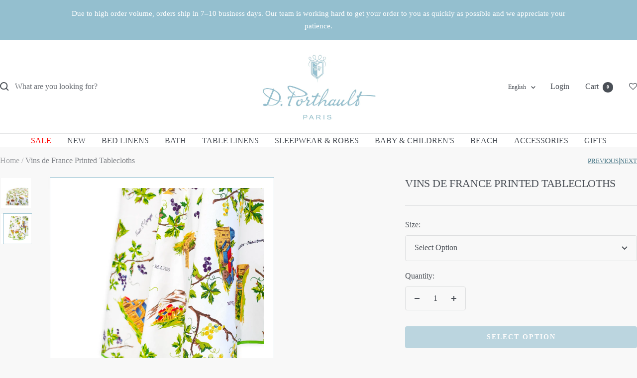

--- FILE ---
content_type: text/html; charset=utf-8
request_url: https://dporthaultparis.com/en-cn/products/vins-de-france-percale-printed-tablecloth
body_size: 45559
content:
<!doctype html><html class="no-js" lang="en" dir="ltr">
  <head>
    <meta charset="utf-8">
    <meta name="viewport" content="width=device-width, initial-scale=1.0, height=device-height, minimum-scale=1.0, maximum-scale=1.0">
    <meta name="theme-color" content="#ffffff">

    <title>Vins de France Printed Tablecloths</title><meta name="description" content="Vins de France round tablecloth with a wavy #165 green bias in 100% cotton percale. Napkins are not included. Sizes:72&quot; Round96&quot; Round106&quot; Round"><link rel="canonical" href="https://dporthaultparis.com/en-cn/products/vins-de-france-percale-printed-tablecloth"><link rel="shortcut icon" href="//dporthaultparis.com/cdn/shop/files/fevicon_32x32_2aeda941-1644-4029-9488-3fb819db1b55.png?v=1692816441&width=96" type="image/png"><link rel="preconnect" href="https://cdn.shopify.com">
    <link rel="dns-prefetch" href="https://productreviews.shopifycdn.com">
    <link rel="dns-prefetch" href="https://www.google-analytics.com"><link rel="preload" as="style" href="//dporthaultparis.com/cdn/shop/t/60/assets/custom.css?v=5656784288346487371768242401">
    <link rel="preload" as="style" href="//dporthaultparis.com/cdn/shop/t/60/assets/theme.css?v=46213858036907430211768242401">
    <link rel="preload" as="script" href="//dporthaultparis.com/cdn/shop/t/60/assets/vendor.js?v=32643890569905814191768242401">
    <link rel="preload" as="script" href="//dporthaultparis.com/cdn/shop/t/60/assets/theme.js?v=95179634364779648821768286873"><link rel="preload" as="fetch" href="/en-cn/products/vins-de-france-percale-printed-tablecloth.js" crossorigin><link rel="preload" as="script" href="//dporthaultparis.com/cdn/shop/t/60/assets/flickity.js?v=176646718982628074891768242401">
<meta property="og:type" content="product">
  <meta property="og:title" content="Vins de France Printed Tablecloths">
  <meta property="product:price:amount" content="8,262.00">
  <meta property="product:price:currency" content="CNY">
  <meta property="product:availability" content="in stock"><meta property="og:image" content="http://dporthaultparis.com/cdn/shop/files/VinsdeFrancePrintedTablecloth_66474df5-b393-4365-82ae-9956942a6d1b.jpg?v=1714672236&width=1024">
  <meta property="og:image:secure_url" content="https://dporthaultparis.com/cdn/shop/files/VinsdeFrancePrintedTablecloth_66474df5-b393-4365-82ae-9956942a6d1b.jpg?v=1714672236&width=1024">
  <meta property="og:image:width" content="3124">
  <meta property="og:image:height" content="3116"><meta property="og:description" content="Vins de France round tablecloth with a wavy #165 green bias in 100% cotton percale. Napkins are not included. Sizes:72&quot; Round96&quot; Round106&quot; Round"><meta property="og:url" content="https://dporthaultparis.com/en-cn/products/vins-de-france-percale-printed-tablecloth">
<meta property="og:site_name" content="D Porthault"><meta name="twitter:card" content="summary"><meta name="twitter:title" content="Vins de France Printed Tablecloths">
  <meta name="twitter:description" content="Vins de France round tablecloth with a wavy #165 green bias in 100% cotton percale. 
Napkins are not included.
Sizes:72&quot; Round96&quot; Round106&quot; Round"><meta name="twitter:image" content="https://dporthaultparis.com/cdn/shop/files/VinsdeFrancePrintedTablecloth_66474df5-b393-4365-82ae-9956942a6d1b.jpg?v=1714672236&width=1200">
  <meta name="twitter:image:alt" content="">
    <script type="application/ld+json">{"@context":"http:\/\/schema.org\/","@id":"\/en-cn\/products\/vins-de-france-percale-printed-tablecloth#product","@type":"ProductGroup","brand":{"@type":"Brand","name":"Candida F. Mendia"},"category":"Tablecloths","description":"Vins de France round tablecloth with a wavy #165 green bias in 100% cotton percale. \nNapkins are not included.\nSizes:72\" Round96\" Round106\" Round","hasVariant":[{"@id":"\/en-cn\/products\/vins-de-france-percale-printed-tablecloth?variant=42692975198372#variant","@type":"Product","image":"https:\/\/dporthaultparis.com\/cdn\/shop\/files\/VinsdeFrancePrintedTablecloth_66474df5-b393-4365-82ae-9956942a6d1b.jpg?v=1714672236\u0026width=1920","name":"Vins de France Printed Tablecloths - Select Option","offers":{"@id":"\/en-cn\/products\/vins-de-france-percale-printed-tablecloth?variant=42692975198372#offer","@type":"Offer","availability":"http:\/\/schema.org\/InStock","price":"8262.00","priceCurrency":"CNY","url":"https:\/\/dporthaultparis.com\/en-cn\/products\/vins-de-france-percale-printed-tablecloth?variant=42692975198372"},"sku":"ABC"},{"@id":"\/en-cn\/products\/vins-de-france-percale-printed-tablecloth?variant=42692975231140#variant","@type":"Product","image":"https:\/\/dporthaultparis.com\/cdn\/shop\/files\/VinsdeFrancePrintedTablecloth_66474df5-b393-4365-82ae-9956942a6d1b.jpg?v=1714672236\u0026width=1920","mpn":"021366","name":"Vins de France Printed Tablecloths - 72\" Round","offers":{"@id":"\/en-cn\/products\/vins-de-france-percale-printed-tablecloth?variant=42692975231140#offer","@type":"Offer","availability":"http:\/\/schema.org\/InStock","price":"8262.00","priceCurrency":"CNY","url":"https:\/\/dporthaultparis.com\/en-cn\/products\/vins-de-france-percale-printed-tablecloth?variant=42692975231140"},"sku":"21366"},{"@id":"\/en-cn\/products\/vins-de-france-percale-printed-tablecloth?variant=42692975263908#variant","@type":"Product","image":"https:\/\/dporthaultparis.com\/cdn\/shop\/files\/VinsdeFrancePrintedTablecloth_66474df5-b393-4365-82ae-9956942a6d1b.jpg?v=1714672236\u0026width=1920","mpn":"021367","name":"Vins de France Printed Tablecloths - 96\" Round","offers":{"@id":"\/en-cn\/products\/vins-de-france-percale-printed-tablecloth?variant=42692975263908#offer","@type":"Offer","availability":"http:\/\/schema.org\/InStock","price":"11016.00","priceCurrency":"CNY","url":"https:\/\/dporthaultparis.com\/en-cn\/products\/vins-de-france-percale-printed-tablecloth?variant=42692975263908"},"sku":"21367"},{"@id":"\/en-cn\/products\/vins-de-france-percale-printed-tablecloth?variant=42692975296676#variant","@type":"Product","image":"https:\/\/dporthaultparis.com\/cdn\/shop\/files\/VinsdeFrancePrintedTablecloth_66474df5-b393-4365-82ae-9956942a6d1b.jpg?v=1714672236\u0026width=1920","mpn":"021368","name":"Vins de France Printed Tablecloths - 106\" Round","offers":{"@id":"\/en-cn\/products\/vins-de-france-percale-printed-tablecloth?variant=42692975296676#offer","@type":"Offer","availability":"http:\/\/schema.org\/InStock","price":"12590.00","priceCurrency":"CNY","url":"https:\/\/dporthaultparis.com\/en-cn\/products\/vins-de-france-percale-printed-tablecloth?variant=42692975296676"},"sku":"21368"}],"name":"Vins de France Printed Tablecloths","productGroupID":"7427656056996","url":"https:\/\/dporthaultparis.com\/en-cn\/products\/vins-de-france-percale-printed-tablecloth"}</script><script type="application/ld+json">
  {
    "@context": "https://schema.org",
    "@type": "BreadcrumbList",
    "itemListElement": [{
        "@type": "ListItem",
        "position": 1,
        "name": "Home",
        "item": "https://dporthaultparis.com"
      },{
            "@type": "ListItem",
            "position": 2,
            "name": "Vins de France Printed Tablecloths",
            "item": "https://dporthaultparis.com/en-cn/products/vins-de-france-percale-printed-tablecloth"
          }]
  }
</script>
    <style>
  /* Typography (heading) */
  

/* Typography (body) */
  



:root {--heading-color: 74, 79, 86;
    --text-color: 74, 79, 86;
    --background: 248, 248, 248;
    --secondary-background: 245, 245, 245;
    --border-color: 222, 223, 224;
    --border-color-darker: 178, 180, 183;
    --success-color: 46, 158, 123;
    --success-background: 208, 230, 223;
    --error-color: 222, 42, 42;
    --error-background: 246, 234, 234;
    --primary-button-background: 116, 161, 164;
    --primary-button-text-color: 255, 255, 255;
    --secondary-button-background: 161, 161, 161;
    --secondary-button-text-color: 255, 255, 255;
    --product-star-rating: 246, 164, 41;
    --product-on-sale-accent: 255, 0, 0;
    --product-sold-out-accent: 161, 161, 161;
    --product-custom-label-background: 148, 191, 207;
    --product-custom-label-text-color: 255, 255, 255;
    --product-custom-label-2-background: 116, 161, 164;
    --product-custom-label-2-text-color: 255, 255, 255;
    --product-low-stock-text-color: 255, 0, 0;
    --product-in-stock-text-color: 46, 158, 123;
    --loading-bar-background: 74, 79, 86;

    /* We duplicate some "base" colors as root colors, which is useful to use on drawer elements or popover without. Those should not be overridden to avoid issues */
    --root-heading-color: 74, 79, 86;
    --root-text-color: 74, 79, 86;
    --root-background: 248, 248, 248;
    --root-border-color: 222, 223, 224;
    --root-primary-button-background: 116, 161, 164;
    --root-primary-button-text-color: 255, 255, 255;

    --base-font-size: 16px;
    --heading-font-family: Garamond, Baskerville, Caslon, serif;
    --heading-font-weight: 400;
    --heading-font-style: normal;
    --heading-text-transform: uppercase;
    --text-font-family: Garamond, Baskerville, Caslon, serif;
    --text-font-weight: 400;
    --text-font-style: normal;
    --text-font-bold-weight: 700;

    /* Typography (font size) */
    --heading-xxsmall-font-size: 10px;
    --heading-xsmall-font-size: 10px;
    --heading-small-font-size: 11px;
    --heading-large-font-size: 32px;
    --heading-h1-font-size: 32px;
    --heading-h2-font-size: 28px;
    --heading-h3-font-size: 26px;
    --heading-h4-font-size: 22px;
    --heading-h5-font-size: 18px;
    --heading-h6-font-size: 16px;

    /* Control the look and feel of the theme by changing radius of various elements */
    --button-border-radius: 4px;
    --block-border-radius: 0px;
    --block-border-radius-reduced: 0px;
    --color-swatch-border-radius: 100%;

    /* Button size */
    --button-height: 40px;
    --button-small-height: 40px;

    /* Form related */
    --form-input-field-height: 48px;
    --form-input-gap: 16px;
    --form-submit-margin: 24px;

    /* Product listing related variables */
    --product-list-block-spacing: 32px;

    /* Video related */
    --play-button-background: 248, 248, 248;
    --play-button-arrow: 74, 79, 86;

    /* RTL support */
    --transform-logical-flip: 1;
    --transform-origin-start: left;
    --transform-origin-end: right;

    /* Other */
    --zoom-cursor-svg-url: url(//dporthaultparis.com/cdn/shop/t/60/assets/zoom-cursor.svg?v=77490552316080842981768242401);
    --arrow-right-svg-url: url(//dporthaultparis.com/cdn/shop/t/60/assets/arrow-right.svg?v=3171452351288717511768242401);
    --arrow-left-svg-url: url(//dporthaultparis.com/cdn/shop/t/60/assets/arrow-left.svg?v=33647969460878317181768242401);

    /* Some useful variables that we can reuse in our CSS. Some explanation are needed for some of them:
       - container-max-width-minus-gutters: represents the container max width without the edge gutters
       - container-outer-width: considering the screen width, represent all the space outside the container
       - container-outer-margin: same as container-outer-width but get set to 0 inside a container
       - container-inner-width: the effective space inside the container (minus gutters)
       - grid-column-width: represents the width of a single column of the grid
       - vertical-breather: this is a variable that defines the global "spacing" between sections, and inside the section
                            to create some "breath" and minimum spacing
     */
    --container-max-width: 1600px;
    --container-gutter: 30px;
    --container-max-width-minus-gutters: calc(var(--container-max-width) - (var(--container-gutter)) * 2);
    --container-outer-width: max(calc((100vw - var(--container-max-width-minus-gutters)) / 2), var(--container-gutter));
    --container-outer-margin: var(--container-outer-width);
    --container-inner-width: calc(100vw - var(--container-outer-width) * 2);

    --grid-column-count: 10;
    --grid-gap: 24px;
    --grid-column-width: calc((100vw - var(--container-outer-width) * 2 - var(--grid-gap) * (var(--grid-column-count) - 1)) / var(--grid-column-count));

    --vertical-breather: 48px;
    --vertical-breather-tight: 48px;

    /* Shopify related variables */
    --payment-terms-background-color: #f8f8f8;
  }

  @media screen and (min-width: 741px) {
    :root {
      --container-gutter: 40px;
      --grid-column-count: 20;
      --vertical-breather: 64px;
      --vertical-breather-tight: 64px;

      /* Typography (font size) */
      --heading-xsmall-font-size: 11px;
      --heading-small-font-size: 12px;
      --heading-large-font-size: 48px;
      --heading-h1-font-size: 48px;
      --heading-h2-font-size: 36px;
      --heading-h3-font-size: 30px;
      --heading-h4-font-size: 22px;
      --heading-h5-font-size: 18px;
      --heading-h6-font-size: 16px;

      /* Form related */
      --form-input-field-height: 52px;
      --form-submit-margin: 32px;

      /* Button size */
      --button-height: 44px;
      --button-small-height: 44px;
    }
  }

  @media screen and (min-width: 1200px) {
    :root {
      --vertical-breather: 80px;
      --vertical-breather-tight: 64px;
      --product-list-block-spacing: 48px;

      /* Typography */
      --heading-large-font-size: 58px;
      --heading-h1-font-size: 50px;
      --heading-h2-font-size: 44px;
      --heading-h3-font-size: 32px;
      --heading-h4-font-size: 26px;
      --heading-h5-font-size: 22px;
      --heading-h6-font-size: 16px;
    }
  }

  @media screen and (min-width: 1600px) {
    :root {
      --vertical-breather: 90px;
      --vertical-breather-tight: 64px;
    }
  }
</style>
    <script>
  // This allows to expose several variables to the global scope, to be used in scripts
  window.themeVariables = {
    settings: {
      direction: "ltr",
      pageType: "product",
      cartCount: 0,
      moneyFormat: "¥{{amount}}",
      moneyWithCurrencyFormat: "¥{{amount}} CNY",
      showVendor: false,
      discountMode: "text",
      currencyCodeEnabled: false,
      cartType: "page",
      cartCurrency: "CNY",
      mobileZoomFactor: 2.5
    },

    routes: {
      host: "dporthaultparis.com",
      rootUrl: "\/en-cn",
      rootUrlWithoutSlash: "\/en-cn",
      cartUrl: "\/en-cn\/cart",
      cartAddUrl: "\/en-cn\/cart\/add",
      cartChangeUrl: "\/en-cn\/cart\/change",
      searchUrl: "\/en-cn\/search",
      predictiveSearchUrl: "\/en-cn\/search\/suggest",
      productRecommendationsUrl: "\/en-cn\/recommendations\/products"
    },

    strings: {
      accessibilityDelete: "Delete",
      accessibilityClose: "Close",
      collectionSoldOut: "Sold out",
      collectionDiscount: "@savings@ Off",
      productSalePrice: "Sale price",
      productRegularPrice: "Regular price",
      productFormUnavailable: "Unavailable",
      productFormSoldOut: "Sold out",
      productFormPreOrder: "Pre-order",
      productFormAddToCart: "Add to cart",
      searchNoResults: "No results could be found.",
      searchNewSearch: "New search",
      searchProducts: "Products",
      searchArticles: "Journal",
      searchPages: "Pages",
      searchCollections: "Collections",
      cartViewCart: "View cart",
      cartItemAdded: "Item added to your cart!",
      cartItemAddedShort: "Added to your cart!",
      cartAddOrderNote: "Add order note",
      cartEditOrderNote: "Edit order note",
      shippingEstimatorNoResults: "Sorry, we do not ship to your address.",
      shippingEstimatorOneResult: "There is one shipping rate for your address:",
      shippingEstimatorMultipleResults: "There are several shipping rates for your address:",
      shippingEstimatorError: "One or more error occurred while retrieving shipping rates:"
    },

    libs: {
      flickity: "\/\/dporthaultparis.com\/cdn\/shop\/t\/60\/assets\/flickity.js?v=176646718982628074891768242401",
      photoswipe: "\/\/dporthaultparis.com\/cdn\/shop\/t\/60\/assets\/photoswipe.js?v=132268647426145925301768242401",
      qrCode: "\/\/dporthaultparis.com\/cdn\/shopifycloud\/storefront\/assets\/themes_support\/vendor\/qrcode-3f2b403b.js"
    },

    breakpoints: {
      phone: 'screen and (max-width: 740px)',
      tablet: 'screen and (min-width: 741px) and (max-width: 999px)',
      tabletAndUp: 'screen and (min-width: 741px)',
      pocket: 'screen and (max-width: 999px)',
      lap: 'screen and (min-width: 1000px) and (max-width: 1199px)',
      lapAndUp: 'screen and (min-width: 1000px)',
      desktop: 'screen and (min-width: 1200px)',
      wide: 'screen and (min-width: 1400px)'
    }
  };

  window.addEventListener('pageshow', async () => {
    const cartContent = await (await fetch(`${window.themeVariables.routes.cartUrl}.js`, {cache: 'reload'})).json();
    document.documentElement.dispatchEvent(new CustomEvent('cart:refresh', {detail: {cart: cartContent}}));
  });

  if ('noModule' in HTMLScriptElement.prototype) {
    // Old browsers (like IE) that does not support module will be considered as if not executing JS at all
    document.documentElement.className = document.documentElement.className.replace('no-js', 'js');

    requestAnimationFrame(() => {
      const viewportHeight = (window.visualViewport ? window.visualViewport.height : document.documentElement.clientHeight);
      document.documentElement.style.setProperty('--window-height',viewportHeight + 'px');
    });
  }// We save the product ID in local storage to be eventually used for recently viewed section
    try {
      const items = JSON.parse(localStorage.getItem('theme:recently-viewed-products') || '[]');

      // We check if the current product already exists, and if it does not, we add it at the start
      if (!items.includes(7427656056996)) {
        items.unshift(7427656056996);
      }

      localStorage.setItem('theme:recently-viewed-products', JSON.stringify(items.slice(0, 20)));
    } catch (e) {
      // Safari in private mode does not allow setting item, we silently fail
    }</script>

    <link rel="stylesheet" href="//dporthaultparis.com/cdn/shop/t/60/assets/theme.css?v=46213858036907430211768242401">
    <link rel="stylesheet" href="//dporthaultparis.com/cdn/shop/t/60/assets/custom.css?v=5656784288346487371768242401">

    <script src="//dporthaultparis.com/cdn/shop/t/60/assets/vendor.js?v=32643890569905814191768242401" defer></script>
    <script src="//dporthaultparis.com/cdn/shop/t/60/assets/theme.js?v=95179634364779648821768286873" defer></script>
    <script src="//dporthaultparis.com/cdn/shop/t/60/assets/custom.js?v=82052219602518433791768242401" defer></script>

    <script>window.performance && window.performance.mark && window.performance.mark('shopify.content_for_header.start');</script><meta name="google-site-verification" content="7ND5D5YrjALTmEhXQghCf9dYRyuqa7kyGfPpacyParE">
<meta id="shopify-digital-wallet" name="shopify-digital-wallet" content="/1229357100/digital_wallets/dialog">
<meta name="shopify-checkout-api-token" content="dcb7e7b6cc40b48006a31c839923e800">
<link rel="alternate" hreflang="x-default" href="https://dporthaultparis.com/products/vins-de-france-percale-printed-tablecloth">
<link rel="alternate" hreflang="en-CN" href="https://dporthaultparis.com/en-cn/products/vins-de-france-percale-printed-tablecloth">
<link rel="alternate" hreflang="zh-Hans-CN" href="https://dporthaultparis.com/zh-cn/products/vins-de-france-percale-printed-tablecloth">
<link rel="alternate" hreflang="en-JP" href="https://dporthaultparis.com/en-jp/products/vins-de-france-percale-printed-tablecloth">
<link rel="alternate" hreflang="ja-JP" href="https://dporthaultparis.com/ja-jp/products/vins-de-france-percale-printed-tablecloth">
<link rel="alternate" hreflang="en-MO" href="https://dporthaultparis.com/en-mo/products/vins-de-france-percale-printed-tablecloth">
<link rel="alternate" hreflang="zh-Hans-MO" href="https://dporthaultparis.com/zh-mo/products/vins-de-france-percale-printed-tablecloth">
<link rel="alternate" hreflang="en-TW" href="https://dporthaultparis.com/en-tw/products/vins-de-france-percale-printed-tablecloth">
<link rel="alternate" hreflang="zh-Hans-TW" href="https://dporthaultparis.com/zh-tw/products/vins-de-france-percale-printed-tablecloth">
<link rel="alternate" hreflang="en-HK" href="https://dporthaultparis.com/en-hk/products/vins-de-france-percale-printed-tablecloth">
<link rel="alternate" hreflang="zh-Hans-HK" href="https://dporthaultparis.com/zh-hk/products/vins-de-france-percale-printed-tablecloth">
<link rel="alternate" hreflang="en-US" href="https://dporthaultparis.com/products/vins-de-france-percale-printed-tablecloth">
<link rel="alternate" type="application/json+oembed" href="https://dporthaultparis.com/en-cn/products/vins-de-france-percale-printed-tablecloth.oembed">
<script async="async" src="/checkouts/internal/preloads.js?locale=en-CN"></script>
<link rel="preconnect" href="https://shop.app" crossorigin="anonymous">
<script async="async" src="https://shop.app/checkouts/internal/preloads.js?locale=en-CN&shop_id=1229357100" crossorigin="anonymous"></script>
<script id="apple-pay-shop-capabilities" type="application/json">{"shopId":1229357100,"countryCode":"US","currencyCode":"CNY","merchantCapabilities":["supports3DS"],"merchantId":"gid:\/\/shopify\/Shop\/1229357100","merchantName":"D Porthault","requiredBillingContactFields":["postalAddress","email","phone"],"requiredShippingContactFields":["postalAddress","email","phone"],"shippingType":"shipping","supportedNetworks":["visa","masterCard","amex","discover","elo","jcb"],"total":{"type":"pending","label":"D Porthault","amount":"1.00"},"shopifyPaymentsEnabled":true,"supportsSubscriptions":true}</script>
<script id="shopify-features" type="application/json">{"accessToken":"dcb7e7b6cc40b48006a31c839923e800","betas":["rich-media-storefront-analytics"],"domain":"dporthaultparis.com","predictiveSearch":true,"shopId":1229357100,"locale":"en"}</script>
<script>var Shopify = Shopify || {};
Shopify.shop = "d-porthault.myshopify.com";
Shopify.locale = "en";
Shopify.currency = {"active":"CNY","rate":"7.152954861"};
Shopify.country = "CN";
Shopify.theme = {"name":"01\/12 d-porthault - Sale theme copy","id":183468720495,"schema_name":"Focal","schema_version":"12.6.1","theme_store_id":null,"role":"main"};
Shopify.theme.handle = "null";
Shopify.theme.style = {"id":null,"handle":null};
Shopify.cdnHost = "dporthaultparis.com/cdn";
Shopify.routes = Shopify.routes || {};
Shopify.routes.root = "/en-cn/";</script>
<script type="module">!function(o){(o.Shopify=o.Shopify||{}).modules=!0}(window);</script>
<script>!function(o){function n(){var o=[];function n(){o.push(Array.prototype.slice.apply(arguments))}return n.q=o,n}var t=o.Shopify=o.Shopify||{};t.loadFeatures=n(),t.autoloadFeatures=n()}(window);</script>
<script>
  window.ShopifyPay = window.ShopifyPay || {};
  window.ShopifyPay.apiHost = "shop.app\/pay";
  window.ShopifyPay.redirectState = null;
</script>
<script id="shop-js-analytics" type="application/json">{"pageType":"product"}</script>
<script defer="defer" async type="module" src="//dporthaultparis.com/cdn/shopifycloud/shop-js/modules/v2/client.init-shop-cart-sync_DlSlHazZ.en.esm.js"></script>
<script defer="defer" async type="module" src="//dporthaultparis.com/cdn/shopifycloud/shop-js/modules/v2/chunk.common_D16XZWos.esm.js"></script>
<script type="module">
  await import("//dporthaultparis.com/cdn/shopifycloud/shop-js/modules/v2/client.init-shop-cart-sync_DlSlHazZ.en.esm.js");
await import("//dporthaultparis.com/cdn/shopifycloud/shop-js/modules/v2/chunk.common_D16XZWos.esm.js");

  window.Shopify.SignInWithShop?.initShopCartSync?.({"fedCMEnabled":true,"windoidEnabled":true});

</script>
<script>
  window.Shopify = window.Shopify || {};
  if (!window.Shopify.featureAssets) window.Shopify.featureAssets = {};
  window.Shopify.featureAssets['shop-js'] = {"shop-cart-sync":["modules/v2/client.shop-cart-sync_DKWYiEUO.en.esm.js","modules/v2/chunk.common_D16XZWos.esm.js"],"init-fed-cm":["modules/v2/client.init-fed-cm_vfPMjZAC.en.esm.js","modules/v2/chunk.common_D16XZWos.esm.js"],"init-shop-email-lookup-coordinator":["modules/v2/client.init-shop-email-lookup-coordinator_CR38P6MB.en.esm.js","modules/v2/chunk.common_D16XZWos.esm.js"],"init-shop-cart-sync":["modules/v2/client.init-shop-cart-sync_DlSlHazZ.en.esm.js","modules/v2/chunk.common_D16XZWos.esm.js"],"shop-cash-offers":["modules/v2/client.shop-cash-offers_CJw4IQ6B.en.esm.js","modules/v2/chunk.common_D16XZWos.esm.js","modules/v2/chunk.modal_UwFWkumu.esm.js"],"shop-toast-manager":["modules/v2/client.shop-toast-manager_BY778Uv6.en.esm.js","modules/v2/chunk.common_D16XZWos.esm.js"],"init-windoid":["modules/v2/client.init-windoid_DVhZdEm3.en.esm.js","modules/v2/chunk.common_D16XZWos.esm.js"],"shop-button":["modules/v2/client.shop-button_D2ZzKUPa.en.esm.js","modules/v2/chunk.common_D16XZWos.esm.js"],"avatar":["modules/v2/client.avatar_BTnouDA3.en.esm.js"],"init-customer-accounts-sign-up":["modules/v2/client.init-customer-accounts-sign-up_CQZUmjGN.en.esm.js","modules/v2/client.shop-login-button_Cu5K-F7X.en.esm.js","modules/v2/chunk.common_D16XZWos.esm.js","modules/v2/chunk.modal_UwFWkumu.esm.js"],"pay-button":["modules/v2/client.pay-button_CcBqbGU7.en.esm.js","modules/v2/chunk.common_D16XZWos.esm.js"],"init-shop-for-new-customer-accounts":["modules/v2/client.init-shop-for-new-customer-accounts_B5DR5JTE.en.esm.js","modules/v2/client.shop-login-button_Cu5K-F7X.en.esm.js","modules/v2/chunk.common_D16XZWos.esm.js","modules/v2/chunk.modal_UwFWkumu.esm.js"],"shop-login-button":["modules/v2/client.shop-login-button_Cu5K-F7X.en.esm.js","modules/v2/chunk.common_D16XZWos.esm.js","modules/v2/chunk.modal_UwFWkumu.esm.js"],"shop-follow-button":["modules/v2/client.shop-follow-button_BX8Slf17.en.esm.js","modules/v2/chunk.common_D16XZWos.esm.js","modules/v2/chunk.modal_UwFWkumu.esm.js"],"init-customer-accounts":["modules/v2/client.init-customer-accounts_DjKkmQ2w.en.esm.js","modules/v2/client.shop-login-button_Cu5K-F7X.en.esm.js","modules/v2/chunk.common_D16XZWos.esm.js","modules/v2/chunk.modal_UwFWkumu.esm.js"],"lead-capture":["modules/v2/client.lead-capture_ChWCg7nV.en.esm.js","modules/v2/chunk.common_D16XZWos.esm.js","modules/v2/chunk.modal_UwFWkumu.esm.js"],"checkout-modal":["modules/v2/client.checkout-modal_DPnpVyv-.en.esm.js","modules/v2/chunk.common_D16XZWos.esm.js","modules/v2/chunk.modal_UwFWkumu.esm.js"],"shop-login":["modules/v2/client.shop-login_leRXJtcZ.en.esm.js","modules/v2/chunk.common_D16XZWos.esm.js","modules/v2/chunk.modal_UwFWkumu.esm.js"],"payment-terms":["modules/v2/client.payment-terms_Bp9K0NXD.en.esm.js","modules/v2/chunk.common_D16XZWos.esm.js","modules/v2/chunk.modal_UwFWkumu.esm.js"]};
</script>
<script>(function() {
  var isLoaded = false;
  function asyncLoad() {
    if (isLoaded) return;
    isLoaded = true;
    var urls = ["https:\/\/gift-reggie.eshopadmin.com\/static\/js\/agglomeration.js?shop=d-porthault.myshopify.com","https:\/\/cdn.seguno.com\/storefront.js?v=1.0.0\u0026id=d01505901720486496e4c1ffc1a6b99a\u0026bv=1751355230000\u0026cv=1732732727000\u0026shop=d-porthault.myshopify.com","https:\/\/str.rise-ai.com\/?shop=d-porthault.myshopify.com","https:\/\/strn.rise-ai.com\/?shop=d-porthault.myshopify.com","https:\/\/shopify.covet.pics\/covet-pics-widget-inject.js?shop=d-porthault.myshopify.com","https:\/\/assets.smartwishlist.webmarked.net\/static\/v6\/smartwishlist.js?shop=d-porthault.myshopify.com","https:\/\/d23dclunsivw3h.cloudfront.net\/redirect-app.js?shop=d-porthault.myshopify.com","https:\/\/gdprcdn.b-cdn.net\/js\/gdpr_cookie_consent.min.js?shop=d-porthault.myshopify.com"];
    for (var i = 0; i < urls.length; i++) {
      var s = document.createElement('script');
      s.type = 'text/javascript';
      s.async = true;
      s.src = urls[i];
      var x = document.getElementsByTagName('script')[0];
      x.parentNode.insertBefore(s, x);
    }
  };
  if(window.attachEvent) {
    window.attachEvent('onload', asyncLoad);
  } else {
    window.addEventListener('load', asyncLoad, false);
  }
})();</script>
<script id="__st">var __st={"a":1229357100,"offset":-18000,"reqid":"7b7b93b9-246f-4ada-98a0-dd9469c0f127-1768593876","pageurl":"dporthaultparis.com\/en-cn\/products\/vins-de-france-percale-printed-tablecloth","u":"fda10c11d94d","p":"product","rtyp":"product","rid":7427656056996};</script>
<script>window.ShopifyPaypalV4VisibilityTracking = true;</script>
<script id="captcha-bootstrap">!function(){'use strict';const t='contact',e='account',n='new_comment',o=[[t,t],['blogs',n],['comments',n],[t,'customer']],c=[[e,'customer_login'],[e,'guest_login'],[e,'recover_customer_password'],[e,'create_customer']],r=t=>t.map((([t,e])=>`form[action*='/${t}']:not([data-nocaptcha='true']) input[name='form_type'][value='${e}']`)).join(','),a=t=>()=>t?[...document.querySelectorAll(t)].map((t=>t.form)):[];function s(){const t=[...o],e=r(t);return a(e)}const i='password',u='form_key',d=['recaptcha-v3-token','g-recaptcha-response','h-captcha-response',i],f=()=>{try{return window.sessionStorage}catch{return}},m='__shopify_v',_=t=>t.elements[u];function p(t,e,n=!1){try{const o=window.sessionStorage,c=JSON.parse(o.getItem(e)),{data:r}=function(t){const{data:e,action:n}=t;return t[m]||n?{data:e,action:n}:{data:t,action:n}}(c);for(const[e,n]of Object.entries(r))t.elements[e]&&(t.elements[e].value=n);n&&o.removeItem(e)}catch(o){console.error('form repopulation failed',{error:o})}}const l='form_type',E='cptcha';function T(t){t.dataset[E]=!0}const w=window,h=w.document,L='Shopify',v='ce_forms',y='captcha';let A=!1;((t,e)=>{const n=(g='f06e6c50-85a8-45c8-87d0-21a2b65856fe',I='https://cdn.shopify.com/shopifycloud/storefront-forms-hcaptcha/ce_storefront_forms_captcha_hcaptcha.v1.5.2.iife.js',D={infoText:'Protected by hCaptcha',privacyText:'Privacy',termsText:'Terms'},(t,e,n)=>{const o=w[L][v],c=o.bindForm;if(c)return c(t,g,e,D).then(n);var r;o.q.push([[t,g,e,D],n]),r=I,A||(h.body.append(Object.assign(h.createElement('script'),{id:'captcha-provider',async:!0,src:r})),A=!0)});var g,I,D;w[L]=w[L]||{},w[L][v]=w[L][v]||{},w[L][v].q=[],w[L][y]=w[L][y]||{},w[L][y].protect=function(t,e){n(t,void 0,e),T(t)},Object.freeze(w[L][y]),function(t,e,n,w,h,L){const[v,y,A,g]=function(t,e,n){const i=e?o:[],u=t?c:[],d=[...i,...u],f=r(d),m=r(i),_=r(d.filter((([t,e])=>n.includes(e))));return[a(f),a(m),a(_),s()]}(w,h,L),I=t=>{const e=t.target;return e instanceof HTMLFormElement?e:e&&e.form},D=t=>v().includes(t);t.addEventListener('submit',(t=>{const e=I(t);if(!e)return;const n=D(e)&&!e.dataset.hcaptchaBound&&!e.dataset.recaptchaBound,o=_(e),c=g().includes(e)&&(!o||!o.value);(n||c)&&t.preventDefault(),c&&!n&&(function(t){try{if(!f())return;!function(t){const e=f();if(!e)return;const n=_(t);if(!n)return;const o=n.value;o&&e.removeItem(o)}(t);const e=Array.from(Array(32),(()=>Math.random().toString(36)[2])).join('');!function(t,e){_(t)||t.append(Object.assign(document.createElement('input'),{type:'hidden',name:u})),t.elements[u].value=e}(t,e),function(t,e){const n=f();if(!n)return;const o=[...t.querySelectorAll(`input[type='${i}']`)].map((({name:t})=>t)),c=[...d,...o],r={};for(const[a,s]of new FormData(t).entries())c.includes(a)||(r[a]=s);n.setItem(e,JSON.stringify({[m]:1,action:t.action,data:r}))}(t,e)}catch(e){console.error('failed to persist form',e)}}(e),e.submit())}));const S=(t,e)=>{t&&!t.dataset[E]&&(n(t,e.some((e=>e===t))),T(t))};for(const o of['focusin','change'])t.addEventListener(o,(t=>{const e=I(t);D(e)&&S(e,y())}));const B=e.get('form_key'),M=e.get(l),P=B&&M;t.addEventListener('DOMContentLoaded',(()=>{const t=y();if(P)for(const e of t)e.elements[l].value===M&&p(e,B);[...new Set([...A(),...v().filter((t=>'true'===t.dataset.shopifyCaptcha))])].forEach((e=>S(e,t)))}))}(h,new URLSearchParams(w.location.search),n,t,e,['guest_login'])})(!0,!0)}();</script>
<script integrity="sha256-4kQ18oKyAcykRKYeNunJcIwy7WH5gtpwJnB7kiuLZ1E=" data-source-attribution="shopify.loadfeatures" defer="defer" src="//dporthaultparis.com/cdn/shopifycloud/storefront/assets/storefront/load_feature-a0a9edcb.js" crossorigin="anonymous"></script>
<script crossorigin="anonymous" defer="defer" src="//dporthaultparis.com/cdn/shopifycloud/storefront/assets/shopify_pay/storefront-65b4c6d7.js?v=20250812"></script>
<script data-source-attribution="shopify.dynamic_checkout.dynamic.init">var Shopify=Shopify||{};Shopify.PaymentButton=Shopify.PaymentButton||{isStorefrontPortableWallets:!0,init:function(){window.Shopify.PaymentButton.init=function(){};var t=document.createElement("script");t.src="https://dporthaultparis.com/cdn/shopifycloud/portable-wallets/latest/portable-wallets.en.js",t.type="module",document.head.appendChild(t)}};
</script>
<script data-source-attribution="shopify.dynamic_checkout.buyer_consent">
  function portableWalletsHideBuyerConsent(e){var t=document.getElementById("shopify-buyer-consent"),n=document.getElementById("shopify-subscription-policy-button");t&&n&&(t.classList.add("hidden"),t.setAttribute("aria-hidden","true"),n.removeEventListener("click",e))}function portableWalletsShowBuyerConsent(e){var t=document.getElementById("shopify-buyer-consent"),n=document.getElementById("shopify-subscription-policy-button");t&&n&&(t.classList.remove("hidden"),t.removeAttribute("aria-hidden"),n.addEventListener("click",e))}window.Shopify?.PaymentButton&&(window.Shopify.PaymentButton.hideBuyerConsent=portableWalletsHideBuyerConsent,window.Shopify.PaymentButton.showBuyerConsent=portableWalletsShowBuyerConsent);
</script>
<script data-source-attribution="shopify.dynamic_checkout.cart.bootstrap">document.addEventListener("DOMContentLoaded",(function(){function t(){return document.querySelector("shopify-accelerated-checkout-cart, shopify-accelerated-checkout")}if(t())Shopify.PaymentButton.init();else{new MutationObserver((function(e,n){t()&&(Shopify.PaymentButton.init(),n.disconnect())})).observe(document.body,{childList:!0,subtree:!0})}}));
</script>
<link id="shopify-accelerated-checkout-styles" rel="stylesheet" media="screen" href="https://dporthaultparis.com/cdn/shopifycloud/portable-wallets/latest/accelerated-checkout-backwards-compat.css" crossorigin="anonymous">
<style id="shopify-accelerated-checkout-cart">
        #shopify-buyer-consent {
  margin-top: 1em;
  display: inline-block;
  width: 100%;
}

#shopify-buyer-consent.hidden {
  display: none;
}

#shopify-subscription-policy-button {
  background: none;
  border: none;
  padding: 0;
  text-decoration: underline;
  font-size: inherit;
  cursor: pointer;
}

#shopify-subscription-policy-button::before {
  box-shadow: none;
}

      </style>

<script>window.performance && window.performance.mark && window.performance.mark('shopify.content_for_header.end');</script>
  <!-- BEGIN app block: shopify://apps/geo-pro-geolocation/blocks/geopro/16fc5313-7aee-4e90-ac95-f50fc7c8b657 --><!-- This snippet is used to load Geo:Pro data on the storefront -->
<meta class='geo-ip' content='[base64]/PFwvc3Ryb25nPiA8YnI+PGJyPjxhIGhyZWY9XCJodHRwczpcL1wvZHBvcnRoYXVsdHBhcmlzLmNvbVwvcGFnZXNcL2NvbnRhY3RcIj5RdWVzdGlvbnM/[base64]'>
<!-- This snippet initializes the plugin -->
<script async>
  try {
    const loadGeoPro=()=>{let e=e=>{if(!e||e.isCrawler||"success"!==e.message){window.geopro_cancel="1";return}let o=e.isAdmin?"el-geoip-location-admin":"el-geoip-location",s=Date.now()+864e5;localStorage.setItem(o,JSON.stringify({value:e.data,expires:s})),e.isAdmin&&localStorage.setItem("el-geoip-admin",JSON.stringify({value:"1",expires:s}))},o=new XMLHttpRequest;o.open("GET","https://geo.geoproapp.com?x-api-key=91e359ab7-2b63-539e-1de2-c4bf731367a7",!0),o.responseType="json",o.onload=()=>e(200===o.status?o.response:null),o.send()},load=!["el-geoip-location-admin","el-geoip-location"].some(e=>{try{let o=JSON.parse(localStorage.getItem(e));return o&&o.expires>Date.now()}catch(s){return!1}});load&&loadGeoPro();
  } catch(e) {
    console.warn('Geo:Pro error', e);
    window.geopro_cancel = '1';
  }
</script>
<script src="https://cdn.shopify.com/extensions/019b746b-26da-7a64-a671-397924f34f11/easylocation-195/assets/easylocation-storefront.min.js" type="text/javascript" async></script>


<!-- END app block --><!-- BEGIN app block: shopify://apps/consentmo-gdpr/blocks/gdpr_cookie_consent/4fbe573f-a377-4fea-9801-3ee0858cae41 -->


<!-- END app block --><!-- BEGIN app block: shopify://apps/klaviyo-email-marketing-sms/blocks/klaviyo-onsite-embed/2632fe16-c075-4321-a88b-50b567f42507 -->












  <script async src="https://static.klaviyo.com/onsite/js/UaZEkY/klaviyo.js?company_id=UaZEkY"></script>
  <script>!function(){if(!window.klaviyo){window._klOnsite=window._klOnsite||[];try{window.klaviyo=new Proxy({},{get:function(n,i){return"push"===i?function(){var n;(n=window._klOnsite).push.apply(n,arguments)}:function(){for(var n=arguments.length,o=new Array(n),w=0;w<n;w++)o[w]=arguments[w];var t="function"==typeof o[o.length-1]?o.pop():void 0,e=new Promise((function(n){window._klOnsite.push([i].concat(o,[function(i){t&&t(i),n(i)}]))}));return e}}})}catch(n){window.klaviyo=window.klaviyo||[],window.klaviyo.push=function(){var n;(n=window._klOnsite).push.apply(n,arguments)}}}}();</script>

  
    <script id="viewed_product">
      if (item == null) {
        var _learnq = _learnq || [];

        var MetafieldReviews = null
        var MetafieldYotpoRating = null
        var MetafieldYotpoCount = null
        var MetafieldLooxRating = null
        var MetafieldLooxCount = null
        var okendoProduct = null
        var okendoProductReviewCount = null
        var okendoProductReviewAverageValue = null
        try {
          // The following fields are used for Customer Hub recently viewed in order to add reviews.
          // This information is not part of __kla_viewed. Instead, it is part of __kla_viewed_reviewed_items
          MetafieldReviews = {};
          MetafieldYotpoRating = null
          MetafieldYotpoCount = null
          MetafieldLooxRating = null
          MetafieldLooxCount = null

          okendoProduct = null
          // If the okendo metafield is not legacy, it will error, which then requires the new json formatted data
          if (okendoProduct && 'error' in okendoProduct) {
            okendoProduct = null
          }
          okendoProductReviewCount = okendoProduct ? okendoProduct.reviewCount : null
          okendoProductReviewAverageValue = okendoProduct ? okendoProduct.reviewAverageValue : null
        } catch (error) {
          console.error('Error in Klaviyo onsite reviews tracking:', error);
        }

        var item = {
          Name: "Vins de France Printed Tablecloths",
          ProductID: 7427656056996,
          Categories: ["Hostess Gifts","Table Linens","TABLE LINENS","Tablecloths"],
          ImageURL: "https://dporthaultparis.com/cdn/shop/files/VinsdeFrancePrintedTablecloth_66474df5-b393-4365-82ae-9956942a6d1b_grande.jpg?v=1714672236",
          URL: "https://dporthaultparis.com/en-cn/products/vins-de-france-percale-printed-tablecloth",
          Brand: "Candida F. Mendia",
          Price: "¥8,262.00",
          Value: "8,262.00",
          CompareAtPrice: "¥0.00"
        };
        _learnq.push(['track', 'Viewed Product', item]);
        _learnq.push(['trackViewedItem', {
          Title: item.Name,
          ItemId: item.ProductID,
          Categories: item.Categories,
          ImageUrl: item.ImageURL,
          Url: item.URL,
          Metadata: {
            Brand: item.Brand,
            Price: item.Price,
            Value: item.Value,
            CompareAtPrice: item.CompareAtPrice
          },
          metafields:{
            reviews: MetafieldReviews,
            yotpo:{
              rating: MetafieldYotpoRating,
              count: MetafieldYotpoCount,
            },
            loox:{
              rating: MetafieldLooxRating,
              count: MetafieldLooxCount,
            },
            okendo: {
              rating: okendoProductReviewAverageValue,
              count: okendoProductReviewCount,
            }
          }
        }]);
      }
    </script>
  




  <script>
    window.klaviyoReviewsProductDesignMode = false
  </script>



  <!-- BEGIN app snippet: customer-hub-data --><script>
  if (!window.customerHub) {
    window.customerHub = {};
  }
  window.customerHub.storefrontRoutes = {
    login: "https://dporthaultparis.com/customer_authentication/redirect?locale=en&region_country=CN?return_url=%2F%23k-hub",
    register: "/en-cn/account/register?return_url=%2F%23k-hub",
    logout: "/en-cn/account/logout",
    profile: "/en-cn/account",
    addresses: "/en-cn/account/addresses",
  };
  
  window.customerHub.userId = null;
  
  window.customerHub.storeDomain = "d-porthault.myshopify.com";

  
    window.customerHub.activeProduct = {
      name: "Vins de France Printed Tablecloths",
      category: null,
      imageUrl: "https://dporthaultparis.com/cdn/shop/files/VinsdeFrancePrintedTablecloth_66474df5-b393-4365-82ae-9956942a6d1b_grande.jpg?v=1714672236",
      id: "7427656056996",
      link: "https://dporthaultparis.com/en-cn/products/vins-de-france-percale-printed-tablecloth",
      variants: [
        
          {
            id: "42692975198372",
            
            imageUrl: null,
            
            price: "826200",
            currency: "USD",
            availableForSale: true,
            title: "Select Option",
          },
        
          {
            id: "42692975231140",
            
            imageUrl: null,
            
            price: "826200",
            currency: "USD",
            availableForSale: true,
            title: "72\" Round",
          },
        
          {
            id: "42692975263908",
            
            imageUrl: null,
            
            price: "1101600",
            currency: "USD",
            availableForSale: true,
            title: "96\" Round",
          },
        
          {
            id: "42692975296676",
            
            imageUrl: null,
            
            price: "1259000",
            currency: "USD",
            availableForSale: true,
            title: "106\" Round",
          },
        
      ],
    };
    window.customerHub.activeProduct.variants.forEach((variant) => {
        
        variant.price = `${variant.price.slice(0, -2)}.${variant.price.slice(-2)}`;
    });
  

  
    window.customerHub.storeLocale = {
        currentLanguage: 'en',
        currentCountry: 'CN',
        availableLanguages: [
          
            {
              iso_code: 'en',
              endonym_name: 'English'
            },
          
            {
              iso_code: 'zh-CN',
              endonym_name: '简体中文'
            }
          
        ],
        availableCountries: [
          
            {
              iso_code: 'CN',
              name: 'China',
              currency_code: 'CNY'
            },
          
            {
              iso_code: 'HK',
              name: 'Hong Kong SAR',
              currency_code: 'HKD'
            },
          
            {
              iso_code: 'JP',
              name: 'Japan',
              currency_code: 'JPY'
            },
          
            {
              iso_code: 'MO',
              name: 'Macao SAR',
              currency_code: 'MOP'
            },
          
            {
              iso_code: 'TW',
              name: 'Taiwan',
              currency_code: 'TWD'
            },
          
            {
              iso_code: 'US',
              name: 'United States',
              currency_code: 'USD'
            }
          
        ]
    };
  
</script>
<!-- END app snippet -->





<!-- END app block --><!-- BEGIN app block: shopify://apps/sc-easy-redirects/blocks/app/be3f8dbd-5d43-46b4-ba43-2d65046054c2 -->
    <!-- common for all pages -->
    
    
        <script src="https://cdn.shopify.com/extensions/264f3360-3201-4ab7-9087-2c63466c86a3/sc-easy-redirects-5/assets/esc-redirect-app-live-feature.js" async></script>
    




<!-- END app block --><script src="https://cdn.shopify.com/extensions/019bc798-8961-78a8-a4e0-9b2049d94b6d/consentmo-gdpr-575/assets/consentmo_cookie_consent.js" type="text/javascript" defer="defer"></script>
<link href="https://monorail-edge.shopifysvc.com" rel="dns-prefetch">
<script>(function(){if ("sendBeacon" in navigator && "performance" in window) {try {var session_token_from_headers = performance.getEntriesByType('navigation')[0].serverTiming.find(x => x.name == '_s').description;} catch {var session_token_from_headers = undefined;}var session_cookie_matches = document.cookie.match(/_shopify_s=([^;]*)/);var session_token_from_cookie = session_cookie_matches && session_cookie_matches.length === 2 ? session_cookie_matches[1] : "";var session_token = session_token_from_headers || session_token_from_cookie || "";function handle_abandonment_event(e) {var entries = performance.getEntries().filter(function(entry) {return /monorail-edge.shopifysvc.com/.test(entry.name);});if (!window.abandonment_tracked && entries.length === 0) {window.abandonment_tracked = true;var currentMs = Date.now();var navigation_start = performance.timing.navigationStart;var payload = {shop_id: 1229357100,url: window.location.href,navigation_start,duration: currentMs - navigation_start,session_token,page_type: "product"};window.navigator.sendBeacon("https://monorail-edge.shopifysvc.com/v1/produce", JSON.stringify({schema_id: "online_store_buyer_site_abandonment/1.1",payload: payload,metadata: {event_created_at_ms: currentMs,event_sent_at_ms: currentMs}}));}}window.addEventListener('pagehide', handle_abandonment_event);}}());</script>
<script id="web-pixels-manager-setup">(function e(e,d,r,n,o){if(void 0===o&&(o={}),!Boolean(null===(a=null===(i=window.Shopify)||void 0===i?void 0:i.analytics)||void 0===a?void 0:a.replayQueue)){var i,a;window.Shopify=window.Shopify||{};var t=window.Shopify;t.analytics=t.analytics||{};var s=t.analytics;s.replayQueue=[],s.publish=function(e,d,r){return s.replayQueue.push([e,d,r]),!0};try{self.performance.mark("wpm:start")}catch(e){}var l=function(){var e={modern:/Edge?\/(1{2}[4-9]|1[2-9]\d|[2-9]\d{2}|\d{4,})\.\d+(\.\d+|)|Firefox\/(1{2}[4-9]|1[2-9]\d|[2-9]\d{2}|\d{4,})\.\d+(\.\d+|)|Chrom(ium|e)\/(9{2}|\d{3,})\.\d+(\.\d+|)|(Maci|X1{2}).+ Version\/(15\.\d+|(1[6-9]|[2-9]\d|\d{3,})\.\d+)([,.]\d+|)( \(\w+\)|)( Mobile\/\w+|) Safari\/|Chrome.+OPR\/(9{2}|\d{3,})\.\d+\.\d+|(CPU[ +]OS|iPhone[ +]OS|CPU[ +]iPhone|CPU IPhone OS|CPU iPad OS)[ +]+(15[._]\d+|(1[6-9]|[2-9]\d|\d{3,})[._]\d+)([._]\d+|)|Android:?[ /-](13[3-9]|1[4-9]\d|[2-9]\d{2}|\d{4,})(\.\d+|)(\.\d+|)|Android.+Firefox\/(13[5-9]|1[4-9]\d|[2-9]\d{2}|\d{4,})\.\d+(\.\d+|)|Android.+Chrom(ium|e)\/(13[3-9]|1[4-9]\d|[2-9]\d{2}|\d{4,})\.\d+(\.\d+|)|SamsungBrowser\/([2-9]\d|\d{3,})\.\d+/,legacy:/Edge?\/(1[6-9]|[2-9]\d|\d{3,})\.\d+(\.\d+|)|Firefox\/(5[4-9]|[6-9]\d|\d{3,})\.\d+(\.\d+|)|Chrom(ium|e)\/(5[1-9]|[6-9]\d|\d{3,})\.\d+(\.\d+|)([\d.]+$|.*Safari\/(?![\d.]+ Edge\/[\d.]+$))|(Maci|X1{2}).+ Version\/(10\.\d+|(1[1-9]|[2-9]\d|\d{3,})\.\d+)([,.]\d+|)( \(\w+\)|)( Mobile\/\w+|) Safari\/|Chrome.+OPR\/(3[89]|[4-9]\d|\d{3,})\.\d+\.\d+|(CPU[ +]OS|iPhone[ +]OS|CPU[ +]iPhone|CPU IPhone OS|CPU iPad OS)[ +]+(10[._]\d+|(1[1-9]|[2-9]\d|\d{3,})[._]\d+)([._]\d+|)|Android:?[ /-](13[3-9]|1[4-9]\d|[2-9]\d{2}|\d{4,})(\.\d+|)(\.\d+|)|Mobile Safari.+OPR\/([89]\d|\d{3,})\.\d+\.\d+|Android.+Firefox\/(13[5-9]|1[4-9]\d|[2-9]\d{2}|\d{4,})\.\d+(\.\d+|)|Android.+Chrom(ium|e)\/(13[3-9]|1[4-9]\d|[2-9]\d{2}|\d{4,})\.\d+(\.\d+|)|Android.+(UC? ?Browser|UCWEB|U3)[ /]?(15\.([5-9]|\d{2,})|(1[6-9]|[2-9]\d|\d{3,})\.\d+)\.\d+|SamsungBrowser\/(5\.\d+|([6-9]|\d{2,})\.\d+)|Android.+MQ{2}Browser\/(14(\.(9|\d{2,})|)|(1[5-9]|[2-9]\d|\d{3,})(\.\d+|))(\.\d+|)|K[Aa][Ii]OS\/(3\.\d+|([4-9]|\d{2,})\.\d+)(\.\d+|)/},d=e.modern,r=e.legacy,n=navigator.userAgent;return n.match(d)?"modern":n.match(r)?"legacy":"unknown"}(),u="modern"===l?"modern":"legacy",c=(null!=n?n:{modern:"",legacy:""})[u],f=function(e){return[e.baseUrl,"/wpm","/b",e.hashVersion,"modern"===e.buildTarget?"m":"l",".js"].join("")}({baseUrl:d,hashVersion:r,buildTarget:u}),m=function(e){var d=e.version,r=e.bundleTarget,n=e.surface,o=e.pageUrl,i=e.monorailEndpoint;return{emit:function(e){var a=e.status,t=e.errorMsg,s=(new Date).getTime(),l=JSON.stringify({metadata:{event_sent_at_ms:s},events:[{schema_id:"web_pixels_manager_load/3.1",payload:{version:d,bundle_target:r,page_url:o,status:a,surface:n,error_msg:t},metadata:{event_created_at_ms:s}}]});if(!i)return console&&console.warn&&console.warn("[Web Pixels Manager] No Monorail endpoint provided, skipping logging."),!1;try{return self.navigator.sendBeacon.bind(self.navigator)(i,l)}catch(e){}var u=new XMLHttpRequest;try{return u.open("POST",i,!0),u.setRequestHeader("Content-Type","text/plain"),u.send(l),!0}catch(e){return console&&console.warn&&console.warn("[Web Pixels Manager] Got an unhandled error while logging to Monorail."),!1}}}}({version:r,bundleTarget:l,surface:e.surface,pageUrl:self.location.href,monorailEndpoint:e.monorailEndpoint});try{o.browserTarget=l,function(e){var d=e.src,r=e.async,n=void 0===r||r,o=e.onload,i=e.onerror,a=e.sri,t=e.scriptDataAttributes,s=void 0===t?{}:t,l=document.createElement("script"),u=document.querySelector("head"),c=document.querySelector("body");if(l.async=n,l.src=d,a&&(l.integrity=a,l.crossOrigin="anonymous"),s)for(var f in s)if(Object.prototype.hasOwnProperty.call(s,f))try{l.dataset[f]=s[f]}catch(e){}if(o&&l.addEventListener("load",o),i&&l.addEventListener("error",i),u)u.appendChild(l);else{if(!c)throw new Error("Did not find a head or body element to append the script");c.appendChild(l)}}({src:f,async:!0,onload:function(){if(!function(){var e,d;return Boolean(null===(d=null===(e=window.Shopify)||void 0===e?void 0:e.analytics)||void 0===d?void 0:d.initialized)}()){var d=window.webPixelsManager.init(e)||void 0;if(d){var r=window.Shopify.analytics;r.replayQueue.forEach((function(e){var r=e[0],n=e[1],o=e[2];d.publishCustomEvent(r,n,o)})),r.replayQueue=[],r.publish=d.publishCustomEvent,r.visitor=d.visitor,r.initialized=!0}}},onerror:function(){return m.emit({status:"failed",errorMsg:"".concat(f," has failed to load")})},sri:function(e){var d=/^sha384-[A-Za-z0-9+/=]+$/;return"string"==typeof e&&d.test(e)}(c)?c:"",scriptDataAttributes:o}),m.emit({status:"loading"})}catch(e){m.emit({status:"failed",errorMsg:(null==e?void 0:e.message)||"Unknown error"})}}})({shopId: 1229357100,storefrontBaseUrl: "https://dporthaultparis.com",extensionsBaseUrl: "https://extensions.shopifycdn.com/cdn/shopifycloud/web-pixels-manager",monorailEndpoint: "https://monorail-edge.shopifysvc.com/unstable/produce_batch",surface: "storefront-renderer",enabledBetaFlags: ["2dca8a86"],webPixelsConfigList: [{"id":"1531281775","configuration":"{\"accountID\":\"UaZEkY\",\"webPixelConfig\":\"eyJlbmFibGVBZGRlZFRvQ2FydEV2ZW50cyI6IHRydWV9\"}","eventPayloadVersion":"v1","runtimeContext":"STRICT","scriptVersion":"524f6c1ee37bacdca7657a665bdca589","type":"APP","apiClientId":123074,"privacyPurposes":["ANALYTICS","MARKETING"],"dataSharingAdjustments":{"protectedCustomerApprovalScopes":["read_customer_address","read_customer_email","read_customer_name","read_customer_personal_data","read_customer_phone"]}},{"id":"732103023","configuration":"{\"config\":\"{\\\"google_tag_ids\\\":[\\\"G-M6VK0XP3TZ\\\",\\\"GT-T5P8Z7RZ\\\"],\\\"gtag_events\\\":[{\\\"type\\\":\\\"search\\\",\\\"action_label\\\":\\\"G-M6VK0XP3TZ\\\"},{\\\"type\\\":\\\"begin_checkout\\\",\\\"action_label\\\":\\\"G-M6VK0XP3TZ\\\"},{\\\"type\\\":\\\"view_item\\\",\\\"action_label\\\":[\\\"G-M6VK0XP3TZ\\\",\\\"MC-MK307KC93T\\\"]},{\\\"type\\\":\\\"purchase\\\",\\\"action_label\\\":[\\\"G-M6VK0XP3TZ\\\",\\\"MC-MK307KC93T\\\"]},{\\\"type\\\":\\\"page_view\\\",\\\"action_label\\\":[\\\"G-M6VK0XP3TZ\\\",\\\"MC-MK307KC93T\\\"]},{\\\"type\\\":\\\"add_payment_info\\\",\\\"action_label\\\":\\\"G-M6VK0XP3TZ\\\"},{\\\"type\\\":\\\"add_to_cart\\\",\\\"action_label\\\":\\\"G-M6VK0XP3TZ\\\"}],\\\"enable_monitoring_mode\\\":false}\"}","eventPayloadVersion":"v1","runtimeContext":"OPEN","scriptVersion":"b2a88bafab3e21179ed38636efcd8a93","type":"APP","apiClientId":1780363,"privacyPurposes":[],"dataSharingAdjustments":{"protectedCustomerApprovalScopes":["read_customer_address","read_customer_email","read_customer_name","read_customer_personal_data","read_customer_phone"]}},{"id":"18612388","eventPayloadVersion":"1","runtimeContext":"LAX","scriptVersion":"3","type":"CUSTOM","privacyPurposes":["ANALYTICS","MARKETING","SALE_OF_DATA"],"name":"Google Tag Manager"},{"id":"shopify-app-pixel","configuration":"{}","eventPayloadVersion":"v1","runtimeContext":"STRICT","scriptVersion":"0450","apiClientId":"shopify-pixel","type":"APP","privacyPurposes":["ANALYTICS","MARKETING"]},{"id":"shopify-custom-pixel","eventPayloadVersion":"v1","runtimeContext":"LAX","scriptVersion":"0450","apiClientId":"shopify-pixel","type":"CUSTOM","privacyPurposes":["ANALYTICS","MARKETING"]}],isMerchantRequest: false,initData: {"shop":{"name":"D Porthault","paymentSettings":{"currencyCode":"USD"},"myshopifyDomain":"d-porthault.myshopify.com","countryCode":"US","storefrontUrl":"https:\/\/dporthaultparis.com\/en-cn"},"customer":null,"cart":null,"checkout":null,"productVariants":[{"price":{"amount":8262.0,"currencyCode":"CNY"},"product":{"title":"Vins de France Printed Tablecloths","vendor":"Candida F. Mendia","id":"7427656056996","untranslatedTitle":"Vins de France Printed Tablecloths","url":"\/en-cn\/products\/vins-de-france-percale-printed-tablecloth","type":"Table Linens"},"id":"42692975198372","image":{"src":"\/\/dporthaultparis.com\/cdn\/shop\/files\/VinsdeFrancePrintedTablecloth_66474df5-b393-4365-82ae-9956942a6d1b.jpg?v=1714672236"},"sku":"ABC","title":"Select Option","untranslatedTitle":"Select Option"},{"price":{"amount":8262.0,"currencyCode":"CNY"},"product":{"title":"Vins de France Printed Tablecloths","vendor":"Candida F. Mendia","id":"7427656056996","untranslatedTitle":"Vins de France Printed Tablecloths","url":"\/en-cn\/products\/vins-de-france-percale-printed-tablecloth","type":"Table Linens"},"id":"42692975231140","image":{"src":"\/\/dporthaultparis.com\/cdn\/shop\/files\/VinsdeFrancePrintedTablecloth_66474df5-b393-4365-82ae-9956942a6d1b.jpg?v=1714672236"},"sku":"21366","title":"72\" Round","untranslatedTitle":"72\" Round"},{"price":{"amount":11016.0,"currencyCode":"CNY"},"product":{"title":"Vins de France Printed Tablecloths","vendor":"Candida F. Mendia","id":"7427656056996","untranslatedTitle":"Vins de France Printed Tablecloths","url":"\/en-cn\/products\/vins-de-france-percale-printed-tablecloth","type":"Table Linens"},"id":"42692975263908","image":{"src":"\/\/dporthaultparis.com\/cdn\/shop\/files\/VinsdeFrancePrintedTablecloth_66474df5-b393-4365-82ae-9956942a6d1b.jpg?v=1714672236"},"sku":"21367","title":"96\" Round","untranslatedTitle":"96\" Round"},{"price":{"amount":12590.0,"currencyCode":"CNY"},"product":{"title":"Vins de France Printed Tablecloths","vendor":"Candida F. Mendia","id":"7427656056996","untranslatedTitle":"Vins de France Printed Tablecloths","url":"\/en-cn\/products\/vins-de-france-percale-printed-tablecloth","type":"Table Linens"},"id":"42692975296676","image":{"src":"\/\/dporthaultparis.com\/cdn\/shop\/files\/VinsdeFrancePrintedTablecloth_66474df5-b393-4365-82ae-9956942a6d1b.jpg?v=1714672236"},"sku":"21368","title":"106\" Round","untranslatedTitle":"106\" Round"}],"purchasingCompany":null},},"https://dporthaultparis.com/cdn","fcfee988w5aeb613cpc8e4bc33m6693e112",{"modern":"","legacy":""},{"shopId":"1229357100","storefrontBaseUrl":"https:\/\/dporthaultparis.com","extensionBaseUrl":"https:\/\/extensions.shopifycdn.com\/cdn\/shopifycloud\/web-pixels-manager","surface":"storefront-renderer","enabledBetaFlags":"[\"2dca8a86\"]","isMerchantRequest":"false","hashVersion":"fcfee988w5aeb613cpc8e4bc33m6693e112","publish":"custom","events":"[[\"page_viewed\",{}],[\"product_viewed\",{\"productVariant\":{\"price\":{\"amount\":8262.0,\"currencyCode\":\"CNY\"},\"product\":{\"title\":\"Vins de France Printed Tablecloths\",\"vendor\":\"Candida F. Mendia\",\"id\":\"7427656056996\",\"untranslatedTitle\":\"Vins de France Printed Tablecloths\",\"url\":\"\/en-cn\/products\/vins-de-france-percale-printed-tablecloth\",\"type\":\"Table Linens\"},\"id\":\"42692975198372\",\"image\":{\"src\":\"\/\/dporthaultparis.com\/cdn\/shop\/files\/VinsdeFrancePrintedTablecloth_66474df5-b393-4365-82ae-9956942a6d1b.jpg?v=1714672236\"},\"sku\":\"ABC\",\"title\":\"Select Option\",\"untranslatedTitle\":\"Select Option\"}}]]"});</script><script>
  window.ShopifyAnalytics = window.ShopifyAnalytics || {};
  window.ShopifyAnalytics.meta = window.ShopifyAnalytics.meta || {};
  window.ShopifyAnalytics.meta.currency = 'CNY';
  var meta = {"product":{"id":7427656056996,"gid":"gid:\/\/shopify\/Product\/7427656056996","vendor":"Candida F. Mendia","type":"Table Linens","handle":"vins-de-france-percale-printed-tablecloth","variants":[{"id":42692975198372,"price":826200,"name":"Vins de France Printed Tablecloths - Select Option","public_title":"Select Option","sku":"ABC"},{"id":42692975231140,"price":826200,"name":"Vins de France Printed Tablecloths - 72\" Round","public_title":"72\" Round","sku":"21366"},{"id":42692975263908,"price":1101600,"name":"Vins de France Printed Tablecloths - 96\" Round","public_title":"96\" Round","sku":"21367"},{"id":42692975296676,"price":1259000,"name":"Vins de France Printed Tablecloths - 106\" Round","public_title":"106\" Round","sku":"21368"}],"remote":false},"page":{"pageType":"product","resourceType":"product","resourceId":7427656056996,"requestId":"7b7b93b9-246f-4ada-98a0-dd9469c0f127-1768593876"}};
  for (var attr in meta) {
    window.ShopifyAnalytics.meta[attr] = meta[attr];
  }
</script>
<script class="analytics">
  (function () {
    var customDocumentWrite = function(content) {
      var jquery = null;

      if (window.jQuery) {
        jquery = window.jQuery;
      } else if (window.Checkout && window.Checkout.$) {
        jquery = window.Checkout.$;
      }

      if (jquery) {
        jquery('body').append(content);
      }
    };

    var hasLoggedConversion = function(token) {
      if (token) {
        return document.cookie.indexOf('loggedConversion=' + token) !== -1;
      }
      return false;
    }

    var setCookieIfConversion = function(token) {
      if (token) {
        var twoMonthsFromNow = new Date(Date.now());
        twoMonthsFromNow.setMonth(twoMonthsFromNow.getMonth() + 2);

        document.cookie = 'loggedConversion=' + token + '; expires=' + twoMonthsFromNow;
      }
    }

    var trekkie = window.ShopifyAnalytics.lib = window.trekkie = window.trekkie || [];
    if (trekkie.integrations) {
      return;
    }
    trekkie.methods = [
      'identify',
      'page',
      'ready',
      'track',
      'trackForm',
      'trackLink'
    ];
    trekkie.factory = function(method) {
      return function() {
        var args = Array.prototype.slice.call(arguments);
        args.unshift(method);
        trekkie.push(args);
        return trekkie;
      };
    };
    for (var i = 0; i < trekkie.methods.length; i++) {
      var key = trekkie.methods[i];
      trekkie[key] = trekkie.factory(key);
    }
    trekkie.load = function(config) {
      trekkie.config = config || {};
      trekkie.config.initialDocumentCookie = document.cookie;
      var first = document.getElementsByTagName('script')[0];
      var script = document.createElement('script');
      script.type = 'text/javascript';
      script.onerror = function(e) {
        var scriptFallback = document.createElement('script');
        scriptFallback.type = 'text/javascript';
        scriptFallback.onerror = function(error) {
                var Monorail = {
      produce: function produce(monorailDomain, schemaId, payload) {
        var currentMs = new Date().getTime();
        var event = {
          schema_id: schemaId,
          payload: payload,
          metadata: {
            event_created_at_ms: currentMs,
            event_sent_at_ms: currentMs
          }
        };
        return Monorail.sendRequest("https://" + monorailDomain + "/v1/produce", JSON.stringify(event));
      },
      sendRequest: function sendRequest(endpointUrl, payload) {
        // Try the sendBeacon API
        if (window && window.navigator && typeof window.navigator.sendBeacon === 'function' && typeof window.Blob === 'function' && !Monorail.isIos12()) {
          var blobData = new window.Blob([payload], {
            type: 'text/plain'
          });

          if (window.navigator.sendBeacon(endpointUrl, blobData)) {
            return true;
          } // sendBeacon was not successful

        } // XHR beacon

        var xhr = new XMLHttpRequest();

        try {
          xhr.open('POST', endpointUrl);
          xhr.setRequestHeader('Content-Type', 'text/plain');
          xhr.send(payload);
        } catch (e) {
          console.log(e);
        }

        return false;
      },
      isIos12: function isIos12() {
        return window.navigator.userAgent.lastIndexOf('iPhone; CPU iPhone OS 12_') !== -1 || window.navigator.userAgent.lastIndexOf('iPad; CPU OS 12_') !== -1;
      }
    };
    Monorail.produce('monorail-edge.shopifysvc.com',
      'trekkie_storefront_load_errors/1.1',
      {shop_id: 1229357100,
      theme_id: 183468720495,
      app_name: "storefront",
      context_url: window.location.href,
      source_url: "//dporthaultparis.com/cdn/s/trekkie.storefront.cd680fe47e6c39ca5d5df5f0a32d569bc48c0f27.min.js"});

        };
        scriptFallback.async = true;
        scriptFallback.src = '//dporthaultparis.com/cdn/s/trekkie.storefront.cd680fe47e6c39ca5d5df5f0a32d569bc48c0f27.min.js';
        first.parentNode.insertBefore(scriptFallback, first);
      };
      script.async = true;
      script.src = '//dporthaultparis.com/cdn/s/trekkie.storefront.cd680fe47e6c39ca5d5df5f0a32d569bc48c0f27.min.js';
      first.parentNode.insertBefore(script, first);
    };
    trekkie.load(
      {"Trekkie":{"appName":"storefront","development":false,"defaultAttributes":{"shopId":1229357100,"isMerchantRequest":null,"themeId":183468720495,"themeCityHash":"11527255625111004814","contentLanguage":"en","currency":"CNY"},"isServerSideCookieWritingEnabled":true,"monorailRegion":"shop_domain","enabledBetaFlags":["65f19447"]},"Session Attribution":{},"S2S":{"facebookCapiEnabled":false,"source":"trekkie-storefront-renderer","apiClientId":580111}}
    );

    var loaded = false;
    trekkie.ready(function() {
      if (loaded) return;
      loaded = true;

      window.ShopifyAnalytics.lib = window.trekkie;

      var originalDocumentWrite = document.write;
      document.write = customDocumentWrite;
      try { window.ShopifyAnalytics.merchantGoogleAnalytics.call(this); } catch(error) {};
      document.write = originalDocumentWrite;

      window.ShopifyAnalytics.lib.page(null,{"pageType":"product","resourceType":"product","resourceId":7427656056996,"requestId":"7b7b93b9-246f-4ada-98a0-dd9469c0f127-1768593876","shopifyEmitted":true});

      var match = window.location.pathname.match(/checkouts\/(.+)\/(thank_you|post_purchase)/)
      var token = match? match[1]: undefined;
      if (!hasLoggedConversion(token)) {
        setCookieIfConversion(token);
        window.ShopifyAnalytics.lib.track("Viewed Product",{"currency":"CNY","variantId":42692975198372,"productId":7427656056996,"productGid":"gid:\/\/shopify\/Product\/7427656056996","name":"Vins de France Printed Tablecloths - Select Option","price":"8262.00","sku":"ABC","brand":"Candida F. Mendia","variant":"Select Option","category":"Table Linens","nonInteraction":true,"remote":false},undefined,undefined,{"shopifyEmitted":true});
      window.ShopifyAnalytics.lib.track("monorail:\/\/trekkie_storefront_viewed_product\/1.1",{"currency":"CNY","variantId":42692975198372,"productId":7427656056996,"productGid":"gid:\/\/shopify\/Product\/7427656056996","name":"Vins de France Printed Tablecloths - Select Option","price":"8262.00","sku":"ABC","brand":"Candida F. Mendia","variant":"Select Option","category":"Table Linens","nonInteraction":true,"remote":false,"referer":"https:\/\/dporthaultparis.com\/en-cn\/products\/vins-de-france-percale-printed-tablecloth"});
      }
    });


        var eventsListenerScript = document.createElement('script');
        eventsListenerScript.async = true;
        eventsListenerScript.src = "//dporthaultparis.com/cdn/shopifycloud/storefront/assets/shop_events_listener-3da45d37.js";
        document.getElementsByTagName('head')[0].appendChild(eventsListenerScript);

})();</script>
  <script>
  if (!window.ga || (window.ga && typeof window.ga !== 'function')) {
    window.ga = function ga() {
      (window.ga.q = window.ga.q || []).push(arguments);
      if (window.Shopify && window.Shopify.analytics && typeof window.Shopify.analytics.publish === 'function') {
        window.Shopify.analytics.publish("ga_stub_called", {}, {sendTo: "google_osp_migration"});
      }
      console.error("Shopify's Google Analytics stub called with:", Array.from(arguments), "\nSee https://help.shopify.com/manual/promoting-marketing/pixels/pixel-migration#google for more information.");
    };
    if (window.Shopify && window.Shopify.analytics && typeof window.Shopify.analytics.publish === 'function') {
      window.Shopify.analytics.publish("ga_stub_initialized", {}, {sendTo: "google_osp_migration"});
    }
  }
</script>
<script
  defer
  src="https://dporthaultparis.com/cdn/shopifycloud/perf-kit/shopify-perf-kit-3.0.4.min.js"
  data-application="storefront-renderer"
  data-shop-id="1229357100"
  data-render-region="gcp-us-central1"
  data-page-type="product"
  data-theme-instance-id="183468720495"
  data-theme-name="Focal"
  data-theme-version="12.6.1"
  data-monorail-region="shop_domain"
  data-resource-timing-sampling-rate="10"
  data-shs="true"
  data-shs-beacon="true"
  data-shs-export-with-fetch="true"
  data-shs-logs-sample-rate="1"
  data-shs-beacon-endpoint="https://dporthaultparis.com/api/collect"
></script>
</head><body class="no-focus-outline  features--image-zoom template-product" data-instant-allow-query-string><svg class="visually-hidden">
      <linearGradient id="rating-star-gradient-half">
        <stop offset="50%" stop-color="rgb(var(--product-star-rating))" />
        <stop offset="50%" stop-color="rgb(var(--product-star-rating))" stop-opacity="0.4" />
      </linearGradient>
    </svg>

    <a href="#main" class="visually-hidden skip-to-content">Skip to content</a>
    <loading-bar class="loading-bar"></loading-bar><!-- BEGIN sections: header-group -->
<div id="shopify-section-sections--26065043718511__announcement-bar" class="shopify-section shopify-section-group-header-group shopify-section--announcement-bar"><style>
  :root {
    --enable-sticky-announcement-bar: 0;
  }

  #shopify-section-sections--26065043718511__announcement-bar {
    --heading-color: 255, 255, 255;
    --text-color: 255, 255, 255;
    --primary-button-background: 74, 79, 86;
    --primary-button-text-color: 255, 255, 255;
    --section-background: 148, 191, 207;position: relative;}

  @media screen and (min-width: 741px) {
    :root {
      --enable-sticky-announcement-bar: 0;
    }

    #shopify-section-sections--26065043718511__announcement-bar {position: relative;
        z-index: unset;}
  }
</style><section>
    <announcement-bar  class="announcement-bar "><div class="announcement-bar__list"><announcement-bar-item   class="announcement-bar__item" ><div class="announcement-bar__message "><p>Due to high order volume, orders ship in 7–10 business days. Our team is working hard to get your order to you as quickly as possible and we appreciate your patience.</p></div></announcement-bar-item></div></announcement-bar>
  </section>

  <script>
    document.documentElement.style.setProperty('--announcement-bar-height', document.getElementById('shopify-section-sections--26065043718511__announcement-bar').clientHeight + 'px');
  </script><style> #shopify-section-sections--26065043718511__announcement-bar p {font-size: 15px;} </style></div><div id="shopify-section-sections--26065043718511__header" class="shopify-section shopify-section-group-header-group shopify-section--header"><style>
  :root {
    --enable-sticky-header: 1;
    --enable-transparent-header: 0;
    --loading-bar-background: 74, 79, 86; /* Prevent the loading bar to be invisible */
  }

  .shop_all_text{
    color: #74a1a4;
  }
  #shopify-section-sections--26065043718511__header {--header-background: 255, 255, 255;
    --header-text-color: 74, 79, 86;
    --header-border-color: 228, 229, 230;
    --reduce-header-padding: 0;position: -webkit-sticky;
      position: sticky;
      top: 0;z-index: 4;
  }.shopify-section--announcement-bar ~ #shopify-section-sections--26065043718511__header {
      top: calc(var(--enable-sticky-announcement-bar, 0) * var(--announcement-bar-height, 0px));
    }#shopify-section-sections--26065043718511__header .header__logo-image {
    max-width: 115px;
  }

  @media screen and (min-width: 741px) {
    #shopify-section-sections--26065043718511__header .header__logo-image {
      max-width: 230px;
    }
  }

  @media screen and (min-width: 1200px) {}</style>

<store-header sticky  class="header  " role="banner"><div class="container">
    <div class="header__wrapper">
      <!-- LEFT PART -->
      <nav class="header__inline-navigation" ><div class="header__icon-list hidden-desk"><button is="toggle-button" class="header__icon-wrapper tap-area hidden-desk" aria-controls="mobile-menu-drawer" aria-expanded="false">
              <span class="visually-hidden">Navigation</span><svg focusable="false" width="18" height="14" class="icon icon--header-hamburger   " viewBox="0 0 18 14">
        <path d="M0 1h18M0 13h18H0zm0-6h18H0z" fill="none" stroke="currentColor" stroke-width="2"></path>
      </svg></button><a href="/en-cn/search" is="toggle-link" class="header__icon-wrapper tap-area hidden-lap hidden-desk" aria-controls="search-drawer" aria-expanded="false" aria-label="Search"><svg focusable="false" width="18" height="18" class="icon icon--header-search   " viewBox="0 0 18 18">
        <path d="M12.336 12.336c2.634-2.635 2.682-6.859.106-9.435-2.576-2.576-6.8-2.528-9.435.106C.373 5.642.325 9.866 2.901 12.442c2.576 2.576 6.8 2.528 9.435-.106zm0 0L17 17" fill="none" stroke="currentColor" stroke-width="2"></path>
      </svg></a>
        </div><div class="header__search-bar predictive-search hidden-pocket">
            <form class="predictive-search__form" action="/en-cn/search" method="get" role="search">
              <input type="hidden" name="type" value="product"><svg focusable="false" width="18" height="18" class="icon icon--header-search   " viewBox="0 0 18 18">
        <path d="M12.336 12.336c2.634-2.635 2.682-6.859.106-9.435-2.576-2.576-6.8-2.528-9.435.106C.373 5.642.325 9.866 2.901 12.442c2.576 2.576 6.8 2.528 9.435-.106zm0 0L17 17" fill="none" stroke="currentColor" stroke-width="2"></path>
      </svg><input class="predictive-search__input" is="predictive-search-input" type="text" name="q" autocomplete="off" autocorrect="off" aria-controls="search-drawer" aria-expanded="false" aria-label="Search" placeholder="What are you looking for?">
            </form>
          </div></nav>

      <!-- LOGO PART --><span class="header__logo"><a class="header__logo-link" href="/en-cn">
            <span class="visually-hidden">D Porthault</span>
            <img class="header__logo-image" width="1807" height="1049" src="//dporthaultparis.com/cdn/shop/files/REG_LOGO.jpg?v=1644443309&width=460" alt=""></a></span><!-- SECONDARY LINKS PART -->
      <div class="header__secondary-links"><form method="post" action="/en-cn/localization" id="header-localization-form" accept-charset="UTF-8" class="header__cross-border hidden-pocket" enctype="multipart/form-data"><input type="hidden" name="form_type" value="localization" /><input type="hidden" name="utf8" value="✓" /><input type="hidden" name="_method" value="put" /><input type="hidden" name="return_to" value="/en-cn/products/vins-de-france-percale-printed-tablecloth" /><div class="popover-container">
                <input type="hidden" name="locale_code" value="en">
                <span class="visually-hidden">Language</span>

                <button type="button" is="toggle-button" class="popover-button text--small" aria-expanded="false" aria-controls="header-localization-form-locale">English<svg focusable="false" width="9" height="6" class="icon icon--chevron icon--inline  " viewBox="0 0 12 8">
        <path fill="none" d="M1 1l5 5 5-5" stroke="currentColor" stroke-width="2"></path>
      </svg></button>

                <popover-content id="header-localization-form-locale" class="popover">
                  <span class="popover__overlay"></span>

                  <header class="popover__header">
                    <span class="popover__title heading h6">Language</span>

                    <button type="button" class="popover__close-button tap-area tap-area--large" data-action="close" title="Close"><svg focusable="false" width="14" height="14" class="icon icon--close   " viewBox="0 0 14 14">
        <path d="M13 13L1 1M13 1L1 13" stroke="currentColor" stroke-width="2" fill="none"></path>
      </svg></button>
                  </header>

                  <div class="popover__content">
                    <div class="popover__choice-list"><button type="submit" name="locale_code" value="en" class="popover__choice-item">
                          <span class="popover__choice-label" aria-current="true">English</span>
                        </button><button type="submit" name="locale_code" value="zh-CN" class="popover__choice-item">
                          <span class="popover__choice-label" >简体中文</span>
                        </button></div>
                  </div>
                </popover-content>
              </div></form><div class="header__icon-list"><button is="toggle-button" class="header__icon-wrapper tap-area hidden-phone hidden-desk" aria-controls="newsletter-popup" aria-expanded="false">
            <span class="visually-hidden">Newsletter</span><svg focusable="false" width="20" height="16" class="icon icon--header-email   " viewBox="0 0 20 16">
        <path d="M19 4l-9 5-9-5" fill="none" stroke="currentColor" stroke-width="2"></path>
        <path stroke="currentColor" fill="none" stroke-width="2" d="M1 1h18v14H1z"></path>
      </svg></button><a href="https://dporthaultparis.com/customer_authentication/redirect?locale=en&region_country=CN" class="header__icon-wrapper tap-area hidden-phone hidden-desk" aria-label="Login"><svg focusable="false" width="18" height="17" class="icon icon--header-customer   " viewBox="0 0 18 17">
        <circle cx="9" cy="5" r="4" fill="none" stroke="currentColor" stroke-width="2" stroke-linejoin="round"></circle>
        <path d="M1 17v0a4 4 0 014-4h8a4 4 0 014 4v0" fill="none" stroke="currentColor" stroke-width="2"></path>
      </svg></a><a href="/en-cn/cart"  class="header__icon-wrapper tap-area hidden-desk" aria-label="Cart" data-no-instant><svg focusable="false" width="20" height="18" class="icon icon--header-cart   " viewBox="0 0 20 18">
        <path d="M3 1h14l1 16H2L3 1z" fill="none" stroke="currentColor" stroke-width="2"></path>
        <path d="M7 4v0a3 3 0 003 3v0a3 3 0 003-3v0" fill="none" stroke="currentColor" stroke-width="2"></path>
      </svg><cart-count class="header__cart-count header__cart-count--floating bubble-count" aria-hidden="true">0</cart-count>
          </a>
          <a href="/a/wishlist" class="hidden-desk wishlist-count"><span class="fa fa-heart-o"></span></a>
        </div><ul class="header__linklist list--unstyled hidden-pocket hidden-lap" role="list"><li class="header__linklist-item">
                <a href="https://dporthaultparis.com/customer_authentication/redirect?locale=en&region_country=CN">Login
</a>
              </li><li class="header__linklist-item">
              <a href="/en-cn/cart"  data-no-instant>Cart<cart-count class="header__cart-count bubble-count">0</cart-count>
              </a>
            </li>
            <li class="header__linklist-item header-wishlist">
              <a href="/a/wishlist" class="wishlist-count"><span class="fa fa-heart-o"></span></a>
             </li>
          </ul></div>
    </div><nav class="header__bottom-navigation hidden-pocket hidden-lap" role="navigation">
        <desktop-navigation>
  <ul class="header__linklist list--unstyled " role="list">
      <li class="header__linklist-item has-dropdown" data-item-title="SALE">
        
        
        

        

        <a
          class="header__linklist-link
            
            link--animated
             header__link--highlight "
          href="/en-cn/collections/sale"
          
            aria-controls="desktop-menu-1"
            aria-expanded="false"
          
          
            style="--header-highlight-color: #ff0000;"
          
        >
          SALE
        </a><div hidden id="desktop-menu-1" class="mega-menu" >
              <div class="container">
                <div class="mega-menu__inner"><div class="mega-menu__columns-wrapper">
                        <div class="mega-menu__column"><a href="/en-cn/collections/sale-bed-linens-2025" class="mega-menu__title heading heading--small ">Sale Bed Linens</a><ul class="linklist list--unstyled" role="list">
                                <li class="linklist__item">
                                  <a href="/en-cn/collections/sale-bed-linens-2025" class="link--faded  shop_all_text ">Shop All</a>
                                </li>
                                <li class="linklist__item">
                                  <a href="/en-cn/collections/printed-bed-linen-sale/printed-bedding" class="link--faded ">Printed Bed Linens</a>
                                </li>
                                <li class="linklist__item">
                                  <a href="/en-cn/collections/solid-bed-linens-shams-sale/solid-bedding" class="link--faded ">Solid Bed Linens</a>
                                </li>
                                <li class="linklist__item">
                                  <a href="/en-cn/collections/sale-twin/twin-sale" class="link--faded ">Twin Bed Linens</a>
                                </li>
                                <li class="linklist__item">
                                  <a href="/en-cn/collections/hotel-collection/Provence" class="link--faded ">Provence Hotel Bedding</a>
                                </li>
                                <li class="linklist__item">
                                  <a href="/en-cn/collections/sale-cashmere-throws" class="link--faded ">Cashmere Throws</a>
                                </li>
                                <li class="linklist__item">
                                  <a href="/en-cn/collections/sale-bed-linens-2025/coverlets-sale" class="link--faded ">Coverlets</a>
                                </li></ul></div>
                        <div class="mega-menu__column"><a href="/en-cn/collections/sale-towels-1" class="mega-menu__title heading heading--small ">Sale Towels</a><ul class="linklist list--unstyled" role="list">
                                <li class="linklist__item">
                                  <a href="/en-cn/collections/sale-towels-1" class="link--faded  shop_all_text ">Shop All</a>
                                </li>
                                <li class="linklist__item">
                                  <a href="/en-cn/collections/sale-towels-1/Printed-Towel" class="link--faded ">Printed Towels </a>
                                </li>
                                <li class="linklist__item">
                                  <a href="/en-cn/collections/sale-towels-1/Solid-Towel" class="link--faded ">Solid Towels</a>
                                </li></ul></div>
                        <div class="mega-menu__column"><a href="/en-cn/collections/sale-shams-2025" class="mega-menu__title heading heading--small ">Sale Shams</a><ul class="linklist list--unstyled" role="list">
                                <li class="linklist__item">
                                  <a href="/en-cn/collections/sale-shams-2025" class="link--faded  shop_all_text ">Shop All</a>
                                </li>
                                <li class="linklist__item">
                                  <a href="/en-cn/collections/sale-shams-2025/Standard-Pillow-Case" class="link--faded ">Pillowcases</a>
                                </li>
                                <li class="linklist__item">
                                  <a href="/en-cn/collections/boudoir-shams-sale/sale-boudoir" class="link--faded ">Boudoir Shams</a>
                                </li>
                                <li class="linklist__item">
                                  <a href="/en-cn/collections/neckroll-shams-sale/sale-neckroll" class="link--faded ">Neckroll Shams</a>
                                </li>
                                <li class="linklist__item">
                                  <a href="/en-cn/collections/sale-shams-2025/sale-elbow" class="link--faded ">Elbow Shams</a>
                                </li>
                                <li class="linklist__item">
                                  <a href="/en-cn/collections/pillow-insert-sale/sale-insert" class="link--faded ">Pillow Inserts</a>
                                </li></ul></div>
                        <div class="mega-menu__column"><a href="/en-cn/collections/sale-tabletop-2025" class="mega-menu__title heading heading--small ">Sale Table Linens</a><ul class="linklist list--unstyled" role="list">
                                <li class="linklist__item">
                                  <a href="/en-cn/collections/sale-tabletop-2025" class="link--faded  shop_all_text ">Shop All</a>
                                </li>
                                <li class="linklist__item">
                                  <a href="/en-cn/collections/sale-tablecloths-2025/tablecloth-sale" class="link--faded ">Tablecloths</a>
                                </li>
                                <li class="linklist__item">
                                  <a href="/en-cn/collections/printed-placemat-sets-sale/PM-set-sale" class="link--faded ">Placemat Napkin Sets</a>
                                </li>
                                <li class="linklist__item">
                                  <a href="/en-cn/collections/embroidered-guest-towels-sale/sale-guest-towel" class="link--faded ">Guest Towels</a>
                                </li>
                                <li class="linklist__item">
                                  <a href="/en-cn/collections/individual-napkins-sale/sale-napkin" class="link--faded ">Individual Napkins</a>
                                </li>
                                <li class="linklist__item">
                                  <a href="/en-cn/collections/embroidered-cocktail-napkin-sale/cocktail-napkin-sale" class="link--faded ">Cocktail Napkins</a>
                                </li></ul></div>
                        <div class="mega-menu__column"><a href="/en-cn/collections/sale-accessories-2026" class="mega-menu__title heading heading--small ">Sale Accessories</a><ul class="linklist list--unstyled" role="list">
                                <li class="linklist__item">
                                  <a href="/en-cn/collections/sale-accessories-2026" class="link--faded  shop_all_text ">Shop All</a>
                                </li>
                                <li class="linklist__item">
                                  <a href="/en-cn/collections/sale-pareos-2025/pareo-sale" class="link--faded ">Pareos</a>
                                </li>
                                <li class="linklist__item">
                                  <a href="/en-cn/collections/sale-terry-accessories-2025/beach-sale" class="link--faded ">Terry Accessories</a>
                                </li>
                                <li class="linklist__item">
                                  <a href="/en-cn/collections/sale-accessories-2026/trays-sale" class="link--faded ">Laminated Trays</a>
                                </li>
                                <li class="linklist__item">
                                  <a href="/en-cn/collections/sale-accessories-2026/sale-lingerie-bag" class="link--faded ">Lingerie bag</a>
                                </li>
                                <li class="linklist__item">
                                  <a href="/en-cn/collections/handkerchiefs-sale/sale-a" class="link--faded ">Handkerchiefs</a>
                                </li>
                                <li class="linklist__item">
                                  <a href="/en-cn/collections/sale-accessories-2026/sale-tissue" class="link--faded ">Tissue Box Covers</a>
                                </li>
                                <li class="linklist__item">
                                  <a href="/en-cn/collections/sale-accessories-2026/sale-candle" class="link--faded ">Candles</a>
                                </li></ul></div></div></div>
              </div>
            </div></li>
      <li class="header__linklist-item has-dropdown" data-item-title="NEW">
        
        
        

        

        <a
          class="header__linklist-link
            
            link--animated
            "
          href="/en-cn/collections/whats-new"
          
            aria-controls="desktop-menu-2"
            aria-expanded="false"
          
          
        >
          NEW
        </a><div hidden id="desktop-menu-2" class="mega-menu" >
              <div class="container">
                <div class="mega-menu__inner"><div class="mega-menu__columns-wrapper">
                        <div class="mega-menu__column"><a href="/en-cn/collections/whats-new" class="mega-menu__title heading heading--small ">New Arrivals</a></div>
                        <div class="mega-menu__column"><a href="/en-cn/collections/back-in-stock" class="mega-menu__title heading heading--small ">Back in Stock</a></div>
                        <div class="mega-menu__column"><a href="/en-cn/collections/pamela-munson-collection" class="mega-menu__title heading heading--small ">Pamela Munson Collection</a></div></div><div class="mega-menu__images-wrapper mega-menu__images-wrapper--tight"><a href="/en-cn/products/fleurs-des-pres-red-blue-bed-linens" class="mega-menu__image-push image-zoom"><div class="mega-menu__image-wrapper"><img src="//dporthaultparis.com/cdn/shop/files/Fleurs_des_Pres_-_SH_Sept_2025_-_Joans_Room_-_IMG_2400_2_e1811d86-b542-44a7-a0aa-4781a06607c4.png?v=1758553793&amp;width=2453" alt="Floral bedding set with a white pillow on a bed" srcset="//dporthaultparis.com/cdn/shop/files/Fleurs_des_Pres_-_SH_Sept_2025_-_Joans_Room_-_IMG_2400_2_e1811d86-b542-44a7-a0aa-4781a06607c4.png?v=1758553793&amp;width=352 352w, //dporthaultparis.com/cdn/shop/files/Fleurs_des_Pres_-_SH_Sept_2025_-_Joans_Room_-_IMG_2400_2_e1811d86-b542-44a7-a0aa-4781a06607c4.png?v=1758553793&amp;width=832 832w, //dporthaultparis.com/cdn/shop/files/Fleurs_des_Pres_-_SH_Sept_2025_-_Joans_Room_-_IMG_2400_2_e1811d86-b542-44a7-a0aa-4781a06607c4.png?v=1758553793&amp;width=1200 1200w, //dporthaultparis.com/cdn/shop/files/Fleurs_des_Pres_-_SH_Sept_2025_-_Joans_Room_-_IMG_2400_2_e1811d86-b542-44a7-a0aa-4781a06607c4.png?v=1758553793&amp;width=1920 1920w, //dporthaultparis.com/cdn/shop/files/Fleurs_des_Pres_-_SH_Sept_2025_-_Joans_Room_-_IMG_2400_2_e1811d86-b542-44a7-a0aa-4781a06607c4.png?v=1758553793&amp;width=2453 2453w" width="2453" height="2452" loading="lazy" sizes="240,480,720" class="mega-menu__image">
                  </div></a><a href="/en-cn/products/marguerites-pink-green-bed-linens" class="mega-menu__image-push image-zoom"><div class="mega-menu__image-wrapper"><img src="//dporthaultparis.com/cdn/shop/files/Marguerites_Pink_Green_-_SH_Sept_2025_-_Joans_Room_IMG_2491.png?v=1758553845&amp;width=2656" alt="Floral bedding set with pink and green flowers on a bed with white pillows." srcset="//dporthaultparis.com/cdn/shop/files/Marguerites_Pink_Green_-_SH_Sept_2025_-_Joans_Room_IMG_2491.png?v=1758553845&amp;width=352 352w, //dporthaultparis.com/cdn/shop/files/Marguerites_Pink_Green_-_SH_Sept_2025_-_Joans_Room_IMG_2491.png?v=1758553845&amp;width=832 832w, //dporthaultparis.com/cdn/shop/files/Marguerites_Pink_Green_-_SH_Sept_2025_-_Joans_Room_IMG_2491.png?v=1758553845&amp;width=1200 1200w, //dporthaultparis.com/cdn/shop/files/Marguerites_Pink_Green_-_SH_Sept_2025_-_Joans_Room_IMG_2491.png?v=1758553845&amp;width=1920 1920w, //dporthaultparis.com/cdn/shop/files/Marguerites_Pink_Green_-_SH_Sept_2025_-_Joans_Room_IMG_2491.png?v=1758553845&amp;width=2656 2656w" width="2656" height="2656" loading="lazy" sizes="240,480,720" class="mega-menu__image">
                  </div></a><a href="/en-cn/collections/pamela-munson-collection" class="mega-menu__image-push image-zoom"><div class="mega-menu__image-wrapper"><img src="//dporthaultparis.com/cdn/shop/files/Screenshot_2025-11-10_153835.png?v=1762818362&amp;width=919" alt="Two embroidered photo frames with blue floral patterns hold vintage photos on a floral tablecloth. A vase of purple flowers is visible in the background." srcset="//dporthaultparis.com/cdn/shop/files/Screenshot_2025-11-10_153835.png?v=1762818362&amp;width=352 352w, //dporthaultparis.com/cdn/shop/files/Screenshot_2025-11-10_153835.png?v=1762818362&amp;width=832 832w, //dporthaultparis.com/cdn/shop/files/Screenshot_2025-11-10_153835.png?v=1762818362&amp;width=919 919w" width="919" height="919" loading="lazy" sizes="240,480,720" class="mega-menu__image">
                  </div></a></div></div>
              </div>
            </div></li>
      <li class="header__linklist-item has-dropdown" data-item-title="BED LINENS">
        
        
        

        

        <a
          class="header__linklist-link
            
            link--animated
            "
          href="/en-cn/collections/bed-linens-all"
          
            aria-controls="desktop-menu-3"
            aria-expanded="false"
          
          
        >
          BED LINENS
        </a><div hidden id="desktop-menu-3" class="mega-menu" >
              <div class="container">
                <div class="mega-menu__inner"><div class="mega-menu__columns-wrapper">
                        <div class="mega-menu__column"><a href="/en-cn/collections/bed-linens-all" class="mega-menu__title heading heading--small ">Bed Linens</a><ul class="linklist list--unstyled" role="list">
                                <li class="linklist__item">
                                  <a href="/en-cn/collections/bed-linens-all/Bed-Linens" class="link--faded  shop_all_text ">Shop All</a>
                                </li>
                                <li class="linklist__item">
                                  <a href="/en-cn/collections/bed-linens-all/Printed-Bed-Linens" class="link--faded ">Printed Bed Linens</a>
                                </li>
                                <li class="linklist__item">
                                  <a href="/en-cn/collections/bed-linens-2025/Embroidered-Bed-Linens" class="link--faded ">Embroidered Bed Linens</a>
                                </li>
                                <li class="linklist__item">
                                  <a href="/en-cn/collections/bed-linens-2025/Solid-Bed-Linens" class="link--faded ">Solid Bed Linens</a>
                                </li></ul></div>
                        <div class="mega-menu__column"><a href="/en-cn/collections/petites-shams" class="mega-menu__title heading heading--small ">Petite Shams</a><ul class="linklist list--unstyled" role="list">
                                <li class="linklist__item">
                                  <a href="/en-cn/collections/petites-shams" class="link--faded  shop_all_text ">Shop All</a>
                                </li>
                                <li class="linklist__item">
                                  <a href="/en-cn/collections/petites-shams/Heart-Shaped-Shams" class="link--faded ">Heart-Shaped Shams</a>
                                </li>
                                <li class="linklist__item">
                                  <a href="/en-cn/collections/petites-shams/Ruffled" class="link--faded ">Ruffled Shams</a>
                                </li>
                                <li class="linklist__item">
                                  <a href="/en-cn/collections/petites-shams/Pillow-Inserts" class="link--faded ">Pillow Inserts</a>
                                </li></ul></div>
                        <div class="mega-menu__column"><a href="/en-cn/collections/top-of-bed" class="mega-menu__title heading heading--small ">Top of Bed</a><ul class="linklist list--unstyled" role="list">
                                <li class="linklist__item">
                                  <a href="/en-cn/collections/top-of-bed" class="link--faded  shop_all_text ">Shop All</a>
                                </li>
                                <li class="linklist__item">
                                  <a href="/en-cn/collections/top-of-bed/Coverlets" class="link--faded ">Coverlets</a>
                                </li>
                                <li class="linklist__item">
                                  <a href="/en-cn/collections/top-of-bed/Cashmere-Throws" class="link--faded ">Cashmere Throws</a>
                                </li></ul></div>
                        <div class="mega-menu__column"><a href="/en-cn/collections/bed-linens-2025/Best-Sellers" class="mega-menu__title heading heading--small ">Best Sellers</a></div>
                        <div class="mega-menu__column"><a href="/en-cn/products/poissons-green-emb-placemat-napkin-set" class="mega-menu__title heading heading--small ">Our Highlights</a><ul class="linklist list--unstyled" role="list">
                                <li class="linklist__item">
                                  <a href="/en-cn/products/tulipe-perroquet-yellow-bed-linens" class="link--faded ">Tulipe Perroquet Yellow</a>
                                </li>
                                <li class="linklist__item">
                                  <a href="/en-cn/products/fleurs-des-pres-red-blue-bed-linens" class="link--faded ">Fleurs des Prés</a>
                                </li>
                                <li class="linklist__item">
                                  <a href="/en-cn/products/marguerites-pink-green-bed-linens" class="link--faded ">Marguerites Pink/Green</a>
                                </li>
                                <li class="linklist__item">
                                  <a href="/en-cn/products/fleurs-de-pecher-pink-green-bed-linens" class="link--faded ">Fleurs de Pêcher Pink/Green</a>
                                </li></ul></div></div><div class="mega-menu__images-wrapper "><a href="/en-cn/products/tulipe-perroquet-yellow-bed-linens" class="mega-menu__image-push image-zoom"><div class="mega-menu__image-wrapper"><img src="//dporthaultparis.com/cdn/shop/files/Tulipe_Perroquet_Yellow_Bed_Linens_-_SH_Sept_11_2025_-_IMG_2449_Edit.png?v=1758553899&amp;width=2392" alt="Floral-patterned bedspread on a bed with wooden headboard and lamp in the background." srcset="//dporthaultparis.com/cdn/shop/files/Tulipe_Perroquet_Yellow_Bed_Linens_-_SH_Sept_11_2025_-_IMG_2449_Edit.png?v=1758553899&amp;width=352 352w, //dporthaultparis.com/cdn/shop/files/Tulipe_Perroquet_Yellow_Bed_Linens_-_SH_Sept_11_2025_-_IMG_2449_Edit.png?v=1758553899&amp;width=832 832w, //dporthaultparis.com/cdn/shop/files/Tulipe_Perroquet_Yellow_Bed_Linens_-_SH_Sept_11_2025_-_IMG_2449_Edit.png?v=1758553899&amp;width=1200 1200w, //dporthaultparis.com/cdn/shop/files/Tulipe_Perroquet_Yellow_Bed_Linens_-_SH_Sept_11_2025_-_IMG_2449_Edit.png?v=1758553899&amp;width=1920 1920w, //dporthaultparis.com/cdn/shop/files/Tulipe_Perroquet_Yellow_Bed_Linens_-_SH_Sept_11_2025_-_IMG_2449_Edit.png?v=1758553899&amp;width=2392 2392w" width="2392" height="2392" loading="lazy" sizes="240,480,720" class="mega-menu__image">
                  </div></a></div></div>
              </div>
            </div></li>
      <li class="header__linklist-item has-dropdown" data-item-title="BATH">
        
        
        

        

        <a
          class="header__linklist-link
            
            link--animated
            "
          href="/en-cn/collections/bath"
          
            aria-controls="desktop-menu-4"
            aria-expanded="false"
          
          
        >
          BATH
        </a><div hidden id="desktop-menu-4" class="mega-menu" >
              <div class="container">
                <div class="mega-menu__inner"><div class="mega-menu__columns-wrapper">
                        <div class="mega-menu__column"><a href="/en-cn/collections/bath/BATH" class="mega-menu__title heading heading--small ">Towels</a><ul class="linklist list--unstyled" role="list">
                                <li class="linklist__item">
                                  <a href="/en-cn/collections/bath/BATH" class="link--faded  shop_all_text ">Shop All</a>
                                </li>
                                <li class="linklist__item">
                                  <a href="/en-cn/collections/bath/Bath-Sheet" class="link--faded ">Bath Sheets</a>
                                </li>
                                <li class="linklist__item">
                                  <a href="/en-cn/collections/bath/Bath-Towel" class="link--faded ">Bath Towels</a>
                                </li>
                                <li class="linklist__item">
                                  <a href="/en-cn/collections/bath/Hand-Towel" class="link--faded ">Hand Towels</a>
                                </li>
                                <li class="linklist__item">
                                  <a href="/en-cn/collections/bath/Washcloth" class="link--faded ">Washcloths</a>
                                </li>
                                <li class="linklist__item">
                                  <a href="/en-cn/collections/bath/Quilted-Bath-Mat" class="link--faded ">Quilted Bath Mat</a>
                                </li></ul></div>
                        <div class="mega-menu__column"><a href="/en-cn/collections/terry-robes" class="mega-menu__title heading heading--small ">Terry Robes</a></div>
                        <div class="mega-menu__column"><a href="/en-cn/collections/bath/Best-Sellers" class="mega-menu__title heading heading--small ">Best Sellers</a></div>
                        <div class="mega-menu__column"><a href="/en-cn#" class="mega-menu__title heading heading--small ">Our Highlights</a><ul class="linklist list--unstyled" role="list">
                                <li class="linklist__item">
                                  <a href="/en-cn/products/solid-white-with-wavy-white-towels" class="link--faded ">Solid White </a>
                                </li></ul></div></div><div class="mega-menu__images-wrapper "><a href="/en-cn/products/solid-white-with-wavy-white-towels" class="mega-menu__image-push image-zoom"><div class="mega-menu__image-wrapper"><img src="//dporthaultparis.com/cdn/shop/files/Edit_-_Solid_White_Wavy_White_Towel_Stack_-_Was_Coeurs_Print_-_SH_Image_AS3A0994.jpg?v=1757359680&amp;width=2645" alt="Stack of white towels on a wicker chair with greenery and flowers in the background" srcset="//dporthaultparis.com/cdn/shop/files/Edit_-_Solid_White_Wavy_White_Towel_Stack_-_Was_Coeurs_Print_-_SH_Image_AS3A0994.jpg?v=1757359680&amp;width=352 352w, //dporthaultparis.com/cdn/shop/files/Edit_-_Solid_White_Wavy_White_Towel_Stack_-_Was_Coeurs_Print_-_SH_Image_AS3A0994.jpg?v=1757359680&amp;width=832 832w, //dporthaultparis.com/cdn/shop/files/Edit_-_Solid_White_Wavy_White_Towel_Stack_-_Was_Coeurs_Print_-_SH_Image_AS3A0994.jpg?v=1757359680&amp;width=1200 1200w, //dporthaultparis.com/cdn/shop/files/Edit_-_Solid_White_Wavy_White_Towel_Stack_-_Was_Coeurs_Print_-_SH_Image_AS3A0994.jpg?v=1757359680&amp;width=1920 1920w, //dporthaultparis.com/cdn/shop/files/Edit_-_Solid_White_Wavy_White_Towel_Stack_-_Was_Coeurs_Print_-_SH_Image_AS3A0994.jpg?v=1757359680&amp;width=2645 2645w" width="2645" height="2645" loading="lazy" sizes="240,480,720" class="mega-menu__image">
                  </div></a></div></div>
              </div>
            </div></li>
      <li class="header__linklist-item has-dropdown" data-item-title="TABLE LINENS">
        
        
        

        

        <a
          class="header__linklist-link
            
            link--animated
            "
          href="/en-cn/collections/table-linens-2025"
          
            aria-controls="desktop-menu-5"
            aria-expanded="false"
          
          
        >
          TABLE LINENS
        </a><div hidden id="desktop-menu-5" class="mega-menu" >
              <div class="container">
                <div class="mega-menu__inner"><div class="mega-menu__columns-wrapper">
                        <div class="mega-menu__column"><a href="/en-cn/collections/tablecloths-2025" class="mega-menu__title heading heading--small ">Tablecloths</a><ul class="linklist list--unstyled" role="list">
                                <li class="linklist__item">
                                  <a href="/en-cn/collections/tablecloths-2025/Rectangular" class="link--faded ">Rectangular</a>
                                </li>
                                <li class="linklist__item">
                                  <a href="/en-cn/collections/tablecloths-2025/Round" class="link--faded ">Round</a>
                                </li></ul></div>
                        <div class="mega-menu__column"><a href="/en-cn/collections/placemat-napkin-sets-1/PM%2FN-Set" class="mega-menu__title heading heading--small ">Placemat & Napkin Sets</a></div>
                        <div class="mega-menu__column"><a href="/en-cn/collections/napkins" class="mega-menu__title heading heading--small ">Napkins</a><ul class="linklist list--unstyled" role="list">
                                <li class="linklist__item">
                                  <a href="/en-cn/collections/table-linens-2025/Cocktail-Napkins" class="link--faded ">Cocktail Napkins</a>
                                </li>
                                <li class="linklist__item">
                                  <a href="/en-cn/collections/individual-napkins/Individual-napkin" class="link--faded ">Individual Napkins</a>
                                </li></ul></div>
                        <div class="mega-menu__column"><a href="/en-cn/collections/table-accessories/Table-Accessories" class="mega-menu__title heading heading--small ">Guest Towels</a></div>
                        <div class="mega-menu__column"><a href="/en-cn/collections/table-linens-2025/Best-Sellers" class="mega-menu__title heading heading--small ">Best Sellers</a></div>
                        <div class="mega-menu__column"><a href="/en-cn#" class="mega-menu__title heading heading--small ">Our Highlights</a><ul class="linklist list--unstyled" role="list">
                                <li class="linklist__item">
                                  <a href="/en-cn/products/poissons-green-emb-placemat-napkin-set" class="link--faded ">Poissons Placemat Sets</a>
                                </li></ul></div></div><div class="mega-menu__images-wrapper "><a href="/en-cn/products/poissons-green-emb-placemat-napkin-set" class="mega-menu__image-push image-zoom"><div class="mega-menu__image-wrapper"><img src="//dporthaultparis.com/cdn/shop/files/Poissons_Green_-_Blue_Emb_Placemat-Napkin_Set_SH_82024_AS3A0806_-_Smaller.jpg?v=1757432330&amp;width=1080" alt="Embroidered tablecloth with fish design on a wooden table" srcset="//dporthaultparis.com/cdn/shop/files/Poissons_Green_-_Blue_Emb_Placemat-Napkin_Set_SH_82024_AS3A0806_-_Smaller.jpg?v=1757432330&amp;width=352 352w, //dporthaultparis.com/cdn/shop/files/Poissons_Green_-_Blue_Emb_Placemat-Napkin_Set_SH_82024_AS3A0806_-_Smaller.jpg?v=1757432330&amp;width=832 832w, //dporthaultparis.com/cdn/shop/files/Poissons_Green_-_Blue_Emb_Placemat-Napkin_Set_SH_82024_AS3A0806_-_Smaller.jpg?v=1757432330&amp;width=1080 1080w" width="1080" height="1080" loading="lazy" sizes="240,480,720" class="mega-menu__image">
                  </div></a></div></div>
              </div>
            </div></li>
      <li class="header__linklist-item has-dropdown" data-item-title="SLEEPWEAR &amp; ROBES">
        
        
        

        

        <a
          class="header__linklist-link
            
            link--animated
            "
          href="/en-cn/collections/sleepwear-robe"
          
            aria-controls="desktop-menu-6"
            aria-expanded="false"
          
          
        >
          SLEEPWEAR & ROBES
        </a><div hidden id="desktop-menu-6" class="mega-menu" >
              <div class="container">
                <div class="mega-menu__inner"><div class="mega-menu__columns-wrapper">
                        <div class="mega-menu__column"><a href="/en-cn/collections/percale-sleepwear" class="mega-menu__title heading heading--small ">Percale Sleepwear</a><ul class="linklist list--unstyled" role="list">
                                <li class="linklist__item">
                                  <a href="/en-cn/collections/percale-sleepwear/Shop-All" class="link--faded  shop_all_text ">Shop All</a>
                                </li>
                                <li class="linklist__item">
                                  <a href="/en-cn/collections/percale-sleepwear/Nathalie-Nightshirt" class="link--faded ">Nathalie Nightshirt</a>
                                </li></ul></div>
                        <div class="mega-menu__column"><a href="/en-cn/collections/voile-nightgowns" class="mega-menu__title heading heading--small ">Voile Nightgowns</a><ul class="linklist list--unstyled" role="list">
                                <li class="linklist__item">
                                  <a href="/en-cn/collections/voile-nightgowns" class="link--faded  shop_all_text ">Shop All</a>
                                </li>
                                <li class="linklist__item">
                                  <a href="/en-cn/collections/voile-nightgowns/Anne-Marie-Nightgown" class="link--faded ">Anne-Marie Nightgown</a>
                                </li>
                                <li class="linklist__item">
                                  <a href="/en-cn/collections/voile-nightgowns/Samba-Nightgown" class="link--faded ">Samba Nightgown</a>
                                </li></ul></div>
                        <div class="mega-menu__column"><a href="/en-cn/collections/robes-wraps" class="mega-menu__title heading heading--small ">Robes </a><ul class="linklist list--unstyled" role="list">
                                <li class="linklist__item">
                                  <a href="/en-cn/collections/robes-wraps/Anoushka-Robe" class="link--faded ">Anoushka Robe</a>
                                </li>
                                <li class="linklist__item">
                                  <a href="/en-cn/collections/robes-wraps/Jacqui-Robe" class="link--faded ">Jacqui Robe</a>
                                </li>
                                <li class="linklist__item">
                                  <a href="/en-cn/collections/robes-wraps/Kaftans" class="link--faded ">Kaftans</a>
                                </li>
                                <li class="linklist__item">
                                  <a href="/en-cn/collections/robes-wraps/Pareos" class="link--faded ">Pareos</a>
                                </li>
                                <li class="linklist__item">
                                  <a href="/en-cn/collections/robes-wraps/Terry-Robes" class="link--faded ">Terry Robes</a>
                                </li></ul></div></div><div class="mega-menu__images-wrapper "><a href="/en-cn/collections/sleepwear-robe" class="mega-menu__image-push image-zoom"><div class="mega-menu__image-wrapper"><img src="//dporthaultparis.com/cdn/shop/files/D.Porthault-Paris-NYC-Store-Sept-2019-007_1fefec61-80b5-42da-baba-95a935d7d206.webp?v=1752848879&amp;width=666" alt="Mannequins wearing floral outfits in a display case with a light blue background." srcset="//dporthaultparis.com/cdn/shop/files/D.Porthault-Paris-NYC-Store-Sept-2019-007_1fefec61-80b5-42da-baba-95a935d7d206.webp?v=1752848879&amp;width=352 352w, //dporthaultparis.com/cdn/shop/files/D.Porthault-Paris-NYC-Store-Sept-2019-007_1fefec61-80b5-42da-baba-95a935d7d206.webp?v=1752848879&amp;width=666 666w" width="666" height="666" loading="lazy" sizes="240,480,720" class="mega-menu__image">
                  </div></a><a href="/en-cn/collections/terry-robes" class="mega-menu__image-push image-zoom"><div class="mega-menu__image-wrapper"><img src="//dporthaultparis.com/cdn/shop/files/Assorted_Terry_Robes_-_Edit.jpg?v=1757433615&amp;width=1500" alt="Two floral-patterned robes on a white background" srcset="//dporthaultparis.com/cdn/shop/files/Assorted_Terry_Robes_-_Edit.jpg?v=1757433615&amp;width=352 352w, //dporthaultparis.com/cdn/shop/files/Assorted_Terry_Robes_-_Edit.jpg?v=1757433615&amp;width=832 832w, //dporthaultparis.com/cdn/shop/files/Assorted_Terry_Robes_-_Edit.jpg?v=1757433615&amp;width=1200 1200w, //dporthaultparis.com/cdn/shop/files/Assorted_Terry_Robes_-_Edit.jpg?v=1757433615&amp;width=1500 1500w" width="1500" height="1500" loading="lazy" sizes="240,480,720" class="mega-menu__image">
                  </div></a></div></div>
              </div>
            </div></li>
      <li class="header__linklist-item has-dropdown" data-item-title="BABY &amp; CHILDREN&#39;S">
        
        
        

        

        <a
          class="header__linklist-link
            
            link--animated
            "
          href="/en-cn/collections/baby-childrens-2025"
          
            aria-controls="desktop-menu-7"
            aria-expanded="false"
          
          
        >
          BABY & CHILDREN'S
        </a><div hidden id="desktop-menu-7" class="mega-menu" >
              <div class="container">
                <div class="mega-menu__inner"><div class="mega-menu__columns-wrapper">
                        <div class="mega-menu__column"><a href="/en-cn/collections/bedding" class="mega-menu__title heading heading--small ">Bedding</a><ul class="linklist list--unstyled" role="list">
                                <li class="linklist__item">
                                  <a href="/en-cn/collections/bedding" class="link--faded  shop_all_text ">Shop All</a>
                                </li>
                                <li class="linklist__item">
                                  <a href="/en-cn/collections/bedding/Crib-Sheets" class="link--faded ">Crib Sheets</a>
                                </li>
                                <li class="linklist__item">
                                  <a href="/en-cn/collections/bedding/Twin-Sheet-Sets" class="link--faded ">Twin Sheet Sets</a>
                                </li>
                                <li class="linklist__item">
                                  <a href="/en-cn/collections/bedding/Shams" class="link--faded ">Shams</a>
                                </li></ul></div>
                        <div class="mega-menu__column"><a href="/en-cn/collections/baby-bath" class="mega-menu__title heading heading--small ">Bath</a><ul class="linklist list--unstyled" role="list">
                                <li class="linklist__item">
                                  <a href="/en-cn/collections/baby-bath" class="link--faded  shop_all_text ">Shop All</a>
                                </li>
                                <li class="linklist__item">
                                  <a href="/en-cn/collections/baby-bath" class="link--faded ">Towels</a>
                                </li></ul></div>
                        <div class="mega-menu__column"><a href="/en-cn/collections/baby-accessories" class="mega-menu__title heading heading--small ">Accessories</a><ul class="linklist list--unstyled" role="list">
                                <li class="linklist__item">
                                  <a href="/en-cn/collections/baby-accessories" class="link--faded  shop_all_text ">Shop All</a>
                                </li>
                                <li class="linklist__item">
                                  <a href="/en-cn/collections/baby-accessories/Bibs" class="link--faded ">Bibs</a>
                                </li>
                                <li class="linklist__item">
                                  <a href="/en-cn/collections/baby-accessories/Stuffed-Animals" class="link--faded ">Stuffed Animals</a>
                                </li></ul></div></div><div class="mega-menu__images-wrapper "><a href="/en-cn/products/violettes-lilac-fitted-crib-sheet" class="mega-menu__image-push image-zoom"><div class="mega-menu__image-wrapper"><img src="//dporthaultparis.com/cdn/shop/files/04_06_20181069_copy.jpg?v=1758739798&amp;width=1024" alt="" srcset="//dporthaultparis.com/cdn/shop/files/04_06_20181069_copy.jpg?v=1758739798&amp;width=352 352w, //dporthaultparis.com/cdn/shop/files/04_06_20181069_copy.jpg?v=1758739798&amp;width=832 832w, //dporthaultparis.com/cdn/shop/files/04_06_20181069_copy.jpg?v=1758739798&amp;width=1024 1024w" width="1024" height="1024" loading="lazy" sizes="240,480,720" class="mega-menu__image">
                  </div></a><a href="https://dporthaultparis.com/collections/baby-accessories/Stuffed-Animals" class="mega-menu__image-push image-zoom"><div class="mega-menu__image-wrapper"><img src="//dporthaultparis.com/cdn/shop/files/08_17_20181434_0699a81d-1662-43a0-873e-4963ffc3eb2f.webp?v=1752848848&amp;width=640" alt="Stack of white stuffed bunnies with colorful patterns on a white background" srcset="//dporthaultparis.com/cdn/shop/files/08_17_20181434_0699a81d-1662-43a0-873e-4963ffc3eb2f.webp?v=1752848848&amp;width=352 352w, //dporthaultparis.com/cdn/shop/files/08_17_20181434_0699a81d-1662-43a0-873e-4963ffc3eb2f.webp?v=1752848848&amp;width=640 640w" width="640" height="640" loading="lazy" sizes="240,480,720" class="mega-menu__image">
                  </div></a></div></div>
              </div>
            </div></li>
      <li class="header__linklist-item has-dropdown" data-item-title="BEACH">
        
        
        

        

        <a
          class="header__linklist-link
            
            link--animated
            "
          href="/en-cn/collections/beach-2025"
          
            aria-controls="desktop-menu-8"
            aria-expanded="false"
          
          
        >
          BEACH
        </a><div hidden id="desktop-menu-8" class="mega-menu" >
              <div class="container">
                <div class="mega-menu__inner"><div class="mega-menu__columns-wrapper">
                        <div class="mega-menu__column"><a href="/en-cn/collections/beach" class="mega-menu__title heading heading--small ">Beach Towels</a></div>
                        <div class="mega-menu__column"><a href="/en-cn/collections/beachwear" class="mega-menu__title heading heading--small ">Beachwear</a><ul class="linklist list--unstyled" role="list">
                                <li class="linklist__item">
                                  <a href="/en-cn/collections/beachwear" class="link--faded  shop_all_text ">Shop All</a>
                                </li>
                                <li class="linklist__item">
                                  <a href="/en-cn/collections/beachwear/Kaftans" class="link--faded ">Kaftans</a>
                                </li>
                                <li class="linklist__item">
                                  <a href="/en-cn/collections/beachwear/Pareos" class="link--faded ">Pareos</a>
                                </li></ul></div>
                        <div class="mega-menu__column"><a href="/en-cn/collections/beach-accessories" class="mega-menu__title heading heading--small ">Beach Accessories</a><ul class="linklist list--unstyled" role="list">
                                <li class="linklist__item">
                                  <a href="/en-cn/collections/beach-accessories" class="link--faded  shop_all_text ">Shop All</a>
                                </li>
                                <li class="linklist__item">
                                  <a href="/en-cn/collections/beach-accessories/Neckrolls" class="link--faded ">Neckrolls</a>
                                </li>
                                <li class="linklist__item">
                                  <a href="/en-cn/collections/beach-accessories/Hats" class="link--faded ">Hats</a>
                                </li></ul></div>
                        <div class="mega-menu__column"><a href="/en-cn#" class="mega-menu__title heading heading--small ">Collections</a><ul class="linklist list--unstyled" role="list">
                                <li class="linklist__item">
                                  <a href="/en-cn/collections/tigre/Tigre" class="link--faded ">Tigre</a>
                                </li>
                                <li class="linklist__item">
                                  <a href="/en-cn/collections/tournesols/Tournesols" class="link--faded ">Tournesols</a>
                                </li>
                                <li class="linklist__item">
                                  <a href="/en-cn/products/vogue-beach-towel" class="link--faded ">Vogue</a>
                                </li></ul></div></div><div class="mega-menu__images-wrapper "><a href="/en-cn/products/tigre-vert-tropical-kaftan" class="mega-menu__image-push image-zoom"><div class="mega-menu__image-wrapper"><img src="//dporthaultparis.com/cdn/shop/files/tigre1.jpg?v=1756411101&amp;width=4472" alt="Mannequin wearing a green and gray patterned kimono-style garment on a white background" srcset="//dporthaultparis.com/cdn/shop/files/tigre1.jpg?v=1756411101&amp;width=352 352w, //dporthaultparis.com/cdn/shop/files/tigre1.jpg?v=1756411101&amp;width=832 832w, //dporthaultparis.com/cdn/shop/files/tigre1.jpg?v=1756411101&amp;width=1200 1200w, //dporthaultparis.com/cdn/shop/files/tigre1.jpg?v=1756411101&amp;width=1920 1920w, //dporthaultparis.com/cdn/shop/files/tigre1.jpg?v=1756411101&amp;width=4472 4472w" width="4472" height="4472" loading="lazy" sizes="240,480,720" class="mega-menu__image">
                  </div></a><a href="/en-cn/products/tigre-tropical-beach-towel" class="mega-menu__image-push image-zoom"><div class="mega-menu__image-wrapper"><img src="//dporthaultparis.com/cdn/shop/files/AS3A0103.jpg?v=1757090095&amp;width=2549" alt="Green tiger beach towels laying on beach chairs" srcset="//dporthaultparis.com/cdn/shop/files/AS3A0103.jpg?v=1757090095&amp;width=352 352w, //dporthaultparis.com/cdn/shop/files/AS3A0103.jpg?v=1757090095&amp;width=832 832w, //dporthaultparis.com/cdn/shop/files/AS3A0103.jpg?v=1757090095&amp;width=1200 1200w, //dporthaultparis.com/cdn/shop/files/AS3A0103.jpg?v=1757090095&amp;width=1920 1920w, //dporthaultparis.com/cdn/shop/files/AS3A0103.jpg?v=1757090095&amp;width=2549 2549w" width="2549" height="2549" loading="lazy" sizes="240,480,720" class="mega-menu__image">
                  </div></a></div></div>
              </div>
            </div></li>
      <li class="header__linklist-item has-dropdown" data-item-title="ACCESSORIES">
        
        
        

        

        <a
          class="header__linklist-link
            
            link--animated
            "
          href="/en-cn/collections/accessories-2025"
          
            aria-controls="desktop-menu-9"
            aria-expanded="false"
          
          
        >
          ACCESSORIES
        </a><div hidden id="desktop-menu-9" class="mega-menu" >
              <div class="container">
                <div class="mega-menu__inner"><div class="mega-menu__columns-wrapper">
                        <div class="mega-menu__column"><a href="/en-cn/collections/decorative-items" class="mega-menu__title heading heading--small ">Decorative Items</a><ul class="linklist list--unstyled" role="list">
                                <li class="linklist__item">
                                  <a href="/en-cn/collections/decorative-items" class="link--faded  shop_all_text ">Shop All</a>
                                </li>
                                <li class="linklist__item">
                                  <a href="/en-cn/collections/decorative-items/Trays" class="link--faded ">Trays</a>
                                </li>
                                <li class="linklist__item">
                                  <a href="/en-cn/collections/decorative-items/Tissue-Box-Covers" class="link--faded ">Tissue Box Covers</a>
                                </li>
                                <li class="linklist__item">
                                  <a href="/en-cn/collections/pamela-munson-collection/Frames" class="link--faded ">Frames</a>
                                </li></ul></div>
                        <div class="mega-menu__column"><a href="/en-cn/collections/travel-accessories" class="mega-menu__title heading heading--small ">Travel Accessories</a><ul class="linklist list--unstyled" role="list">
                                <li class="linklist__item">
                                  <a href="/en-cn/collections/travel-accessories" class="link--faded  shop_all_text ">Shop All</a>
                                </li>
                                <li class="linklist__item">
                                  <a href="/en-cn/collections/travel-accessories/Tote-Bags" class="link--faded ">Tote Bags</a>
                                </li>
                                <li class="linklist__item">
                                  <a href="/en-cn/collections/travel-accessories/Aerin-Bag" class="link--faded ">Cosmetic Bags</a>
                                </li>
                                <li class="linklist__item">
                                  <a href="/en-cn/collections/travel-accessories/Lingerie-Bags" class="link--faded ">Lingerie Bags</a>
                                </li>
                                <li class="linklist__item">
                                  <a href="/en-cn/collections/travel-accessories/Handkerchiefs" class="link--faded ">Handkerchiefs</a>
                                </li></ul></div>
                        <div class="mega-menu__column"><a href="/en-cn/collections/home-fragrance-2025" class="mega-menu__title heading heading--small ">Home Fragrance</a><ul class="linklist list--unstyled" role="list">
                                <li class="linklist__item">
                                  <a href="/en-cn/collections/home-fragrance-2025" class="link--faded  shop_all_text ">Shop All</a>
                                </li>
                                <li class="linklist__item">
                                  <a href="/en-cn/collections/home-fragrance-2025/Candles" class="link--faded ">Candles</a>
                                </li>
                                <li class="linklist__item">
                                  <a href="/en-cn/collections/home-fragrance-2025/Lavender-Sachets" class="link--faded ">Lavender Sachets</a>
                                </li></ul></div>
                        <div class="mega-menu__column"><a href="/en-cn/collections/book-2025" class="mega-menu__title heading heading--small ">Book</a></div></div><div class="mega-menu__images-wrapper "><a href="/en-cn/collections/pamela-munson-collection" class="mega-menu__image-push image-zoom"><div class="mega-menu__image-wrapper"><img src="//dporthaultparis.com/cdn/shop/files/New_York_Mille_Fleurs_D._Porthault_x_Pamela_Munson_Image_8291_Edit_-_Smaller.png?v=1762276400&amp;width=1079" alt="D. Porthault x Pamela Munson Rattan Frames, Tray and Bag" srcset="//dporthaultparis.com/cdn/shop/files/New_York_Mille_Fleurs_D._Porthault_x_Pamela_Munson_Image_8291_Edit_-_Smaller.png?v=1762276400&amp;width=352 352w, //dporthaultparis.com/cdn/shop/files/New_York_Mille_Fleurs_D._Porthault_x_Pamela_Munson_Image_8291_Edit_-_Smaller.png?v=1762276400&amp;width=832 832w, //dporthaultparis.com/cdn/shop/files/New_York_Mille_Fleurs_D._Porthault_x_Pamela_Munson_Image_8291_Edit_-_Smaller.png?v=1762276400&amp;width=1079 1079w" width="1079" height="1079" loading="lazy" sizes="240,480,720" class="mega-menu__image">
                  </div></a><a href="/en-cn/collections/travel-accessories" class="mega-menu__image-push image-zoom"><div class="mega-menu__image-wrapper"><img src="//dporthaultparis.com/cdn/shop/files/SP25_Ecomm_Crops173_9744a307-d0f9-4685-a4b7-ba9d86e713aa.jpg?v=1762895810&amp;width=3839" alt="Floral-patterned jewelry box with jewelry on a table" srcset="//dporthaultparis.com/cdn/shop/files/SP25_Ecomm_Crops173_9744a307-d0f9-4685-a4b7-ba9d86e713aa.jpg?v=1762895810&amp;width=352 352w, //dporthaultparis.com/cdn/shop/files/SP25_Ecomm_Crops173_9744a307-d0f9-4685-a4b7-ba9d86e713aa.jpg?v=1762895810&amp;width=832 832w, //dporthaultparis.com/cdn/shop/files/SP25_Ecomm_Crops173_9744a307-d0f9-4685-a4b7-ba9d86e713aa.jpg?v=1762895810&amp;width=1200 1200w, //dporthaultparis.com/cdn/shop/files/SP25_Ecomm_Crops173_9744a307-d0f9-4685-a4b7-ba9d86e713aa.jpg?v=1762895810&amp;width=1920 1920w, //dporthaultparis.com/cdn/shop/files/SP25_Ecomm_Crops173_9744a307-d0f9-4685-a4b7-ba9d86e713aa.jpg?v=1762895810&amp;width=3839 3839w" width="3839" height="3870" loading="lazy" sizes="240,480,720" class="mega-menu__image">
                  </div></a></div></div>
              </div>
            </div></li>
      <li class="header__linklist-item has-dropdown" data-item-title="GIFTS">
        
        
        

        

        <a
          class="header__linklist-link
            
            link--animated
            "
          href="/en-cn/collections/gifts"
          
            aria-controls="desktop-menu-10"
            aria-expanded="false"
          
          
        >
          GIFTS
        </a><div hidden id="desktop-menu-10" class="mega-menu" >
              <div class="container">
                <div class="mega-menu__inner"><div class="mega-menu__columns-wrapper">
                        <div class="mega-menu__column"><a href="/en-cn#" class="mega-menu__title heading heading--small ">Gifts For</a><ul class="linklist list--unstyled" role="list">
                                <li class="linklist__item">
                                  <a href="/en-cn/collections/gifts-for-her/For-Her" class="link--faded ">For Her</a>
                                </li>
                                <li class="linklist__item">
                                  <a href="/en-cn/collections/gifts-for-him/Gifts-For-Him" class="link--faded ">For Him</a>
                                </li>
                                <li class="linklist__item">
                                  <a href="/en-cn/collections/gifts-for-the-baby-1/For-The-Baby" class="link--faded ">For Baby</a>
                                </li>
                                <li class="linklist__item">
                                  <a href="/en-cn/collections/gifts-for-the-couple/For-The-Couple" class="link--faded ">For The Couple</a>
                                </li></ul></div>
                        <div class="mega-menu__column"><a href="/en-cn#" class="mega-menu__title heading heading--small ">Discover</a><ul class="linklist list--unstyled" role="list">
                                <li class="linklist__item">
                                  <a href="/en-cn/collections/gifts-under-500" class="link--faded ">Gifts under $500</a>
                                </li>
                                <li class="linklist__item">
                                  <a href="/en-cn/collections/gifts-for-the-home" class="link--faded ">Gifts for the Home</a>
                                </li>
                                <li class="linklist__item">
                                  <a href="/en-cn/collections/gifts-for-the-traveler" class="link--faded ">Gifts for the Traveler</a>
                                </li></ul></div>
                        <div class="mega-menu__column"><a href="/en-cn#" class="mega-menu__title heading heading--small ">Shop by Event</a><ul class="linklist list--unstyled" role="list">
                                <li class="linklist__item">
                                  <a href="/en-cn/collections/holiday-gift-guide/Holiday" class="link--faded ">Holiday Gift Guide</a>
                                </li>
                                <li class="linklist__item">
                                  <a href="/en-cn/collections/hostess-gifts" class="link--faded ">Hostess Gifts</a>
                                </li></ul></div>
                        <div class="mega-menu__column"><a href="https://dporthaultparis.com/pages/gift-registry-1" class="mega-menu__title heading heading--small ">Gift Registry</a></div>
                        <div class="mega-menu__column"><a href="https://dporthaultparis.com/products/rise-ai-giftcard" class="mega-menu__title heading heading--small ">Gift Cards</a></div></div><div class="mega-menu__images-wrapper "><a href="/en-cn/products/50-avenue-montaigne-candle-3648" class="mega-menu__image-push image-zoom"><div class="mega-menu__image-wrapper"><img src="//dporthaultparis.com/cdn/shop/files/50_CANDLE.webp?v=1752848821&amp;width=800" alt="Light blue candle and packaging with &#39;50 Avenue&#39; branding on a marble surface." srcset="//dporthaultparis.com/cdn/shop/files/50_CANDLE.webp?v=1752848821&amp;width=352 352w, //dporthaultparis.com/cdn/shop/files/50_CANDLE.webp?v=1752848821&amp;width=800 800w" width="800" height="800" loading="lazy" sizes="240,480,720" class="mega-menu__image">
                  </div></a></div></div>
              </div>
            </div></li></ul>
</desktop-navigation>
      </nav></div>
</store-header><cart-notification global hidden class="cart-notification "></cart-notification><mobile-navigation append-body id="mobile-menu-drawer" class="drawer drawer--from-left">
  <span class="drawer__overlay"></span>

  <div class="drawer__header drawer__header--shadowed">
    <button type="button" class="drawer__close-button drawer__close-button--block tap-area" data-action="close" title="Close"><svg focusable="false" width="14" height="14" class="icon icon--close   " viewBox="0 0 14 14">
        <path d="M13 13L1 1M13 1L1 13" stroke="currentColor" stroke-width="2" fill="none"></path>
      </svg></button>
  </div>

  <div class="drawer__content">
    <ul class="mobile-nav list--unstyled" role="list">
        
        
        

        
        <li class="mobile-nav__item" data-level="1"><button is="toggle-button"
            class="mobile-nav__link heading
              
               mobile-nav__link--highlight 
              h6"
            
              style="--header-highlight-color: #ff0000;"
            
            aria-controls="mobile-menu-1"
            aria-expanded="false">SALE<span class="animated-plus"></span>
            </button>

            <collapsible-content id="mobile-menu-1" class="collapsible"><ul class="mobile-nav list--unstyled" role="list">
                    <li class="mobile-nav__item 22222" data-level="2"><button is="toggle-button" class="mobile-nav__link  " aria-controls="mobile-menu-1-1" aria-expanded="false">Sale Bed Linens<span class="animated-plus"></span>
                        </button>

                        <collapsible-content id="mobile-menu-1-1" class="collapsible">
                          <ul class="mobile-nav list--unstyled" role="list">
                              <li class="mobile-nav__item" data-level="3">
                                <a href="/en-cn/collections/sale-bed-linens-2025" class="mobile-nav__link  shop_all_text ">Shop All</a>
                              </li>
                              <li class="mobile-nav__item" data-level="3">
                                <a href="/en-cn/collections/printed-bed-linen-sale/printed-bedding" class="mobile-nav__link ">Printed Bed Linens</a>
                              </li>
                              <li class="mobile-nav__item" data-level="3">
                                <a href="/en-cn/collections/solid-bed-linens-shams-sale/solid-bedding" class="mobile-nav__link ">Solid Bed Linens</a>
                              </li>
                              <li class="mobile-nav__item" data-level="3">
                                <a href="/en-cn/collections/sale-twin/twin-sale" class="mobile-nav__link ">Twin Bed Linens</a>
                              </li>
                              <li class="mobile-nav__item" data-level="3">
                                <a href="/en-cn/collections/hotel-collection/Provence" class="mobile-nav__link ">Provence Hotel Bedding</a>
                              </li>
                              <li class="mobile-nav__item" data-level="3">
                                <a href="/en-cn/collections/sale-cashmere-throws" class="mobile-nav__link ">Cashmere Throws</a>
                              </li>
                              <li class="mobile-nav__item" data-level="3">
                                <a href="/en-cn/collections/sale-bed-linens-2025/coverlets-sale" class="mobile-nav__link ">Coverlets</a>
                              </li></ul>
                        </collapsible-content></li>
                    <li class="mobile-nav__item 22222" data-level="2"><button is="toggle-button" class="mobile-nav__link  " aria-controls="mobile-menu-1-2" aria-expanded="false">Sale Towels<span class="animated-plus"></span>
                        </button>

                        <collapsible-content id="mobile-menu-1-2" class="collapsible">
                          <ul class="mobile-nav list--unstyled" role="list">
                              <li class="mobile-nav__item" data-level="3">
                                <a href="/en-cn/collections/sale-towels-1" class="mobile-nav__link  shop_all_text ">Shop All</a>
                              </li>
                              <li class="mobile-nav__item" data-level="3">
                                <a href="/en-cn/collections/sale-towels-1/Printed-Towel" class="mobile-nav__link ">Printed Towels </a>
                              </li>
                              <li class="mobile-nav__item" data-level="3">
                                <a href="/en-cn/collections/sale-towels-1/Solid-Towel" class="mobile-nav__link ">Solid Towels</a>
                              </li></ul>
                        </collapsible-content></li>
                    <li class="mobile-nav__item 22222" data-level="2"><button is="toggle-button" class="mobile-nav__link  " aria-controls="mobile-menu-1-3" aria-expanded="false">Sale Shams<span class="animated-plus"></span>
                        </button>

                        <collapsible-content id="mobile-menu-1-3" class="collapsible">
                          <ul class="mobile-nav list--unstyled" role="list">
                              <li class="mobile-nav__item" data-level="3">
                                <a href="/en-cn/collections/sale-shams-2025" class="mobile-nav__link  shop_all_text ">Shop All</a>
                              </li>
                              <li class="mobile-nav__item" data-level="3">
                                <a href="/en-cn/collections/sale-shams-2025/Standard-Pillow-Case" class="mobile-nav__link ">Pillowcases</a>
                              </li>
                              <li class="mobile-nav__item" data-level="3">
                                <a href="/en-cn/collections/boudoir-shams-sale/sale-boudoir" class="mobile-nav__link ">Boudoir Shams</a>
                              </li>
                              <li class="mobile-nav__item" data-level="3">
                                <a href="/en-cn/collections/neckroll-shams-sale/sale-neckroll" class="mobile-nav__link ">Neckroll Shams</a>
                              </li>
                              <li class="mobile-nav__item" data-level="3">
                                <a href="/en-cn/collections/sale-shams-2025/sale-elbow" class="mobile-nav__link ">Elbow Shams</a>
                              </li>
                              <li class="mobile-nav__item" data-level="3">
                                <a href="/en-cn/collections/pillow-insert-sale/sale-insert" class="mobile-nav__link ">Pillow Inserts</a>
                              </li></ul>
                        </collapsible-content></li>
                    <li class="mobile-nav__item 22222" data-level="2"><button is="toggle-button" class="mobile-nav__link  " aria-controls="mobile-menu-1-4" aria-expanded="false">Sale Table Linens<span class="animated-plus"></span>
                        </button>

                        <collapsible-content id="mobile-menu-1-4" class="collapsible">
                          <ul class="mobile-nav list--unstyled" role="list">
                              <li class="mobile-nav__item" data-level="3">
                                <a href="/en-cn/collections/sale-tabletop-2025" class="mobile-nav__link  shop_all_text ">Shop All</a>
                              </li>
                              <li class="mobile-nav__item" data-level="3">
                                <a href="/en-cn/collections/sale-tablecloths-2025/tablecloth-sale" class="mobile-nav__link ">Tablecloths</a>
                              </li>
                              <li class="mobile-nav__item" data-level="3">
                                <a href="/en-cn/collections/printed-placemat-sets-sale/PM-set-sale" class="mobile-nav__link ">Placemat Napkin Sets</a>
                              </li>
                              <li class="mobile-nav__item" data-level="3">
                                <a href="/en-cn/collections/embroidered-guest-towels-sale/sale-guest-towel" class="mobile-nav__link ">Guest Towels</a>
                              </li>
                              <li class="mobile-nav__item" data-level="3">
                                <a href="/en-cn/collections/individual-napkins-sale/sale-napkin" class="mobile-nav__link ">Individual Napkins</a>
                              </li>
                              <li class="mobile-nav__item" data-level="3">
                                <a href="/en-cn/collections/embroidered-cocktail-napkin-sale/cocktail-napkin-sale" class="mobile-nav__link ">Cocktail Napkins</a>
                              </li></ul>
                        </collapsible-content></li>
                    <li class="mobile-nav__item 22222" data-level="2"><button is="toggle-button" class="mobile-nav__link  " aria-controls="mobile-menu-1-5" aria-expanded="false">Sale Accessories<span class="animated-plus"></span>
                        </button>

                        <collapsible-content id="mobile-menu-1-5" class="collapsible">
                          <ul class="mobile-nav list--unstyled" role="list">
                              <li class="mobile-nav__item" data-level="3">
                                <a href="/en-cn/collections/sale-accessories-2026" class="mobile-nav__link  shop_all_text ">Shop All</a>
                              </li>
                              <li class="mobile-nav__item" data-level="3">
                                <a href="/en-cn/collections/sale-pareos-2025/pareo-sale" class="mobile-nav__link ">Pareos</a>
                              </li>
                              <li class="mobile-nav__item" data-level="3">
                                <a href="/en-cn/collections/sale-terry-accessories-2025/beach-sale" class="mobile-nav__link ">Terry Accessories</a>
                              </li>
                              <li class="mobile-nav__item" data-level="3">
                                <a href="/en-cn/collections/sale-accessories-2026/trays-sale" class="mobile-nav__link ">Laminated Trays</a>
                              </li>
                              <li class="mobile-nav__item" data-level="3">
                                <a href="/en-cn/collections/sale-accessories-2026/sale-lingerie-bag" class="mobile-nav__link ">Lingerie bag</a>
                              </li>
                              <li class="mobile-nav__item" data-level="3">
                                <a href="/en-cn/collections/handkerchiefs-sale/sale-a" class="mobile-nav__link ">Handkerchiefs</a>
                              </li>
                              <li class="mobile-nav__item" data-level="3">
                                <a href="/en-cn/collections/sale-accessories-2026/sale-tissue" class="mobile-nav__link ">Tissue Box Covers</a>
                              </li>
                              <li class="mobile-nav__item" data-level="3">
                                <a href="/en-cn/collections/sale-accessories-2026/sale-candle" class="mobile-nav__link ">Candles</a>
                              </li></ul>
                        </collapsible-content></li></ul></collapsible-content></li>
        
        
        

        
        <li class="mobile-nav__item" data-level="1"><button is="toggle-button"
            class="mobile-nav__link heading
              
              
              h6"
            
            aria-controls="mobile-menu-2"
            aria-expanded="false">NEW<span class="animated-plus"></span>
            </button>

            <collapsible-content id="mobile-menu-2" class="collapsible"><ul class="mobile-nav list--unstyled" role="list">
                    <li class="mobile-nav__item 22222" data-level="2"><a href="/en-cn/collections/whats-new" class="mobile-nav__link ">New Arrivals</a></li>
                    <li class="mobile-nav__item 22222" data-level="2"><a href="/en-cn/collections/back-in-stock" class="mobile-nav__link ">Back in Stock</a></li>
                    <li class="mobile-nav__item 22222" data-level="2"><a href="/en-cn/collections/pamela-munson-collection" class="mobile-nav__link ">Pamela Munson Collection</a></li></ul><div class="mobile-nav__images-wrapper mobile-nav__images-wrapper--tight hide-scrollbar">
                  <div class="mobile-nav__images-scroller"><a href="/en-cn/products/fleurs-des-pres-red-blue-bed-linens" class="mobile-nav__image-push"><img src="//dporthaultparis.com/cdn/shop/files/Fleurs_des_Pres_-_SH_Sept_2025_-_Joans_Room_-_IMG_2400_2_e1811d86-b542-44a7-a0aa-4781a06607c4.png?v=1758553793&amp;width=2453" alt="Floral bedding set with a white pillow on a bed" srcset="//dporthaultparis.com/cdn/shop/files/Fleurs_des_Pres_-_SH_Sept_2025_-_Joans_Room_-_IMG_2400_2_e1811d86-b542-44a7-a0aa-4781a06607c4.png?v=1758553793&amp;width=352 352w, //dporthaultparis.com/cdn/shop/files/Fleurs_des_Pres_-_SH_Sept_2025_-_Joans_Room_-_IMG_2400_2_e1811d86-b542-44a7-a0aa-4781a06607c4.png?v=1758553793&amp;width=832 832w, //dporthaultparis.com/cdn/shop/files/Fleurs_des_Pres_-_SH_Sept_2025_-_Joans_Room_-_IMG_2400_2_e1811d86-b542-44a7-a0aa-4781a06607c4.png?v=1758553793&amp;width=1200 1200w, //dporthaultparis.com/cdn/shop/files/Fleurs_des_Pres_-_SH_Sept_2025_-_Joans_Room_-_IMG_2400_2_e1811d86-b542-44a7-a0aa-4781a06607c4.png?v=1758553793&amp;width=1920 1920w, //dporthaultparis.com/cdn/shop/files/Fleurs_des_Pres_-_SH_Sept_2025_-_Joans_Room_-_IMG_2400_2_e1811d86-b542-44a7-a0aa-4781a06607c4.png?v=1758553793&amp;width=2453 2453w" width="2453" height="2452" loading="lazy" sizes="270,540,810" class="mobile-nav__image"></a><a href="/en-cn/products/marguerites-pink-green-bed-linens" class="mobile-nav__image-push"><img src="//dporthaultparis.com/cdn/shop/files/Marguerites_Pink_Green_-_SH_Sept_2025_-_Joans_Room_IMG_2491.png?v=1758553845&amp;width=2656" alt="Floral bedding set with pink and green flowers on a bed with white pillows." srcset="//dporthaultparis.com/cdn/shop/files/Marguerites_Pink_Green_-_SH_Sept_2025_-_Joans_Room_IMG_2491.png?v=1758553845&amp;width=352 352w, //dporthaultparis.com/cdn/shop/files/Marguerites_Pink_Green_-_SH_Sept_2025_-_Joans_Room_IMG_2491.png?v=1758553845&amp;width=832 832w, //dporthaultparis.com/cdn/shop/files/Marguerites_Pink_Green_-_SH_Sept_2025_-_Joans_Room_IMG_2491.png?v=1758553845&amp;width=1200 1200w, //dporthaultparis.com/cdn/shop/files/Marguerites_Pink_Green_-_SH_Sept_2025_-_Joans_Room_IMG_2491.png?v=1758553845&amp;width=1920 1920w, //dporthaultparis.com/cdn/shop/files/Marguerites_Pink_Green_-_SH_Sept_2025_-_Joans_Room_IMG_2491.png?v=1758553845&amp;width=2656 2656w" width="2656" height="2656" loading="lazy" sizes="270,540,810" class="mobile-nav__image"></a><a href="/en-cn/collections/pamela-munson-collection" class="mobile-nav__image-push"><img src="//dporthaultparis.com/cdn/shop/files/Screenshot_2025-11-10_153835.png?v=1762818362&amp;width=919" alt="Two embroidered photo frames with blue floral patterns hold vintage photos on a floral tablecloth. A vase of purple flowers is visible in the background." srcset="//dporthaultparis.com/cdn/shop/files/Screenshot_2025-11-10_153835.png?v=1762818362&amp;width=352 352w, //dporthaultparis.com/cdn/shop/files/Screenshot_2025-11-10_153835.png?v=1762818362&amp;width=832 832w, //dporthaultparis.com/cdn/shop/files/Screenshot_2025-11-10_153835.png?v=1762818362&amp;width=919 919w" width="919" height="919" loading="lazy" sizes="270,540,810" class="mobile-nav__image"></a></div>
                </div></collapsible-content></li>
        
        
        

        
        <li class="mobile-nav__item" data-level="1"><button is="toggle-button"
            class="mobile-nav__link heading
              
              
              h6"
            
            aria-controls="mobile-menu-3"
            aria-expanded="false">BED LINENS<span class="animated-plus"></span>
            </button>

            <collapsible-content id="mobile-menu-3" class="collapsible"><ul class="mobile-nav list--unstyled" role="list">
                    <li class="mobile-nav__item 22222" data-level="2"><button is="toggle-button" class="mobile-nav__link  " aria-controls="mobile-menu-3-1" aria-expanded="false">Bed Linens<span class="animated-plus"></span>
                        </button>

                        <collapsible-content id="mobile-menu-3-1" class="collapsible">
                          <ul class="mobile-nav list--unstyled" role="list">
                              <li class="mobile-nav__item" data-level="3">
                                <a href="/en-cn/collections/bed-linens-all/Bed-Linens" class="mobile-nav__link  shop_all_text ">Shop All</a>
                              </li>
                              <li class="mobile-nav__item" data-level="3">
                                <a href="/en-cn/collections/bed-linens-all/Printed-Bed-Linens" class="mobile-nav__link ">Printed Bed Linens</a>
                              </li>
                              <li class="mobile-nav__item" data-level="3">
                                <a href="/en-cn/collections/bed-linens-2025/Embroidered-Bed-Linens" class="mobile-nav__link ">Embroidered Bed Linens</a>
                              </li>
                              <li class="mobile-nav__item" data-level="3">
                                <a href="/en-cn/collections/bed-linens-2025/Solid-Bed-Linens" class="mobile-nav__link ">Solid Bed Linens</a>
                              </li></ul>
                        </collapsible-content></li>
                    <li class="mobile-nav__item 22222" data-level="2"><button is="toggle-button" class="mobile-nav__link  " aria-controls="mobile-menu-3-2" aria-expanded="false">Petite Shams<span class="animated-plus"></span>
                        </button>

                        <collapsible-content id="mobile-menu-3-2" class="collapsible">
                          <ul class="mobile-nav list--unstyled" role="list">
                              <li class="mobile-nav__item" data-level="3">
                                <a href="/en-cn/collections/petites-shams" class="mobile-nav__link  shop_all_text ">Shop All</a>
                              </li>
                              <li class="mobile-nav__item" data-level="3">
                                <a href="/en-cn/collections/petites-shams/Heart-Shaped-Shams" class="mobile-nav__link ">Heart-Shaped Shams</a>
                              </li>
                              <li class="mobile-nav__item" data-level="3">
                                <a href="/en-cn/collections/petites-shams/Ruffled" class="mobile-nav__link ">Ruffled Shams</a>
                              </li>
                              <li class="mobile-nav__item" data-level="3">
                                <a href="/en-cn/collections/petites-shams/Pillow-Inserts" class="mobile-nav__link ">Pillow Inserts</a>
                              </li></ul>
                        </collapsible-content></li>
                    <li class="mobile-nav__item 22222" data-level="2"><button is="toggle-button" class="mobile-nav__link  " aria-controls="mobile-menu-3-3" aria-expanded="false">Top of Bed<span class="animated-plus"></span>
                        </button>

                        <collapsible-content id="mobile-menu-3-3" class="collapsible">
                          <ul class="mobile-nav list--unstyled" role="list">
                              <li class="mobile-nav__item" data-level="3">
                                <a href="/en-cn/collections/top-of-bed" class="mobile-nav__link  shop_all_text ">Shop All</a>
                              </li>
                              <li class="mobile-nav__item" data-level="3">
                                <a href="/en-cn/collections/top-of-bed/Coverlets" class="mobile-nav__link ">Coverlets</a>
                              </li>
                              <li class="mobile-nav__item" data-level="3">
                                <a href="/en-cn/collections/top-of-bed/Cashmere-Throws" class="mobile-nav__link ">Cashmere Throws</a>
                              </li></ul>
                        </collapsible-content></li>
                    <li class="mobile-nav__item 22222" data-level="2"><a href="/en-cn/collections/bed-linens-2025/Best-Sellers" class="mobile-nav__link ">Best Sellers</a></li>
                    <li class="mobile-nav__item 22222" data-level="2"><button is="toggle-button" class="mobile-nav__link  " aria-controls="mobile-menu-3-5" aria-expanded="false">Our Highlights<span class="animated-plus"></span>
                        </button>

                        <collapsible-content id="mobile-menu-3-5" class="collapsible">
                          <ul class="mobile-nav list--unstyled" role="list">
                              <li class="mobile-nav__item" data-level="3">
                                <a href="/en-cn/products/tulipe-perroquet-yellow-bed-linens" class="mobile-nav__link ">Tulipe Perroquet Yellow</a>
                              </li>
                              <li class="mobile-nav__item" data-level="3">
                                <a href="/en-cn/products/fleurs-des-pres-red-blue-bed-linens" class="mobile-nav__link ">Fleurs des Prés</a>
                              </li>
                              <li class="mobile-nav__item" data-level="3">
                                <a href="/en-cn/products/marguerites-pink-green-bed-linens" class="mobile-nav__link ">Marguerites Pink/Green</a>
                              </li>
                              <li class="mobile-nav__item" data-level="3">
                                <a href="/en-cn/products/fleurs-de-pecher-pink-green-bed-linens" class="mobile-nav__link ">Fleurs de Pêcher Pink/Green</a>
                              </li></ul>
                        </collapsible-content></li></ul><div class="mobile-nav__images-wrapper  hide-scrollbar">
                  <div class="mobile-nav__images-scroller"><a href="/en-cn/products/tulipe-perroquet-yellow-bed-linens" class="mobile-nav__image-push"><img src="//dporthaultparis.com/cdn/shop/files/Tulipe_Perroquet_Yellow_Bed_Linens_-_SH_Sept_11_2025_-_IMG_2449_Edit.png?v=1758553899&amp;width=2392" alt="Floral-patterned bedspread on a bed with wooden headboard and lamp in the background." srcset="//dporthaultparis.com/cdn/shop/files/Tulipe_Perroquet_Yellow_Bed_Linens_-_SH_Sept_11_2025_-_IMG_2449_Edit.png?v=1758553899&amp;width=352 352w, //dporthaultparis.com/cdn/shop/files/Tulipe_Perroquet_Yellow_Bed_Linens_-_SH_Sept_11_2025_-_IMG_2449_Edit.png?v=1758553899&amp;width=832 832w, //dporthaultparis.com/cdn/shop/files/Tulipe_Perroquet_Yellow_Bed_Linens_-_SH_Sept_11_2025_-_IMG_2449_Edit.png?v=1758553899&amp;width=1200 1200w, //dporthaultparis.com/cdn/shop/files/Tulipe_Perroquet_Yellow_Bed_Linens_-_SH_Sept_11_2025_-_IMG_2449_Edit.png?v=1758553899&amp;width=1920 1920w, //dporthaultparis.com/cdn/shop/files/Tulipe_Perroquet_Yellow_Bed_Linens_-_SH_Sept_11_2025_-_IMG_2449_Edit.png?v=1758553899&amp;width=2392 2392w" width="2392" height="2392" loading="lazy" sizes="270,540,810" class="mobile-nav__image"></a></div>
                </div></collapsible-content></li>
        
        
        

        
        <li class="mobile-nav__item" data-level="1"><button is="toggle-button"
            class="mobile-nav__link heading
              
              
              h6"
            
            aria-controls="mobile-menu-4"
            aria-expanded="false">BATH<span class="animated-plus"></span>
            </button>

            <collapsible-content id="mobile-menu-4" class="collapsible"><ul class="mobile-nav list--unstyled" role="list">
                    <li class="mobile-nav__item 22222" data-level="2"><button is="toggle-button" class="mobile-nav__link  " aria-controls="mobile-menu-4-1" aria-expanded="false">Towels<span class="animated-plus"></span>
                        </button>

                        <collapsible-content id="mobile-menu-4-1" class="collapsible">
                          <ul class="mobile-nav list--unstyled" role="list">
                              <li class="mobile-nav__item" data-level="3">
                                <a href="/en-cn/collections/bath/BATH" class="mobile-nav__link  shop_all_text ">Shop All</a>
                              </li>
                              <li class="mobile-nav__item" data-level="3">
                                <a href="/en-cn/collections/bath/Bath-Sheet" class="mobile-nav__link ">Bath Sheets</a>
                              </li>
                              <li class="mobile-nav__item" data-level="3">
                                <a href="/en-cn/collections/bath/Bath-Towel" class="mobile-nav__link ">Bath Towels</a>
                              </li>
                              <li class="mobile-nav__item" data-level="3">
                                <a href="/en-cn/collections/bath/Hand-Towel" class="mobile-nav__link ">Hand Towels</a>
                              </li>
                              <li class="mobile-nav__item" data-level="3">
                                <a href="/en-cn/collections/bath/Washcloth" class="mobile-nav__link ">Washcloths</a>
                              </li>
                              <li class="mobile-nav__item" data-level="3">
                                <a href="/en-cn/collections/bath/Quilted-Bath-Mat" class="mobile-nav__link ">Quilted Bath Mat</a>
                              </li></ul>
                        </collapsible-content></li>
                    <li class="mobile-nav__item 22222" data-level="2"><a href="/en-cn/collections/terry-robes" class="mobile-nav__link ">Terry Robes</a></li>
                    <li class="mobile-nav__item 22222" data-level="2"><a href="/en-cn/collections/bath/Best-Sellers" class="mobile-nav__link ">Best Sellers</a></li>
                    <li class="mobile-nav__item 22222" data-level="2"><button is="toggle-button" class="mobile-nav__link  " aria-controls="mobile-menu-4-4" aria-expanded="false">Our Highlights<span class="animated-plus"></span>
                        </button>

                        <collapsible-content id="mobile-menu-4-4" class="collapsible">
                          <ul class="mobile-nav list--unstyled" role="list">
                              <li class="mobile-nav__item" data-level="3">
                                <a href="/en-cn/products/solid-white-with-wavy-white-towels" class="mobile-nav__link ">Solid White </a>
                              </li></ul>
                        </collapsible-content></li></ul><div class="mobile-nav__images-wrapper  hide-scrollbar">
                  <div class="mobile-nav__images-scroller"><a href="/en-cn/products/solid-white-with-wavy-white-towels" class="mobile-nav__image-push"><img src="//dporthaultparis.com/cdn/shop/files/Edit_-_Solid_White_Wavy_White_Towel_Stack_-_Was_Coeurs_Print_-_SH_Image_AS3A0994.jpg?v=1757359680&amp;width=2645" alt="Stack of white towels on a wicker chair with greenery and flowers in the background" srcset="//dporthaultparis.com/cdn/shop/files/Edit_-_Solid_White_Wavy_White_Towel_Stack_-_Was_Coeurs_Print_-_SH_Image_AS3A0994.jpg?v=1757359680&amp;width=352 352w, //dporthaultparis.com/cdn/shop/files/Edit_-_Solid_White_Wavy_White_Towel_Stack_-_Was_Coeurs_Print_-_SH_Image_AS3A0994.jpg?v=1757359680&amp;width=832 832w, //dporthaultparis.com/cdn/shop/files/Edit_-_Solid_White_Wavy_White_Towel_Stack_-_Was_Coeurs_Print_-_SH_Image_AS3A0994.jpg?v=1757359680&amp;width=1200 1200w, //dporthaultparis.com/cdn/shop/files/Edit_-_Solid_White_Wavy_White_Towel_Stack_-_Was_Coeurs_Print_-_SH_Image_AS3A0994.jpg?v=1757359680&amp;width=1920 1920w, //dporthaultparis.com/cdn/shop/files/Edit_-_Solid_White_Wavy_White_Towel_Stack_-_Was_Coeurs_Print_-_SH_Image_AS3A0994.jpg?v=1757359680&amp;width=2645 2645w" width="2645" height="2645" loading="lazy" sizes="270,540,810" class="mobile-nav__image"></a></div>
                </div></collapsible-content></li>
        
        
        

        
        <li class="mobile-nav__item" data-level="1"><button is="toggle-button"
            class="mobile-nav__link heading
              
              
              h6"
            
            aria-controls="mobile-menu-5"
            aria-expanded="false">TABLE LINENS<span class="animated-plus"></span>
            </button>

            <collapsible-content id="mobile-menu-5" class="collapsible"><ul class="mobile-nav list--unstyled" role="list">
                    <li class="mobile-nav__item 22222" data-level="2"><button is="toggle-button" class="mobile-nav__link  " aria-controls="mobile-menu-5-1" aria-expanded="false">Tablecloths<span class="animated-plus"></span>
                        </button>

                        <collapsible-content id="mobile-menu-5-1" class="collapsible">
                          <ul class="mobile-nav list--unstyled" role="list">
                              <li class="mobile-nav__item" data-level="3">
                                <a href="/en-cn/collections/tablecloths-2025/Rectangular" class="mobile-nav__link ">Rectangular</a>
                              </li>
                              <li class="mobile-nav__item" data-level="3">
                                <a href="/en-cn/collections/tablecloths-2025/Round" class="mobile-nav__link ">Round</a>
                              </li></ul>
                        </collapsible-content></li>
                    <li class="mobile-nav__item 22222" data-level="2"><a href="/en-cn/collections/placemat-napkin-sets-1/PM%2FN-Set" class="mobile-nav__link ">Placemat & Napkin Sets</a></li>
                    <li class="mobile-nav__item 22222" data-level="2"><button is="toggle-button" class="mobile-nav__link  " aria-controls="mobile-menu-5-3" aria-expanded="false">Napkins<span class="animated-plus"></span>
                        </button>

                        <collapsible-content id="mobile-menu-5-3" class="collapsible">
                          <ul class="mobile-nav list--unstyled" role="list">
                              <li class="mobile-nav__item" data-level="3">
                                <a href="/en-cn/collections/table-linens-2025/Cocktail-Napkins" class="mobile-nav__link ">Cocktail Napkins</a>
                              </li>
                              <li class="mobile-nav__item" data-level="3">
                                <a href="/en-cn/collections/individual-napkins/Individual-napkin" class="mobile-nav__link ">Individual Napkins</a>
                              </li></ul>
                        </collapsible-content></li>
                    <li class="mobile-nav__item 22222" data-level="2"><a href="/en-cn/collections/table-accessories/Table-Accessories" class="mobile-nav__link ">Guest Towels</a></li>
                    <li class="mobile-nav__item 22222" data-level="2"><a href="/en-cn/collections/table-linens-2025/Best-Sellers" class="mobile-nav__link ">Best Sellers</a></li>
                    <li class="mobile-nav__item 22222" data-level="2"><button is="toggle-button" class="mobile-nav__link  " aria-controls="mobile-menu-5-6" aria-expanded="false">Our Highlights<span class="animated-plus"></span>
                        </button>

                        <collapsible-content id="mobile-menu-5-6" class="collapsible">
                          <ul class="mobile-nav list--unstyled" role="list">
                              <li class="mobile-nav__item" data-level="3">
                                <a href="/en-cn/products/poissons-green-emb-placemat-napkin-set" class="mobile-nav__link ">Poissons Placemat Sets</a>
                              </li></ul>
                        </collapsible-content></li></ul><div class="mobile-nav__images-wrapper  hide-scrollbar">
                  <div class="mobile-nav__images-scroller"><a href="/en-cn/products/poissons-green-emb-placemat-napkin-set" class="mobile-nav__image-push"><img src="//dporthaultparis.com/cdn/shop/files/Poissons_Green_-_Blue_Emb_Placemat-Napkin_Set_SH_82024_AS3A0806_-_Smaller.jpg?v=1757432330&amp;width=1080" alt="Embroidered tablecloth with fish design on a wooden table" srcset="//dporthaultparis.com/cdn/shop/files/Poissons_Green_-_Blue_Emb_Placemat-Napkin_Set_SH_82024_AS3A0806_-_Smaller.jpg?v=1757432330&amp;width=352 352w, //dporthaultparis.com/cdn/shop/files/Poissons_Green_-_Blue_Emb_Placemat-Napkin_Set_SH_82024_AS3A0806_-_Smaller.jpg?v=1757432330&amp;width=832 832w, //dporthaultparis.com/cdn/shop/files/Poissons_Green_-_Blue_Emb_Placemat-Napkin_Set_SH_82024_AS3A0806_-_Smaller.jpg?v=1757432330&amp;width=1080 1080w" width="1080" height="1080" loading="lazy" sizes="270,540,810" class="mobile-nav__image"></a></div>
                </div></collapsible-content></li>
        
        
        

        
        <li class="mobile-nav__item" data-level="1"><button is="toggle-button"
            class="mobile-nav__link heading
              
              
              h6"
            
            aria-controls="mobile-menu-6"
            aria-expanded="false">SLEEPWEAR & ROBES<span class="animated-plus"></span>
            </button>

            <collapsible-content id="mobile-menu-6" class="collapsible"><ul class="mobile-nav list--unstyled" role="list">
                    <li class="mobile-nav__item 22222" data-level="2"><button is="toggle-button" class="mobile-nav__link  " aria-controls="mobile-menu-6-1" aria-expanded="false">Percale Sleepwear<span class="animated-plus"></span>
                        </button>

                        <collapsible-content id="mobile-menu-6-1" class="collapsible">
                          <ul class="mobile-nav list--unstyled" role="list">
                              <li class="mobile-nav__item" data-level="3">
                                <a href="/en-cn/collections/percale-sleepwear/Shop-All" class="mobile-nav__link  shop_all_text ">Shop All</a>
                              </li>
                              <li class="mobile-nav__item" data-level="3">
                                <a href="/en-cn/collections/percale-sleepwear/Nathalie-Nightshirt" class="mobile-nav__link ">Nathalie Nightshirt</a>
                              </li></ul>
                        </collapsible-content></li>
                    <li class="mobile-nav__item 22222" data-level="2"><button is="toggle-button" class="mobile-nav__link  " aria-controls="mobile-menu-6-2" aria-expanded="false">Voile Nightgowns<span class="animated-plus"></span>
                        </button>

                        <collapsible-content id="mobile-menu-6-2" class="collapsible">
                          <ul class="mobile-nav list--unstyled" role="list">
                              <li class="mobile-nav__item" data-level="3">
                                <a href="/en-cn/collections/voile-nightgowns" class="mobile-nav__link  shop_all_text ">Shop All</a>
                              </li>
                              <li class="mobile-nav__item" data-level="3">
                                <a href="/en-cn/collections/voile-nightgowns/Anne-Marie-Nightgown" class="mobile-nav__link ">Anne-Marie Nightgown</a>
                              </li>
                              <li class="mobile-nav__item" data-level="3">
                                <a href="/en-cn/collections/voile-nightgowns/Samba-Nightgown" class="mobile-nav__link ">Samba Nightgown</a>
                              </li></ul>
                        </collapsible-content></li>
                    <li class="mobile-nav__item 22222" data-level="2"><button is="toggle-button" class="mobile-nav__link  " aria-controls="mobile-menu-6-3" aria-expanded="false">Robes <span class="animated-plus"></span>
                        </button>

                        <collapsible-content id="mobile-menu-6-3" class="collapsible">
                          <ul class="mobile-nav list--unstyled" role="list">
                              <li class="mobile-nav__item" data-level="3">
                                <a href="/en-cn/collections/robes-wraps/Anoushka-Robe" class="mobile-nav__link ">Anoushka Robe</a>
                              </li>
                              <li class="mobile-nav__item" data-level="3">
                                <a href="/en-cn/collections/robes-wraps/Jacqui-Robe" class="mobile-nav__link ">Jacqui Robe</a>
                              </li>
                              <li class="mobile-nav__item" data-level="3">
                                <a href="/en-cn/collections/robes-wraps/Kaftans" class="mobile-nav__link ">Kaftans</a>
                              </li>
                              <li class="mobile-nav__item" data-level="3">
                                <a href="/en-cn/collections/robes-wraps/Pareos" class="mobile-nav__link ">Pareos</a>
                              </li>
                              <li class="mobile-nav__item" data-level="3">
                                <a href="/en-cn/collections/robes-wraps/Terry-Robes" class="mobile-nav__link ">Terry Robes</a>
                              </li></ul>
                        </collapsible-content></li></ul><div class="mobile-nav__images-wrapper  hide-scrollbar">
                  <div class="mobile-nav__images-scroller"><a href="/en-cn/collections/sleepwear-robe" class="mobile-nav__image-push"><img src="//dporthaultparis.com/cdn/shop/files/D.Porthault-Paris-NYC-Store-Sept-2019-007_1fefec61-80b5-42da-baba-95a935d7d206.webp?v=1752848879&amp;width=666" alt="Mannequins wearing floral outfits in a display case with a light blue background." srcset="//dporthaultparis.com/cdn/shop/files/D.Porthault-Paris-NYC-Store-Sept-2019-007_1fefec61-80b5-42da-baba-95a935d7d206.webp?v=1752848879&amp;width=352 352w, //dporthaultparis.com/cdn/shop/files/D.Porthault-Paris-NYC-Store-Sept-2019-007_1fefec61-80b5-42da-baba-95a935d7d206.webp?v=1752848879&amp;width=666 666w" width="666" height="666" loading="lazy" sizes="270,540,810" class="mobile-nav__image"></a><a href="/en-cn/collections/terry-robes" class="mobile-nav__image-push"><img src="//dporthaultparis.com/cdn/shop/files/Assorted_Terry_Robes_-_Edit.jpg?v=1757433615&amp;width=1500" alt="Two floral-patterned robes on a white background" srcset="//dporthaultparis.com/cdn/shop/files/Assorted_Terry_Robes_-_Edit.jpg?v=1757433615&amp;width=352 352w, //dporthaultparis.com/cdn/shop/files/Assorted_Terry_Robes_-_Edit.jpg?v=1757433615&amp;width=832 832w, //dporthaultparis.com/cdn/shop/files/Assorted_Terry_Robes_-_Edit.jpg?v=1757433615&amp;width=1200 1200w, //dporthaultparis.com/cdn/shop/files/Assorted_Terry_Robes_-_Edit.jpg?v=1757433615&amp;width=1500 1500w" width="1500" height="1500" loading="lazy" sizes="270,540,810" class="mobile-nav__image"></a></div>
                </div></collapsible-content></li>
        
        
        

        
        <li class="mobile-nav__item" data-level="1"><button is="toggle-button"
            class="mobile-nav__link heading
              
              
              h6"
            
            aria-controls="mobile-menu-7"
            aria-expanded="false">BABY & CHILDREN'S<span class="animated-plus"></span>
            </button>

            <collapsible-content id="mobile-menu-7" class="collapsible"><ul class="mobile-nav list--unstyled" role="list">
                    <li class="mobile-nav__item 22222" data-level="2"><button is="toggle-button" class="mobile-nav__link  " aria-controls="mobile-menu-7-1" aria-expanded="false">Bedding<span class="animated-plus"></span>
                        </button>

                        <collapsible-content id="mobile-menu-7-1" class="collapsible">
                          <ul class="mobile-nav list--unstyled" role="list">
                              <li class="mobile-nav__item" data-level="3">
                                <a href="/en-cn/collections/bedding" class="mobile-nav__link  shop_all_text ">Shop All</a>
                              </li>
                              <li class="mobile-nav__item" data-level="3">
                                <a href="/en-cn/collections/bedding/Crib-Sheets" class="mobile-nav__link ">Crib Sheets</a>
                              </li>
                              <li class="mobile-nav__item" data-level="3">
                                <a href="/en-cn/collections/bedding/Twin-Sheet-Sets" class="mobile-nav__link ">Twin Sheet Sets</a>
                              </li>
                              <li class="mobile-nav__item" data-level="3">
                                <a href="/en-cn/collections/bedding/Shams" class="mobile-nav__link ">Shams</a>
                              </li></ul>
                        </collapsible-content></li>
                    <li class="mobile-nav__item 22222" data-level="2"><button is="toggle-button" class="mobile-nav__link  " aria-controls="mobile-menu-7-2" aria-expanded="false">Bath<span class="animated-plus"></span>
                        </button>

                        <collapsible-content id="mobile-menu-7-2" class="collapsible">
                          <ul class="mobile-nav list--unstyled" role="list">
                              <li class="mobile-nav__item" data-level="3">
                                <a href="/en-cn/collections/baby-bath" class="mobile-nav__link  shop_all_text ">Shop All</a>
                              </li>
                              <li class="mobile-nav__item" data-level="3">
                                <a href="/en-cn/collections/baby-bath" class="mobile-nav__link ">Towels</a>
                              </li></ul>
                        </collapsible-content></li>
                    <li class="mobile-nav__item 22222" data-level="2"><button is="toggle-button" class="mobile-nav__link  " aria-controls="mobile-menu-7-3" aria-expanded="false">Accessories<span class="animated-plus"></span>
                        </button>

                        <collapsible-content id="mobile-menu-7-3" class="collapsible">
                          <ul class="mobile-nav list--unstyled" role="list">
                              <li class="mobile-nav__item" data-level="3">
                                <a href="/en-cn/collections/baby-accessories" class="mobile-nav__link  shop_all_text ">Shop All</a>
                              </li>
                              <li class="mobile-nav__item" data-level="3">
                                <a href="/en-cn/collections/baby-accessories/Bibs" class="mobile-nav__link ">Bibs</a>
                              </li>
                              <li class="mobile-nav__item" data-level="3">
                                <a href="/en-cn/collections/baby-accessories/Stuffed-Animals" class="mobile-nav__link ">Stuffed Animals</a>
                              </li></ul>
                        </collapsible-content></li></ul><div class="mobile-nav__images-wrapper  hide-scrollbar">
                  <div class="mobile-nav__images-scroller"><a href="/en-cn/products/violettes-lilac-fitted-crib-sheet" class="mobile-nav__image-push"><img src="//dporthaultparis.com/cdn/shop/files/04_06_20181069_copy.jpg?v=1758739798&amp;width=1024" alt="" srcset="//dporthaultparis.com/cdn/shop/files/04_06_20181069_copy.jpg?v=1758739798&amp;width=352 352w, //dporthaultparis.com/cdn/shop/files/04_06_20181069_copy.jpg?v=1758739798&amp;width=832 832w, //dporthaultparis.com/cdn/shop/files/04_06_20181069_copy.jpg?v=1758739798&amp;width=1024 1024w" width="1024" height="1024" loading="lazy" sizes="270,540,810" class="mobile-nav__image"></a><a href="https://dporthaultparis.com/collections/baby-accessories/Stuffed-Animals" class="mobile-nav__image-push"><img src="//dporthaultparis.com/cdn/shop/files/08_17_20181434_0699a81d-1662-43a0-873e-4963ffc3eb2f.webp?v=1752848848&amp;width=640" alt="Stack of white stuffed bunnies with colorful patterns on a white background" srcset="//dporthaultparis.com/cdn/shop/files/08_17_20181434_0699a81d-1662-43a0-873e-4963ffc3eb2f.webp?v=1752848848&amp;width=352 352w, //dporthaultparis.com/cdn/shop/files/08_17_20181434_0699a81d-1662-43a0-873e-4963ffc3eb2f.webp?v=1752848848&amp;width=640 640w" width="640" height="640" loading="lazy" sizes="270,540,810" class="mobile-nav__image"></a></div>
                </div></collapsible-content></li>
        
        
        

        
        <li class="mobile-nav__item" data-level="1"><button is="toggle-button"
            class="mobile-nav__link heading
              
              
              h6"
            
            aria-controls="mobile-menu-8"
            aria-expanded="false">BEACH<span class="animated-plus"></span>
            </button>

            <collapsible-content id="mobile-menu-8" class="collapsible"><ul class="mobile-nav list--unstyled" role="list">
                    <li class="mobile-nav__item 22222" data-level="2"><a href="/en-cn/collections/beach" class="mobile-nav__link ">Beach Towels</a></li>
                    <li class="mobile-nav__item 22222" data-level="2"><button is="toggle-button" class="mobile-nav__link  " aria-controls="mobile-menu-8-2" aria-expanded="false">Beachwear<span class="animated-plus"></span>
                        </button>

                        <collapsible-content id="mobile-menu-8-2" class="collapsible">
                          <ul class="mobile-nav list--unstyled" role="list">
                              <li class="mobile-nav__item" data-level="3">
                                <a href="/en-cn/collections/beachwear" class="mobile-nav__link  shop_all_text ">Shop All</a>
                              </li>
                              <li class="mobile-nav__item" data-level="3">
                                <a href="/en-cn/collections/beachwear/Kaftans" class="mobile-nav__link ">Kaftans</a>
                              </li>
                              <li class="mobile-nav__item" data-level="3">
                                <a href="/en-cn/collections/beachwear/Pareos" class="mobile-nav__link ">Pareos</a>
                              </li></ul>
                        </collapsible-content></li>
                    <li class="mobile-nav__item 22222" data-level="2"><button is="toggle-button" class="mobile-nav__link  " aria-controls="mobile-menu-8-3" aria-expanded="false">Beach Accessories<span class="animated-plus"></span>
                        </button>

                        <collapsible-content id="mobile-menu-8-3" class="collapsible">
                          <ul class="mobile-nav list--unstyled" role="list">
                              <li class="mobile-nav__item" data-level="3">
                                <a href="/en-cn/collections/beach-accessories" class="mobile-nav__link  shop_all_text ">Shop All</a>
                              </li>
                              <li class="mobile-nav__item" data-level="3">
                                <a href="/en-cn/collections/beach-accessories/Neckrolls" class="mobile-nav__link ">Neckrolls</a>
                              </li>
                              <li class="mobile-nav__item" data-level="3">
                                <a href="/en-cn/collections/beach-accessories/Hats" class="mobile-nav__link ">Hats</a>
                              </li></ul>
                        </collapsible-content></li>
                    <li class="mobile-nav__item 22222" data-level="2"><button is="toggle-button" class="mobile-nav__link  " aria-controls="mobile-menu-8-4" aria-expanded="false">Collections<span class="animated-plus"></span>
                        </button>

                        <collapsible-content id="mobile-menu-8-4" class="collapsible">
                          <ul class="mobile-nav list--unstyled" role="list">
                              <li class="mobile-nav__item" data-level="3">
                                <a href="/en-cn/collections/tigre/Tigre" class="mobile-nav__link ">Tigre</a>
                              </li>
                              <li class="mobile-nav__item" data-level="3">
                                <a href="/en-cn/collections/tournesols/Tournesols" class="mobile-nav__link ">Tournesols</a>
                              </li>
                              <li class="mobile-nav__item" data-level="3">
                                <a href="/en-cn/products/vogue-beach-towel" class="mobile-nav__link ">Vogue</a>
                              </li></ul>
                        </collapsible-content></li></ul><div class="mobile-nav__images-wrapper  hide-scrollbar">
                  <div class="mobile-nav__images-scroller"><a href="/en-cn/products/tigre-vert-tropical-kaftan" class="mobile-nav__image-push"><img src="//dporthaultparis.com/cdn/shop/files/tigre1.jpg?v=1756411101&amp;width=4472" alt="Mannequin wearing a green and gray patterned kimono-style garment on a white background" srcset="//dporthaultparis.com/cdn/shop/files/tigre1.jpg?v=1756411101&amp;width=352 352w, //dporthaultparis.com/cdn/shop/files/tigre1.jpg?v=1756411101&amp;width=832 832w, //dporthaultparis.com/cdn/shop/files/tigre1.jpg?v=1756411101&amp;width=1200 1200w, //dporthaultparis.com/cdn/shop/files/tigre1.jpg?v=1756411101&amp;width=1920 1920w, //dporthaultparis.com/cdn/shop/files/tigre1.jpg?v=1756411101&amp;width=4472 4472w" width="4472" height="4472" loading="lazy" sizes="270,540,810" class="mobile-nav__image"></a><a href="/en-cn/products/tigre-tropical-beach-towel" class="mobile-nav__image-push"><img src="//dporthaultparis.com/cdn/shop/files/AS3A0103.jpg?v=1757090095&amp;width=2549" alt="Green tiger beach towels laying on beach chairs" srcset="//dporthaultparis.com/cdn/shop/files/AS3A0103.jpg?v=1757090095&amp;width=352 352w, //dporthaultparis.com/cdn/shop/files/AS3A0103.jpg?v=1757090095&amp;width=832 832w, //dporthaultparis.com/cdn/shop/files/AS3A0103.jpg?v=1757090095&amp;width=1200 1200w, //dporthaultparis.com/cdn/shop/files/AS3A0103.jpg?v=1757090095&amp;width=1920 1920w, //dporthaultparis.com/cdn/shop/files/AS3A0103.jpg?v=1757090095&amp;width=2549 2549w" width="2549" height="2549" loading="lazy" sizes="270,540,810" class="mobile-nav__image"></a></div>
                </div></collapsible-content></li>
        
        
        

        
        <li class="mobile-nav__item" data-level="1"><button is="toggle-button"
            class="mobile-nav__link heading
              
              
              h6"
            
            aria-controls="mobile-menu-9"
            aria-expanded="false">ACCESSORIES<span class="animated-plus"></span>
            </button>

            <collapsible-content id="mobile-menu-9" class="collapsible"><ul class="mobile-nav list--unstyled" role="list">
                    <li class="mobile-nav__item 22222" data-level="2"><button is="toggle-button" class="mobile-nav__link  " aria-controls="mobile-menu-9-1" aria-expanded="false">Decorative Items<span class="animated-plus"></span>
                        </button>

                        <collapsible-content id="mobile-menu-9-1" class="collapsible">
                          <ul class="mobile-nav list--unstyled" role="list">
                              <li class="mobile-nav__item" data-level="3">
                                <a href="/en-cn/collections/decorative-items" class="mobile-nav__link  shop_all_text ">Shop All</a>
                              </li>
                              <li class="mobile-nav__item" data-level="3">
                                <a href="/en-cn/collections/decorative-items/Trays" class="mobile-nav__link ">Trays</a>
                              </li>
                              <li class="mobile-nav__item" data-level="3">
                                <a href="/en-cn/collections/decorative-items/Tissue-Box-Covers" class="mobile-nav__link ">Tissue Box Covers</a>
                              </li>
                              <li class="mobile-nav__item" data-level="3">
                                <a href="/en-cn/collections/pamela-munson-collection/Frames" class="mobile-nav__link ">Frames</a>
                              </li></ul>
                        </collapsible-content></li>
                    <li class="mobile-nav__item 22222" data-level="2"><button is="toggle-button" class="mobile-nav__link  " aria-controls="mobile-menu-9-2" aria-expanded="false">Travel Accessories<span class="animated-plus"></span>
                        </button>

                        <collapsible-content id="mobile-menu-9-2" class="collapsible">
                          <ul class="mobile-nav list--unstyled" role="list">
                              <li class="mobile-nav__item" data-level="3">
                                <a href="/en-cn/collections/travel-accessories" class="mobile-nav__link  shop_all_text ">Shop All</a>
                              </li>
                              <li class="mobile-nav__item" data-level="3">
                                <a href="/en-cn/collections/travel-accessories/Tote-Bags" class="mobile-nav__link ">Tote Bags</a>
                              </li>
                              <li class="mobile-nav__item" data-level="3">
                                <a href="/en-cn/collections/travel-accessories/Aerin-Bag" class="mobile-nav__link ">Cosmetic Bags</a>
                              </li>
                              <li class="mobile-nav__item" data-level="3">
                                <a href="/en-cn/collections/travel-accessories/Lingerie-Bags" class="mobile-nav__link ">Lingerie Bags</a>
                              </li>
                              <li class="mobile-nav__item" data-level="3">
                                <a href="/en-cn/collections/travel-accessories/Handkerchiefs" class="mobile-nav__link ">Handkerchiefs</a>
                              </li></ul>
                        </collapsible-content></li>
                    <li class="mobile-nav__item 22222" data-level="2"><button is="toggle-button" class="mobile-nav__link  " aria-controls="mobile-menu-9-3" aria-expanded="false">Home Fragrance<span class="animated-plus"></span>
                        </button>

                        <collapsible-content id="mobile-menu-9-3" class="collapsible">
                          <ul class="mobile-nav list--unstyled" role="list">
                              <li class="mobile-nav__item" data-level="3">
                                <a href="/en-cn/collections/home-fragrance-2025" class="mobile-nav__link  shop_all_text ">Shop All</a>
                              </li>
                              <li class="mobile-nav__item" data-level="3">
                                <a href="/en-cn/collections/home-fragrance-2025/Candles" class="mobile-nav__link ">Candles</a>
                              </li>
                              <li class="mobile-nav__item" data-level="3">
                                <a href="/en-cn/collections/home-fragrance-2025/Lavender-Sachets" class="mobile-nav__link ">Lavender Sachets</a>
                              </li></ul>
                        </collapsible-content></li>
                    <li class="mobile-nav__item 22222" data-level="2"><a href="/en-cn/collections/book-2025" class="mobile-nav__link ">Book</a></li></ul><div class="mobile-nav__images-wrapper  hide-scrollbar">
                  <div class="mobile-nav__images-scroller"><a href="/en-cn/collections/pamela-munson-collection" class="mobile-nav__image-push"><img src="//dporthaultparis.com/cdn/shop/files/New_York_Mille_Fleurs_D._Porthault_x_Pamela_Munson_Image_8291_Edit_-_Smaller.png?v=1762276400&amp;width=1079" alt="D. Porthault x Pamela Munson Rattan Frames, Tray and Bag" srcset="//dporthaultparis.com/cdn/shop/files/New_York_Mille_Fleurs_D._Porthault_x_Pamela_Munson_Image_8291_Edit_-_Smaller.png?v=1762276400&amp;width=352 352w, //dporthaultparis.com/cdn/shop/files/New_York_Mille_Fleurs_D._Porthault_x_Pamela_Munson_Image_8291_Edit_-_Smaller.png?v=1762276400&amp;width=832 832w, //dporthaultparis.com/cdn/shop/files/New_York_Mille_Fleurs_D._Porthault_x_Pamela_Munson_Image_8291_Edit_-_Smaller.png?v=1762276400&amp;width=1079 1079w" width="1079" height="1079" loading="lazy" sizes="270,540,810" class="mobile-nav__image"></a><a href="/en-cn/collections/travel-accessories" class="mobile-nav__image-push"><img src="//dporthaultparis.com/cdn/shop/files/SP25_Ecomm_Crops173_9744a307-d0f9-4685-a4b7-ba9d86e713aa.jpg?v=1762895810&amp;width=3839" alt="Floral-patterned jewelry box with jewelry on a table" srcset="//dporthaultparis.com/cdn/shop/files/SP25_Ecomm_Crops173_9744a307-d0f9-4685-a4b7-ba9d86e713aa.jpg?v=1762895810&amp;width=352 352w, //dporthaultparis.com/cdn/shop/files/SP25_Ecomm_Crops173_9744a307-d0f9-4685-a4b7-ba9d86e713aa.jpg?v=1762895810&amp;width=832 832w, //dporthaultparis.com/cdn/shop/files/SP25_Ecomm_Crops173_9744a307-d0f9-4685-a4b7-ba9d86e713aa.jpg?v=1762895810&amp;width=1200 1200w, //dporthaultparis.com/cdn/shop/files/SP25_Ecomm_Crops173_9744a307-d0f9-4685-a4b7-ba9d86e713aa.jpg?v=1762895810&amp;width=1920 1920w, //dporthaultparis.com/cdn/shop/files/SP25_Ecomm_Crops173_9744a307-d0f9-4685-a4b7-ba9d86e713aa.jpg?v=1762895810&amp;width=3839 3839w" width="3839" height="3870" loading="lazy" sizes="270,540,810" class="mobile-nav__image"></a></div>
                </div></collapsible-content></li>
        
        
        

        
        <li class="mobile-nav__item" data-level="1"><button is="toggle-button"
            class="mobile-nav__link heading
              
              
              h6"
            
            aria-controls="mobile-menu-10"
            aria-expanded="false">GIFTS<span class="animated-plus"></span>
            </button>

            <collapsible-content id="mobile-menu-10" class="collapsible"><ul class="mobile-nav list--unstyled" role="list">
                    <li class="mobile-nav__item 22222" data-level="2"><button is="toggle-button" class="mobile-nav__link  " aria-controls="mobile-menu-10-1" aria-expanded="false">Gifts For<span class="animated-plus"></span>
                        </button>

                        <collapsible-content id="mobile-menu-10-1" class="collapsible">
                          <ul class="mobile-nav list--unstyled" role="list">
                              <li class="mobile-nav__item" data-level="3">
                                <a href="/en-cn/collections/gifts-for-her/For-Her" class="mobile-nav__link ">For Her</a>
                              </li>
                              <li class="mobile-nav__item" data-level="3">
                                <a href="/en-cn/collections/gifts-for-him/Gifts-For-Him" class="mobile-nav__link ">For Him</a>
                              </li>
                              <li class="mobile-nav__item" data-level="3">
                                <a href="/en-cn/collections/gifts-for-the-baby-1/For-The-Baby" class="mobile-nav__link ">For Baby</a>
                              </li>
                              <li class="mobile-nav__item" data-level="3">
                                <a href="/en-cn/collections/gifts-for-the-couple/For-The-Couple" class="mobile-nav__link ">For The Couple</a>
                              </li></ul>
                        </collapsible-content></li>
                    <li class="mobile-nav__item 22222" data-level="2"><button is="toggle-button" class="mobile-nav__link  " aria-controls="mobile-menu-10-2" aria-expanded="false">Discover<span class="animated-plus"></span>
                        </button>

                        <collapsible-content id="mobile-menu-10-2" class="collapsible">
                          <ul class="mobile-nav list--unstyled" role="list">
                              <li class="mobile-nav__item" data-level="3">
                                <a href="/en-cn/collections/gifts-under-500" class="mobile-nav__link ">Gifts under $500</a>
                              </li>
                              <li class="mobile-nav__item" data-level="3">
                                <a href="/en-cn/collections/gifts-for-the-home" class="mobile-nav__link ">Gifts for the Home</a>
                              </li>
                              <li class="mobile-nav__item" data-level="3">
                                <a href="/en-cn/collections/gifts-for-the-traveler" class="mobile-nav__link ">Gifts for the Traveler</a>
                              </li></ul>
                        </collapsible-content></li>
                    <li class="mobile-nav__item 22222" data-level="2"><button is="toggle-button" class="mobile-nav__link  " aria-controls="mobile-menu-10-3" aria-expanded="false">Shop by Event<span class="animated-plus"></span>
                        </button>

                        <collapsible-content id="mobile-menu-10-3" class="collapsible">
                          <ul class="mobile-nav list--unstyled" role="list">
                              <li class="mobile-nav__item" data-level="3">
                                <a href="/en-cn/collections/holiday-gift-guide/Holiday" class="mobile-nav__link ">Holiday Gift Guide</a>
                              </li>
                              <li class="mobile-nav__item" data-level="3">
                                <a href="/en-cn/collections/hostess-gifts" class="mobile-nav__link ">Hostess Gifts</a>
                              </li></ul>
                        </collapsible-content></li>
                    <li class="mobile-nav__item 22222" data-level="2"><a href="https://dporthaultparis.com/pages/gift-registry-1" class="mobile-nav__link ">Gift Registry</a></li>
                    <li class="mobile-nav__item 22222" data-level="2"><a href="https://dporthaultparis.com/products/rise-ai-giftcard" class="mobile-nav__link ">Gift Cards</a></li></ul><div class="mobile-nav__images-wrapper  hide-scrollbar">
                  <div class="mobile-nav__images-scroller"><a href="/en-cn/products/50-avenue-montaigne-candle-3648" class="mobile-nav__image-push"><img src="//dporthaultparis.com/cdn/shop/files/50_CANDLE.webp?v=1752848821&amp;width=800" alt="Light blue candle and packaging with &#39;50 Avenue&#39; branding on a marble surface." srcset="//dporthaultparis.com/cdn/shop/files/50_CANDLE.webp?v=1752848821&amp;width=352 352w, //dporthaultparis.com/cdn/shop/files/50_CANDLE.webp?v=1752848821&amp;width=800 800w" width="800" height="800" loading="lazy" sizes="270,540,810" class="mobile-nav__image"></a></div>
                </div></collapsible-content></li></ul>
  </div><div class="drawer__footer drawer__footer--tight drawer__footer--bordered">
      <div class="mobile-nav__footer"><a class="icon-text" href="https://dporthaultparis.com/customer_authentication/redirect?locale=en&region_country=CN"><svg focusable="false" width="18" height="17" class="icon icon--header-customer   " viewBox="0 0 18 17">
        <circle cx="9" cy="5" r="4" fill="none" stroke="currentColor" stroke-width="2" stroke-linejoin="round"></circle>
        <path d="M1 17v0a4 4 0 014-4h8a4 4 0 014 4v0" fill="none" stroke="currentColor" stroke-width="2"></path>
      </svg>Account</a><form method="post" action="/en-cn/localization" id="header-sidebar-localization-form" accept-charset="UTF-8" class="header__cross-border" enctype="multipart/form-data"><input type="hidden" name="form_type" value="localization" /><input type="hidden" name="utf8" value="✓" /><input type="hidden" name="_method" value="put" /><input type="hidden" name="return_to" value="/en-cn/products/vins-de-france-percale-printed-tablecloth" /><div class="popover-container">
                <input type="hidden" name="locale_code" value="en">
                <span class="visually-hidden">Language</span>

                <button type="button" is="toggle-button" class="popover-button text--xsmall tap-area" aria-expanded="false" aria-controls="header-sidebar-localization-form-locale">English<svg focusable="false" width="9" height="6" class="icon icon--chevron icon--inline  " viewBox="0 0 12 8">
        <path fill="none" d="M1 1l5 5 5-5" stroke="currentColor" stroke-width="2"></path>
      </svg></button>

                <popover-content id="header-sidebar-localization-form-locale" class="popover popover--top popover--small">
                  <span class="popover__overlay"></span>

                  <header class="popover__header">
                    <span class="popover__title heading h6">Language</span>

                    <button type="button" class="popover__close-button tap-area tap-area--large" data-action="close" title="Close"><svg focusable="false" width="14" height="14" class="icon icon--close   " viewBox="0 0 14 14">
        <path d="M13 13L1 1M13 1L1 13" stroke="currentColor" stroke-width="2" fill="none"></path>
      </svg></button>
                  </header>

                  <div class="popover__content">
                    <div class="popover__choice-list"><button type="submit" name="locale_code" value="en" class="popover__choice-item">
                          <span class="popover__choice-label" aria-current="true">English</span>
                        </button><button type="submit" name="locale_code" value="zh-CN" class="popover__choice-item">
                          <span class="popover__choice-label" >简体中文</span>
                        </button></div>
                  </div>
                </popover-content>
              </div></form></div>
    </div></mobile-navigation><predictive-search-drawer append-body  id="search-drawer" initial-focus-selector="#search-drawer [name='q']" class="predictive-search drawer drawer--large drawer--from-left">
  <span class="drawer__overlay"></span>

  <header class="drawer__header">
    <form id="predictive-search-form" action="/en-cn/search" method="get" class="predictive-search__form"><svg focusable="false" width="18" height="18" class="icon icon--header-search   " viewBox="0 0 18 18">
        <path d="M12.336 12.336c2.634-2.635 2.682-6.859.106-9.435-2.576-2.576-6.8-2.528-9.435.106C.373 5.642.325 9.866 2.901 12.442c2.576 2.576 6.8 2.528 9.435-.106zm0 0L17 17" fill="none" stroke="currentColor" stroke-width="2"></path>
      </svg><input class="predictive-search__input" type="text" name="q" autocomplete="off" autocorrect="off" aria-label="Search" placeholder="What are you looking for?">
    </form>

    <button type="button" class="drawer__close-button tap-area" data-action="close" title="Close"><svg focusable="false" width="14" height="14" class="icon icon--close   " viewBox="0 0 14 14">
        <path d="M13 13L1 1M13 1L1 13" stroke="currentColor" stroke-width="2" fill="none"></path>
      </svg></button>
  </header>

  <div class="drawer__content">
    <div class="predictive-search__content-wrapper">
      <div hidden class="predictive-search__loading-state">
        <div class="spinner"><svg focusable="false" width="50" height="50" class="icon icon--spinner   " viewBox="25 25 50 50">
        <circle cx="50" cy="50" r="20" fill="none" stroke="#4a4f56" stroke-width="4"></circle>
      </svg></div>
      </div>

      <div hidden class="predictive-search__results" aria-live="polite"></div></div>
  </div>

  <footer hidden class="drawer__footer drawer__footer--no-top-padding">
    <button type="submit" form="predictive-search-form" class="button button--primary button--full">View all results</button>
  </footer>
</predictive-search-drawer><script>
  (() => {
    const headerElement = document.getElementById('shopify-section-sections--26065043718511__header'),
      headerHeight = headerElement.clientHeight,
      headerHeightWithoutBottomNav = headerElement.querySelector('.header__wrapper').clientHeight;

    document.documentElement.style.setProperty('--header-height', headerHeight + 'px');
    document.documentElement.style.setProperty('--header-height-without-bottom-nav', headerHeightWithoutBottomNav + 'px');
  })();
</script>

<script type="application/ld+json">
  {
    "@context": "https://schema.org",
    "@type": "Organization",
    "name": "D Porthault",
    
      "logo": "https:\/\/dporthaultparis.com\/cdn\/shop\/files\/REG_LOGO.jpg?v=1644443309\u0026width=1807",
    
    "url": "https:\/\/dporthaultparis.com"
  }
</script>


</div>
<!-- END sections: header-group --><!-- BEGIN sections: overlay-group -->

<!-- END sections: overlay-group --><div id="main" role="main" class="anchor"><div id="shopify-section-template--26065047388527__main" class="shopify-section shopify-section--main-product"><style>
  #shopify-section-template--26065047388527__main {--primary-button-background: 148, 191, 207;
    --primary-button-text-color: 255, 255, 255;
    --secondary-button-background: , , ;
    --secondary-button-text-color: , , ;
  }
</style><section><product-rerender id="product-sticky-form-7427656056996-template--26065047388527__main" observe-form="product-form-sticky-template--26065047388527__main-7427656056996"><style>
        @media screen and (min-width: 1000px) {
          :root {
            --anchor-offset: 140px; /* When the sticky form is activate, every scroll must be offset by an extra value */
          }
        }
      </style>

      
      <product-sticky-form form-id="product-form-sticky-template--26065047388527__main-7427656056996" hidden class="product-sticky-form">
        <div class="container">
          <div class="product-sticky-form__inner">
            <div class="product-sticky-form__content-wrapper hidden-pocket"><div class="product-sticky-form__info">
                <span class="product-sticky-form__title">Vins de France Printed Tablecloths</span>
                <div class="product-sticky-form__bottom-info">                  
                  <span class="square-separator square-separator--subdued"></span>
                  <span class="product-sticky-form__price">¥8,262.00</span>

                  <div class="product-sticky-form__unit-price text--xsmall text--subdued" style="display: none">
                    <div class="unit-price-measurement">     
                      <span class="unit-price-measurement__price"></span>
                      <span class="unit-price-measurement__separator">/</span><span class="unit-price-measurement__reference-value"></span><span class="unit-price-measurement__reference-unit"></span>
                    </div>
                  </div>
                </div>
              </div>
            </div><div class="product-sticky-form__form"><div class="product-sticky-form__variants hidden-pocket">
                  <variant-picker
            data-block-type="variant-picker"
            data-block-id="template--26065047388527__main"
            handle="vins-de-france-percale-printed-tablecloth"
            section-id="template--26065047388527__main"
            form-id="product-form-sticky-template--26065047388527__main-7427656056996"
                        
              hide-sold-out-variants
            class="product-form__variants"
          >
            

            <script data-variant type="application/json">{"id":42692975198372,"title":"Select Option","option1":"Select Option","option2":null,"option3":null,"sku":"ABC","requires_shipping":true,"taxable":true,"featured_image":null,"available":true,"name":"Vins de France Printed Tablecloths - Select Option","public_title":"Select Option","options":["Select Option"],"price":826200,"weight":626,"compare_at_price":null,"inventory_management":null,"barcode":null,"requires_selling_plan":false,"selling_plan_allocations":[],"quantity_rule":{"min":1,"max":null,"increment":1}}</script><div class="select-wrapper" data-selector-type="dropdown">
                      <combo-box fit-toggle initial-focus-selector="[aria-selected='true']" id="sticky-form-option-template--26065047388527__main-1-combo-box" class="combo-box">
                        <span class="combo-box__overlay"></span>

                        <header class="combo-box__header">
                          <p class="combo-box__title heading h6">Size</p>

                          <button type="button" class="combo-box__close-button tap-area" data-action="close" title="Close"><svg focusable="false" width="14" height="14" class="icon icon--close   " viewBox="0 0 14 14">
        <path d="M13 13L1 1M13 1L1 13" stroke="currentColor" stroke-width="2" fill="none"></path>
      </svg></button>
                        </header>

                         <div class="combo-box__option-list" role="listbox"><button
                                type="button"
                                role="option"
                                class="combo-box__option-item "
                                value="1934685438116"
                                aria-selected="true"
                              >
                                Select Option
                              </button><button
                                type="button"
                                role="option"
                                class="combo-box__option-item "
                                value="1934685470884"
                                aria-selected="false"
                              >
                                72" Round
                              </button><button
                                type="button"
                                role="option"
                                class="combo-box__option-item "
                                value="1934685503652"
                                aria-selected="false"
                              >
                                96" Round
                              </button><button
                                type="button"
                                role="option"
                                class="combo-box__option-item "
                                value="1934685536420"
                                aria-selected="false"
                              >
                                106" Round
                              </button></div>
                        <input
                          type="hidden"
                          data-option-position="1"
                          name="option1"
                          form="product-form-sticky-template--26065047388527__main-7427656056996"
                          value="1934685438116"
                          aria-label="Size"
                        >

                        
                      </combo-box>

                      <button type="button" is="toggle-button" class="select" aria-expanded="false" aria-haspopup="listbox" aria-controls="sticky-form-option-template--26065047388527__main-1-combo-box">
                        <span class="select__selected-value">Select Option</span><svg focusable="false" width="12" height="8" class="icon icon--chevron   " viewBox="0 0 12 8">
        <path fill="none" d="M1 1l5 5 5-5" stroke="currentColor" stroke-width="2"></path>
      </svg></button>
                    </div></variant-picker>
                </div><div data-block-type="buy-buttons" class="product-form__buy-buttons"><form method="post" action="/en-cn/cart/add" id="product-form-sticky-template--26065047388527__main-7427656056996" accept-charset="UTF-8" class="shopify-product-form" enctype="multipart/form-data" is="product-form"><input type="hidden" name="form_type" value="product" /><input type="hidden" name="utf8" value="✓" /><input type="hidden" disabled name="id" value="42692975198372">

               <product-payment-container class="product-sticky-form__payment-container"
                
                class="product-form__payment-container"
                form-id="product-form-sticky-template--26065047388527__main-7427656056996"
               ><button
                  id="AddToCart"
                  type="submit"
                  is="loader-button"
                  data-use-primary
                  data-product-add-to-cart-button
                  data-button-content="Add to cart"
                  class="product-form__add-button button button--primary button--full custom_cart_button"
                  
                >Add to cart</button>
              </product-payment-container><input type="hidden" name="product-id" value="7427656056996" /><input type="hidden" name="section-id" value="template--26065047388527__main" /></form></div>
          </div>
          </div>
        </div>
      </product-sticky-form></product-rerender><script type="application/json" id="sticky-variants">
  [{"id":42692975198372,"title":"Select Option","option1":"Select Option","option2":null,"option3":null,"sku":"ABC","requires_shipping":true,"taxable":true,"featured_image":null,"available":true,"name":"Vins de France Printed Tablecloths - Select Option","public_title":"Select Option","options":["Select Option"],"price":826200,"weight":626,"compare_at_price":null,"inventory_management":null,"barcode":null,"requires_selling_plan":false,"selling_plan_allocations":[],"quantity_rule":{"min":1,"max":null,"increment":1}},{"id":42692975231140,"title":"72\" Round","option1":"72\" Round","option2":null,"option3":null,"sku":"21366","requires_shipping":true,"taxable":true,"featured_image":null,"available":true,"name":"Vins de France Printed Tablecloths - 72\" Round","public_title":"72\" Round","options":["72\" Round"],"price":826200,"weight":626,"compare_at_price":null,"inventory_management":"shopify","barcode":"021366","requires_selling_plan":false,"selling_plan_allocations":[],"quantity_rule":{"min":1,"max":null,"increment":1}},{"id":42692975263908,"title":"96\" Round","option1":"96\" Round","option2":null,"option3":null,"sku":"21367","requires_shipping":true,"taxable":true,"featured_image":null,"available":true,"name":"Vins de France Printed Tablecloths - 96\" Round","public_title":"96\" Round","options":["96\" Round"],"price":1101600,"weight":626,"compare_at_price":null,"inventory_management":"shopify","barcode":"021367","requires_selling_plan":false,"selling_plan_allocations":[],"quantity_rule":{"min":1,"max":null,"increment":1}},{"id":42692975296676,"title":"106\" Round","option1":"106\" Round","option2":null,"option3":null,"sku":"21368","requires_shipping":true,"taxable":true,"featured_image":null,"available":true,"name":"Vins de France Printed Tablecloths - 106\" Round","public_title":"106\" Round","options":["106\" Round"],"price":1259000,"weight":626,"compare_at_price":null,"inventory_management":"shopify","barcode":"021368","requires_selling_plan":false,"selling_plan_allocations":[],"quantity_rule":{"min":1,"max":null,"increment":1}}]
</script><div class="container">







  
    
    

    
      
    
      
    
      
    
      
    
      
    
      
    
      
    
      
    
      
    
      
    
      
    
      
    
      
    
      
        
        
  

  


    <nav aria-label="Breadcrumb" class="product breadcrumb text--xsmall text--subdued">
      <ol class="breadcrumb__list" role="list">
        <li class="breadcrumb__item">
          <a class="breadcrumb__link" href="/en-cn">Home</a>
        </li><li class="breadcrumb__item">
          <span class="breadcrumb__link" aria-current="page">Vins de France Printed Tablecloths</span>
        </li>
      </ol>
      <ol class="main_link">
        <li class="link__item">
          <a class="preview__link" href="/en-cn/collections/hostess-gifts/products/coeurs-pink-guest-towel">Previous</a>
        </li>
        <li class="link__item">|</li>
        <li class="link__item">
          <a class="next__link" href="/en-cn/collections/hostess-gifts">Next</a>
        </li>
      </ol>
    </nav>

    <!-- PRODUCT TOP PART -->

    <product-rerender
      id="product-info-7427656056996-template--26065047388527__main"
      observe-form="product-form-main-7427656056996-template--26065047388527__main"
      allow-partial-rerender
    >
      <div class="product product--thumbnails-left">

<product-media filtered-ids="[]" form-id="product-form-main-7427656056996-template--26065047388527__main" autoplay-video thumbnails-position="left" reveal-on-scroll product-handle="vins-de-france-percale-printed-tablecloth" class="product__media" style="--largest-image-aspect-ratio: 1.0">
    <div class="product__media-list-wrapper" style="max-width: 3124px"><flickity-carousel click-nav flickity-config="{
        &quot;adaptiveHeight&quot;: true,
        &quot;dragThreshold&quot;: 10,
        &quot;initialIndex&quot;: &quot;.is-initial-selected&quot;,
        &quot;fade&quot;: true,
        &quot;draggable&quot;: &quot;&gt;1&quot;,
        &quot;contain&quot;: true,
        &quot;cellSelector&quot;: &quot;.product__media-item:not(.is-filtered)&quot;,
        &quot;percentPosition&quot;: false,
        &quot;pageDots&quot;: false,
        &quot;prevNextButtons&quot;: false
      }" id="product-template--26065047388527__main-7427656056996-media-list" class="product__media-list"><div id="product-template--26065047388527__main-37638235259044" class="product__media-item  " data-media-type="image" data-media-id="37638235259044" data-original-position="0"><div class="product__media-image-wrapper aspect-ratio aspect-ratio--natural" style="padding-bottom: 99.74391805377722%; --aspect-ratio: 1.0025673940949935"><img src="//dporthaultparis.com/cdn/shop/files/VinsdeFrancePrintedTablecloth_66474df5-b393-4365-82ae-9956942a6d1b.jpg?v=1714672236&amp;width=3124" alt="Vins de France Printed Tablecloths" srcset="//dporthaultparis.com/cdn/shop/files/VinsdeFrancePrintedTablecloth_66474df5-b393-4365-82ae-9956942a6d1b.jpg?v=1714672236&amp;width=400 400w, //dporthaultparis.com/cdn/shop/files/VinsdeFrancePrintedTablecloth_66474df5-b393-4365-82ae-9956942a6d1b.jpg?v=1714672236&amp;width=500 500w, //dporthaultparis.com/cdn/shop/files/VinsdeFrancePrintedTablecloth_66474df5-b393-4365-82ae-9956942a6d1b.jpg?v=1714672236&amp;width=600 600w, //dporthaultparis.com/cdn/shop/files/VinsdeFrancePrintedTablecloth_66474df5-b393-4365-82ae-9956942a6d1b.jpg?v=1714672236&amp;width=700 700w, //dporthaultparis.com/cdn/shop/files/VinsdeFrancePrintedTablecloth_66474df5-b393-4365-82ae-9956942a6d1b.jpg?v=1714672236&amp;width=800 800w, //dporthaultparis.com/cdn/shop/files/VinsdeFrancePrintedTablecloth_66474df5-b393-4365-82ae-9956942a6d1b.jpg?v=1714672236&amp;width=900 900w, //dporthaultparis.com/cdn/shop/files/VinsdeFrancePrintedTablecloth_66474df5-b393-4365-82ae-9956942a6d1b.jpg?v=1714672236&amp;width=1000 1000w, //dporthaultparis.com/cdn/shop/files/VinsdeFrancePrintedTablecloth_66474df5-b393-4365-82ae-9956942a6d1b.jpg?v=1714672236&amp;width=1100 1100w, //dporthaultparis.com/cdn/shop/files/VinsdeFrancePrintedTablecloth_66474df5-b393-4365-82ae-9956942a6d1b.jpg?v=1714672236&amp;width=1200 1200w, //dporthaultparis.com/cdn/shop/files/VinsdeFrancePrintedTablecloth_66474df5-b393-4365-82ae-9956942a6d1b.jpg?v=1714672236&amp;width=1300 1300w, //dporthaultparis.com/cdn/shop/files/VinsdeFrancePrintedTablecloth_66474df5-b393-4365-82ae-9956942a6d1b.jpg?v=1714672236&amp;width=1400 1400w, //dporthaultparis.com/cdn/shop/files/VinsdeFrancePrintedTablecloth_66474df5-b393-4365-82ae-9956942a6d1b.jpg?v=1714672236&amp;width=1500 1500w, //dporthaultparis.com/cdn/shop/files/VinsdeFrancePrintedTablecloth_66474df5-b393-4365-82ae-9956942a6d1b.jpg?v=1714672236&amp;width=1600 1600w, //dporthaultparis.com/cdn/shop/files/VinsdeFrancePrintedTablecloth_66474df5-b393-4365-82ae-9956942a6d1b.jpg?v=1714672236&amp;width=1700 1700w, //dporthaultparis.com/cdn/shop/files/VinsdeFrancePrintedTablecloth_66474df5-b393-4365-82ae-9956942a6d1b.jpg?v=1714672236&amp;width=1800 1800w" width="3124" height="3116" loading="eager" sizes="(max-width: 999px) calc(100vw - 48px), 640px"></div></div><div id="product-template--26065047388527__main-27180580470948" class="product__media-item  is-initial-selected is-selected" data-media-type="image" data-media-id="27180580470948" data-original-position="1"><div class="product__media-image-wrapper aspect-ratio aspect-ratio--natural" style="padding-bottom: 100.0%; --aspect-ratio: 1.0"><img src="//dporthaultparis.com/cdn/shop/products/D.Porthault-November-5_6-2020-069_5396a80c-cdd2-40ff-9200-945b82cbe7c5.jpg?v=1714672236&amp;width=2076" alt="Vins de France Printed Tablecloths" srcset="//dporthaultparis.com/cdn/shop/products/D.Porthault-November-5_6-2020-069_5396a80c-cdd2-40ff-9200-945b82cbe7c5.jpg?v=1714672236&amp;width=400 400w, //dporthaultparis.com/cdn/shop/products/D.Porthault-November-5_6-2020-069_5396a80c-cdd2-40ff-9200-945b82cbe7c5.jpg?v=1714672236&amp;width=500 500w, //dporthaultparis.com/cdn/shop/products/D.Porthault-November-5_6-2020-069_5396a80c-cdd2-40ff-9200-945b82cbe7c5.jpg?v=1714672236&amp;width=600 600w, //dporthaultparis.com/cdn/shop/products/D.Porthault-November-5_6-2020-069_5396a80c-cdd2-40ff-9200-945b82cbe7c5.jpg?v=1714672236&amp;width=700 700w, //dporthaultparis.com/cdn/shop/products/D.Porthault-November-5_6-2020-069_5396a80c-cdd2-40ff-9200-945b82cbe7c5.jpg?v=1714672236&amp;width=800 800w, //dporthaultparis.com/cdn/shop/products/D.Porthault-November-5_6-2020-069_5396a80c-cdd2-40ff-9200-945b82cbe7c5.jpg?v=1714672236&amp;width=900 900w, //dporthaultparis.com/cdn/shop/products/D.Porthault-November-5_6-2020-069_5396a80c-cdd2-40ff-9200-945b82cbe7c5.jpg?v=1714672236&amp;width=1000 1000w, //dporthaultparis.com/cdn/shop/products/D.Porthault-November-5_6-2020-069_5396a80c-cdd2-40ff-9200-945b82cbe7c5.jpg?v=1714672236&amp;width=1100 1100w, //dporthaultparis.com/cdn/shop/products/D.Porthault-November-5_6-2020-069_5396a80c-cdd2-40ff-9200-945b82cbe7c5.jpg?v=1714672236&amp;width=1200 1200w, //dporthaultparis.com/cdn/shop/products/D.Porthault-November-5_6-2020-069_5396a80c-cdd2-40ff-9200-945b82cbe7c5.jpg?v=1714672236&amp;width=1300 1300w, //dporthaultparis.com/cdn/shop/products/D.Porthault-November-5_6-2020-069_5396a80c-cdd2-40ff-9200-945b82cbe7c5.jpg?v=1714672236&amp;width=1400 1400w, //dporthaultparis.com/cdn/shop/products/D.Porthault-November-5_6-2020-069_5396a80c-cdd2-40ff-9200-945b82cbe7c5.jpg?v=1714672236&amp;width=1500 1500w, //dporthaultparis.com/cdn/shop/products/D.Porthault-November-5_6-2020-069_5396a80c-cdd2-40ff-9200-945b82cbe7c5.jpg?v=1714672236&amp;width=1600 1600w, //dporthaultparis.com/cdn/shop/products/D.Porthault-November-5_6-2020-069_5396a80c-cdd2-40ff-9200-945b82cbe7c5.jpg?v=1714672236&amp;width=1700 1700w, //dporthaultparis.com/cdn/shop/products/D.Porthault-November-5_6-2020-069_5396a80c-cdd2-40ff-9200-945b82cbe7c5.jpg?v=1714672236&amp;width=1800 1800w" width="2076" height="2076" loading="eager" sizes="(max-width: 999px) calc(100vw - 48px), 640px" reveal="true"></div></div></flickity-carousel><button  is="toggle-button" aria-controls="product-template--26065047388527__main-7427656056996-zoom" aria-expanded="false" class="tap-area product__zoom-button">
          <span class="visually-hidden">Zoom</span><svg fill="none" focusable="false" width="14" height="14" class="icon icon--image-zoom   " viewBox="0 0 14 14">
        <path d="M9.50184 9.50184C11.4777 7.52595 11.5133 4.358 9.58134 2.42602C7.64936 0.494037 4.48141 0.529632 2.50552 2.50552C0.529632 4.48141 0.494037 7.64936 2.42602 9.58134C4.358 11.5133 7.52595 11.4777 9.50184 9.50184ZM9.50184 9.50184L13 13" stroke="currentColor" stroke-width="2"></path>
      </svg></button></div><flickity-controls controls="product-template--26065047388527__main-7427656056996-media-list" class="product__media-nav">
        <button class="product__media-prev-next  hidden-lap-and-up tap-area tap-area--large" aria-label="Previous" data-action="prev"><svg focusable="false" width="17" height="14" class="icon icon--nav-arrow-left  icon--direction-aware " viewBox="0 0 17 14">
        <path d="M17 7H2M8 1L2 7l6 6" stroke="currentColor" stroke-width="2" fill="none"></path>
      </svg></button><div class="dots-nav dots-nav--centered hidden-lap-and-up"><button type="button" tabindex="-1" class="dots-nav__item  tap-area"  aria-controls="product-template--26065047388527__main-37638235259044" data-media-id="37638235259044" data-action="select">
                  <span class="visually-hidden">Go to slide 1</span>
              </button><button type="button" tabindex="-1" class="dots-nav__item  tap-area" aria-current="true" aria-controls="product-template--26065047388527__main-27180580470948" data-media-id="27180580470948" data-action="select">
                  <span class="visually-hidden">Go to slide 2</span>
              </button></div><scroll-shadow class="product__thumbnail-scroll-shadow hidden-pocket">
          <div class="product__thumbnail-list hide-scrollbar">
            <div class="product__thumbnail-list-inner"><button type="button" tabindex="-1" reveal class="product__thumbnail-item  hidden-pocket"  aria-controls="product-template--26065047388527__main-37638235259044" data-media-id="37638235259044" data-action="select">
                  <div class="product__thumbnail">
                    <img src="//dporthaultparis.com/cdn/shop/files/VinsdeFrancePrintedTablecloth_66474df5-b393-4365-82ae-9956942a6d1b.jpg?v=1714672236&amp;width=3124" alt="" srcset="//dporthaultparis.com/cdn/shop/files/VinsdeFrancePrintedTablecloth_66474df5-b393-4365-82ae-9956942a6d1b.jpg?v=1714672236&amp;width=60 60w, //dporthaultparis.com/cdn/shop/files/VinsdeFrancePrintedTablecloth_66474df5-b393-4365-82ae-9956942a6d1b.jpg?v=1714672236&amp;width=72 72w, //dporthaultparis.com/cdn/shop/files/VinsdeFrancePrintedTablecloth_66474df5-b393-4365-82ae-9956942a6d1b.jpg?v=1714672236&amp;width=120 120w, //dporthaultparis.com/cdn/shop/files/VinsdeFrancePrintedTablecloth_66474df5-b393-4365-82ae-9956942a6d1b.jpg?v=1714672236&amp;width=144 144w, //dporthaultparis.com/cdn/shop/files/VinsdeFrancePrintedTablecloth_66474df5-b393-4365-82ae-9956942a6d1b.jpg?v=1714672236&amp;width=180 180w, //dporthaultparis.com/cdn/shop/files/VinsdeFrancePrintedTablecloth_66474df5-b393-4365-82ae-9956942a6d1b.jpg?v=1714672236&amp;width=216 216w, //dporthaultparis.com/cdn/shop/files/VinsdeFrancePrintedTablecloth_66474df5-b393-4365-82ae-9956942a6d1b.jpg?v=1714672236&amp;width=240 240w, //dporthaultparis.com/cdn/shop/files/VinsdeFrancePrintedTablecloth_66474df5-b393-4365-82ae-9956942a6d1b.jpg?v=1714672236&amp;width=288 288w" width="3124" height="3116" loading="lazy" sizes="(max-width: 999px) 72px, 60px">
</div>
                </button><button type="button" tabindex="-1" reveal class="product__thumbnail-item  hidden-pocket" aria-current="true" aria-controls="product-template--26065047388527__main-27180580470948" data-media-id="27180580470948" data-action="select">
                  <div class="product__thumbnail">
                    <img src="//dporthaultparis.com/cdn/shop/products/D.Porthault-November-5_6-2020-069_5396a80c-cdd2-40ff-9200-945b82cbe7c5.jpg?v=1714672236&amp;width=2076" alt="" srcset="//dporthaultparis.com/cdn/shop/products/D.Porthault-November-5_6-2020-069_5396a80c-cdd2-40ff-9200-945b82cbe7c5.jpg?v=1714672236&amp;width=60 60w, //dporthaultparis.com/cdn/shop/products/D.Porthault-November-5_6-2020-069_5396a80c-cdd2-40ff-9200-945b82cbe7c5.jpg?v=1714672236&amp;width=72 72w, //dporthaultparis.com/cdn/shop/products/D.Porthault-November-5_6-2020-069_5396a80c-cdd2-40ff-9200-945b82cbe7c5.jpg?v=1714672236&amp;width=120 120w, //dporthaultparis.com/cdn/shop/products/D.Porthault-November-5_6-2020-069_5396a80c-cdd2-40ff-9200-945b82cbe7c5.jpg?v=1714672236&amp;width=144 144w, //dporthaultparis.com/cdn/shop/products/D.Porthault-November-5_6-2020-069_5396a80c-cdd2-40ff-9200-945b82cbe7c5.jpg?v=1714672236&amp;width=180 180w, //dporthaultparis.com/cdn/shop/products/D.Porthault-November-5_6-2020-069_5396a80c-cdd2-40ff-9200-945b82cbe7c5.jpg?v=1714672236&amp;width=216 216w, //dporthaultparis.com/cdn/shop/products/D.Porthault-November-5_6-2020-069_5396a80c-cdd2-40ff-9200-945b82cbe7c5.jpg?v=1714672236&amp;width=240 240w, //dporthaultparis.com/cdn/shop/products/D.Porthault-November-5_6-2020-069_5396a80c-cdd2-40ff-9200-945b82cbe7c5.jpg?v=1714672236&amp;width=288 288w" width="2076" height="2076" loading="lazy" sizes="(max-width: 999px) 72px, 60px">
</div>
                </button></div>
          </div>
        </scroll-shadow>

        <button class="product__media-prev-next  hidden-lap-and-up tap-area tap-aera--large" aria-label="Next" data-action="next"><svg focusable="false" width="17" height="14" class="icon icon--nav-arrow-right  icon--direction-aware " viewBox="0 0 17 14">
        <path d="M0 7h15M9 1l6 6-6 6" stroke="currentColor" stroke-width="2" fill="none"></path>
      </svg></button>
      </flickity-controls><product-image-zoom product-handle="vins-de-france-percale-printed-tablecloth" id="product-template--26065047388527__main-7427656056996-zoom" class="pswp" tabindex="-1" role="dialog">
        <div class="pswp__bg"></div>

        <div class="pswp__scroll-wrap">
          <div class="pswp__container">
            <div class="pswp__item"></div>
            <div class="pswp__item"></div>
            <div class="pswp__item"></div>
          </div>

          <div class="pswp__ui pswp__ui--hidden">
            <div class="pswp__top-bar">
              <button class="pswp__button pswp__button--close prev-next-button" data-action="pswp-close" title="Close"><svg focusable="false" width="14" height="14" class="icon icon--close   " viewBox="0 0 14 14">
        <path d="M13 13L1 1M13 1L1 13" stroke="currentColor" stroke-width="2" fill="none"></path>
      </svg></button>
            </div>

            <div class="pswp__prev-next-buttons hidden-pocket">
              <button class="pswp__button prev-next-button prev-next-button--prev" data-action="pswp-prev" title="Previous"><svg focusable="false" width="17" height="14" class="icon icon--nav-arrow-left  icon--direction-aware " viewBox="0 0 17 14">
        <path d="M17 7H2M8 1L2 7l6 6" stroke="currentColor" stroke-width="2" fill="none"></path>
      </svg></button>
              <button class="pswp__button prev-next-button prev-next-button--next" data-action="pswp-next" title="Next"><svg focusable="false" width="17" height="14" class="icon icon--nav-arrow-right  icon--direction-aware " viewBox="0 0 17 14">
        <path d="M0 7h15M9 1l6 6-6 6" stroke="currentColor" stroke-width="2" fill="none"></path>
      </svg></button>
            </div>

            <div class="pswp__dots-nav-wrapper hidden-lap-and-up">
              <button class="tap-area tap-area--large" data-action="pswp-prev">
                <span class="visually-hidden">Previous</span><svg focusable="false" width="17" height="14" class="icon icon--nav-arrow-left  icon--direction-aware " viewBox="0 0 17 14">
        <path d="M17 7H2M8 1L2 7l6 6" stroke="currentColor" stroke-width="2" fill="none"></path>
      </svg></button>
              <div class="dots-nav dots-nav--centered">
                <!-- This will be fill at runtime as the number of items will be dynamic -->
              </div>
              <button class="tap-area tap-area--large" data-action="pswp-next">
                <span class="visually-hidden">Next</span><svg focusable="false" width="17" height="14" class="icon icon--nav-arrow-right  icon--direction-aware " viewBox="0 0 17 14">
        <path d="M0 7h15M9 1l6 6-6 6" stroke="currentColor" stroke-width="2" fill="none"></path>
      </svg></button>
            </div>
          </div>
        </div>
      </product-image-zoom></product-media><div class="product__info">
  <!-- PRODUCT META -->
  <product-meta data-block-type="meta" data-block-id="template--26065047388527__main" price-class="price--large" class="product-meta">
      <h1 class="product-meta__title heading h5">Vins de France Printed Tablecloths</h1>
    

    <div class="product-meta__price-list-container"><div class="price-list"><span class="price price--large">
              <span class="visually-hidden">Sale price</span>
              <span class="custom_sale_price">¥8,262.00</span>
            </span></div></div><product-payment-terms data-block-type="payment-terms" data-block-id="template--26065047388527__main"><form method="post" action="/en-cn/cart/add" id="product-installment-form-template--26065047388527__main-7427656056996" accept-charset="UTF-8" class="shopify-product-form" enctype="multipart/form-data"><input type="hidden" name="form_type" value="product" /><input type="hidden" name="utf8" value="✓" /><input type="hidden" name="id" value="42692975198372"><input type="hidden" name="product-id" value="7427656056996" /><input type="hidden" name="section-id" value="template--26065047388527__main" /></form></product-payment-terms></product-meta>





<div class="product-form"><variant-picker
            data-block-type="variant-picker"
            data-block-id="template--26065047388527__main"
            handle="vins-de-france-percale-printed-tablecloth"
            section-id="template--26065047388527__main"
            form-id="product-form-template--26065047388527__main-7427656056996"
            
              update-url
            
            
              hide-sold-out-variants
            
            class="product-form__variants"
            
          ><script data-variant type="application/json">{"id":42692975198372,"title":"Select Option","option1":"Select Option","option2":null,"option3":null,"sku":"ABC","requires_shipping":true,"taxable":true,"featured_image":null,"available":true,"name":"Vins de France Printed Tablecloths - Select Option","public_title":"Select Option","options":["Select Option"],"price":826200,"weight":626,"compare_at_price":null,"inventory_management":null,"barcode":null,"requires_selling_plan":false,"selling_plan_allocations":[],"quantity_rule":{"min":1,"max":null,"increment":1}}</script><div
                class="product-form__option-selector"
                data-selector-type="dropdown"
              >
                <div class="product-form__option-info">
                  <span class="product-form__option-name">Size:</span>
</div><div class="select-wrapper">
                      <combo-box
                        initial-focus-selector="[aria-selected='true']"
                        id="option-template--26065047388527__main--7427656056996-1-combo-box"
                        class="combo-box"
                      >
                        <span class="combo-box__overlay"></span>

                        <header class="combo-box__header">
                          <p class="combo-box__title heading h6">Size</p>

                          <button
                            type="button"
                            class="combo-box__close-button tap-area"
                            data-action="close"
                            title="Close"
                          ><svg focusable="false" width="14" height="14" class="icon icon--close   " viewBox="0 0 14 14">
        <path d="M13 13L1 1M13 1L1 13" stroke="currentColor" stroke-width="2" fill="none"></path>
      </svg></button>
                        </header>

                        <div class="combo-box__option-list" role="listbox"><button
                                type="button"
                                role="option"
                                class="combo-box__option-item "
                                value="1934685438116"
                                aria-selected="true"
                              >
                                Select Option
                              </button><button
                                type="button"
                                role="option"
                                class="combo-box__option-item "
                                value="1934685470884"
                                aria-selected="false"
                              >
                                72" Round
                              </button><button
                                type="button"
                                role="option"
                                class="combo-box__option-item "
                                value="1934685503652"
                                aria-selected="false"
                              >
                                96" Round
                              </button><button
                                type="button"
                                role="option"
                                class="combo-box__option-item "
                                value="1934685536420"
                                aria-selected="false"
                              >
                                106" Round
                              </button></div>

                        <input
                          type="hidden"
                          data-option-position="1"
                          name="option1"
                          form="product-form-template--26065047388527__main-7427656056996"
                          value="1934685438116"
                          aria-label="Size"
                        >
                      </combo-box>

                      <button
                        type="button"
                        is="toggle-button"
                        class="select"
                        aria-expanded="false"
                        aria-haspopup="listbox"
                        aria-controls="option-template--26065047388527__main--7427656056996-1-combo-box"
                      >
                        <span id="option-template--26065047388527__main--7427656056996-1-value" class="select__selected-value">Select Option</span><svg focusable="false" width="12" height="8" class="icon icon--chevron   " viewBox="0 0 12 8">
        <path fill="none" d="M1 1l5 5 5-5" stroke="currentColor" stroke-width="2"></path>
      </svg></button>
                    </div></div><noscript>
              <label class="input__block-label" for="product-select-template--26065047388527__main-7427656056996">Variant</label>

              <div class="select-wrapper">
                <select
                  class="select"
                  autocomplete="off"
                  id="product-select-template--26065047388527__main-7427656056996"
                  name="id"
                  form="product-form-template--26065047388527__main-7427656056996"
                ><option
                      
                        selected="selected"
                      
                      
                      value="42692975198372"
                      data-sku="ABC"
                    >
                      Select Option - ¥8,262.00
                    </option><option
                      
                      
                      value="42692975231140"
                      data-sku="21366"
                    >
                      72" Round - ¥8,262.00
                    </option><option
                      
                      
                      value="42692975263908"
                      data-sku="21367"
                    >
                      96" Round - ¥11,016.00
                    </option><option
                      
                      
                      value="42692975296676"
                      data-sku="21368"
                    >
                      106" Round - ¥12,590.00
                    </option></select><svg focusable="false" width="12" height="8" class="icon icon--chevron   " viewBox="0 0 12 8">
        <path fill="none" d="M1 1l5 5 5-5" stroke="currentColor" stroke-width="2"></path>
      </svg></div>
            </noscript>
          </variant-picker>
<div class="product-customization">
              <div class="product-customization-check">
                <label class="product-customization-label checkbox-label">
                Flat to Fitted Bottom Sheet Conversion Service
                <input class="product-customization-checkbox checkbox" type="checkbox" id="customization_sheet_title" form="product-form-template--26065047388527__main-39512267063460" name="id[]" value="39512267063460">
                
                <span class="checkmark"></span>
              </label>
                <div class="product-customization-note">
                  +¥1,968 Fitting Fee
                </div>
                <div class="tooltip-container tooltip-left product-customization-more-info">
                  <span class="tooltiptitle">See More Info</span>
                  <span class="tooltiptext">The service takes approx. 3-4 weeks. During sale periods, please allow up to 8 weeks. We will ship your fitted sheet separately when your order is complete. This is a taxed service.</span>
                </div>
              </div>
              <div class="product-customization-form">
                <div class="product-customization-fields">
                  <label for="customization_sheet_field_length" class="product-customization-label visually-hidden">Mattress Length</label>
                  <input id="customization_sheet_field_length" id="line-item-template--26065047388527__main-variant_picker" form="product-form-template--26065047388527__main-7427656056996" type="text" name="properties[Mattress Length]" placeholder="Mattress Length">
                  <label for="customization_sheet_field_width" class="product-customization-label visually-hidden">Mattress Width</label>
                  <input id="customization_sheet_field_width" id="line-item-template--26065047388527__main-variant_picker" form="product-form-template--26065047388527__main-7427656056996" type="text" name="properties[Mattress Width]" placeholder="Mattress Width">
                  <label for="customization_sheet_field_depth" class="product-customization-label visually-hidden">Mattress Depth</label>
                  <input id="customization_sheet_field_depth" id="line-item-template--26065047388527__main-variant_picker" form="product-form-template--26065047388527__main-7427656056996" type="text" name="properties[Mattress Depth]" placeholder="Mattress Depth">
                  <div class="tooltip-container tooltip-left product-customization-field-info">
                    <span class="info-icon">i</span>
                    <span class="tooltiptext tooltip-bottom">If you do not have your mattress dimensions available, you may email them to us at <a href="mailto:customerservice@dporthaultparis.com">customerservice@dporthaultparis.com</a></span>
                  </div>
                </div>
              </div>
            </div><div
            data-block-type="quantity-selector"
            data-block-id="quantity_selector"
            class="product-form__quantity"
            
          >
            <span class="product-form__quantity-label">Quantity:</span>

            <quantity-selector class="quantity-selector">
              <button type="button" class="quantity-selector__button">
                <span class="visually-hidden">Decrease quantity</span><svg focusable="false" width="10" height="2" class="icon icon--minus-big   " viewBox="0 0 10 2">
        <path fill="currentColor" d="M0 0h10v2H0z"></path>
      </svg></button>

              <input
                type="number"
                form="product-form-template--26065047388527__main-7427656056996"
                is="input-number"
                class="quantity-selector__input"
                inputmode="numeric"
                name="quantity"
                autocomplete="off"
                value="1"
                step="1"
                min="1"
                
                aria-label="Quantity"
              >

              <button type="button" class="quantity-selector__button">
                <span class="visually-hidden">Increase quantity</span><svg focusable="false" width="10" height="10" class="icon icon--plus-big   " viewBox="0 0 10 10">
        <path fill-rule="evenodd" clip-rule="evenodd" d="M4 6v4h2V6h4V4H6V0H4v4H0v2h4z" fill="currentColor"></path>
      </svg></button>
            </quantity-selector></div><div
            data-block-type="buy-buttons"
            data-block-id="buy_buttons"
            class="product-form__buy-buttons"
            
          ><form method="post" action="/en-cn/cart/add" id="product-form-template--26065047388527__main-7427656056996" accept-charset="UTF-8" class="shopify-product-form" enctype="multipart/form-data" is="product-form"><input type="hidden" name="form_type" value="product" /><input type="hidden" name="utf8" value="✓" />
               <input type="hidden" id="custom_variant_input" class="caustom_product" disabled name="id[]" value="39512267063460">
              
<input type="hidden" disabled name="id" value="42692975198372">

              <product-payment-container
                
                  id="MainPaymentContainer"
                
                class="product-form__payment-container"
                
                form-id="product-form-template--26065047388527__main-7427656056996"
              >
                <button
                  id="AddToCart"
                  type="submit"
                  is="loader-button"
                  
                    data-use-primary
                  
                  data-product-add-to-cart-button
                  data-button-content="Add to cart"
                  class="product-form__add-button button custom_cart_button button--primary button--full"
                  
                >Add to cart</button></product-payment-container><input type="hidden" name="product-id" value="7427656056996" /><input type="hidden" name="section-id" value="template--26065047388527__main" /></form></div><store-pickup
            data-block-type="pickup-availability"
            data-block-id="buy_buttons"
            class="product-form__store-availability-container"
          ></store-pickup><div data-block-type="liquid" data-block-id="liquid_t3BAeL" >
          
            <div class="product-form__custom-liquid"><div id="smartwishlist" data-product="7427656056996" data-variant="42692975198372"></div></div></div><div id="shopify-block-AVDhzWDU4THpJVkI0W__913def64-cfc8-4844-9183-1f62bdfa6ba6" class="shopify-block shopify-app-block"><button id='BIS_trigger' class='button button--full-width'
  style='display: none ; font-size: 16px; color: #ffffff; background-color: #a1a1a1; text-decoration:none; margin-top: 10px; margin-bottom: 10px'>
  Notify me when restocked
</button>


  <script defer src="https://backinstock.useamp.com/widget/22332_1767154942.js?category=bis&v=6"></script>



</div></div><drawer-content
    id="product-template--26065047388527__main-7427656056996-size-chart-drawer"
    class="drawer drawer--large hidden-phone"
  >
    <span class="drawer__overlay"></span>

    <header class="drawer__header">
      
       <p class="drawer__title heading h6">Size chart</p>

      <button
        type="button"
        class="drawer__close-button tap-area"
        data-action="close"
        title="Close"
      ><svg focusable="false" width="14" height="14" class="icon icon--close   " viewBox="0 0 14 14">
        <path d="M13 13L1 1M13 1L1 13" stroke="currentColor" stroke-width="2" fill="none"></path>
      </svg></button>
    </header>

    <div class="drawer__content drawer__content--padded-start">
      <div class="rte" id="container">
        <div id="myresult" class="img-zoom-result"></div>
      </div>
    </div>
  </drawer-content><popover-content id="product-template--26065047388527__main-7427656056996-size-chart-popover" class="popover hidden-lap-and-up">
    <span class="popover__overlay"></span>

    <header class="popover__header">
      <p class="popover__title heading h6"></p>

      <button
        type="button"
        class="popover__close-button tap-area tap-area--large"
        data-action="close"
        title="Close"
      ><svg focusable="false" width="14" height="14" class="icon icon--close   " viewBox="0 0 14 14">
        <path d="M13 13L1 1M13 1L1 13" stroke="currentColor" stroke-width="2" fill="none"></path>
      </svg></button>
    </header>

    <div class="popover__content">
      <div class="rte">
      </div>
    </div>
  </popover-content>
<script>
  window.buttonText = {
    addToCart: "Add to cart",
    preOrder: "Pre-order",
    soldOut: "Sold out",
    unavailable: "Unavailable"
  };
</script>
<div class="product-meta__aside"><div class="product-meta__share text--subdued"><button is="share-toggle-button" share-url="https://dporthaultparis.com/en-cn/products/vins-de-france-percale-printed-tablecloth" share-title="Vins de France Printed Tablecloths" class="product-meta__share-label link hidden-tablet-and-up" aria-controls="mobile-share-buttons-template--26065047388527__main" aria-expanded="false">Share</button>
          <div class="product-meta__share-label hidden-phone">Share</div>

          <popover-content id="mobile-share-buttons-template--26065047388527__main" class="popover hidden-tablet-and-up">
            <span class="popover__overlay"></span>

            <header class="popover__header">
              <span class="popover__title heading h6">Share</span>

              <button type="button" class="popover__close-button tap-area tap-area--large" data-action="close" title="Close"><svg focusable="false" width="14" height="14" class="icon icon--close   " viewBox="0 0 14 14">
        <path d="M13 13L1 1M13 1L1 13" stroke="currentColor" stroke-width="2" fill="none"></path>
      </svg></button>
            </header>

            <div class="mobile-share-buttons">
              <a class="mobile-share-buttons__item mobile-share-buttons__item--facebook" href="https://www.facebook.com/sharer.php?u=https://dporthaultparis.com/en-cn/products/vins-de-france-percale-printed-tablecloth" target="_blank" rel="noopener" aria-label="Share on Facebook"><svg fill="none" focusable="false" width="24" height="24" class="icon icon--facebook-share-mobile   " viewBox="0 0 24 24">
        <path fill-rule="evenodd" clip-rule="evenodd" d="M10.1834 21.85L10.1834 12.982H7.2002L7.2002 9.52604H10.1834V6.98204C10.062 5.75969 10.4857 4.54599 11.3415 3.66478C12.1972 2.78357 13.398 2.32449 14.6234 2.41004C15.5143 2.40481 16.4047 2.45289 17.2898 2.55404V5.63804L15.4598 5.63804C14.9879 5.53818 14.4974 5.68116 14.1532 6.01892C13.8089 6.35669 13.6566 6.84437 13.7474 7.31804L13.7474 9.52604L17.1698 9.52604L16.7234 12.982H13.7522V21.85H10.1834Z" fill="#3B5998"></path>
      </svg>Facebook
              </a>

              <a class="mobile-share-buttons__item mobile-share-buttons__item--pinterest" href="https://pinterest.com/pin/create/button/?url=https://dporthaultparis.com/en-cn/products/vins-de-france-percale-printed-tablecloth&media=https://dporthaultparis.com/cdn/shop/files/VinsdeFrancePrintedTablecloth_66474df5-b393-4365-82ae-9956942a6d1b.jpg?v=1714672236&width=800&description=Vins%20de%20France%20round%20tablecloth%20with%20a%20wavy%20%23165%20green%20bias%20in%20100%25%20cotton%20percale...." target="_blank" rel="noopener" aria-label="Pin on Pinterest"><svg fill="none" focusable="false" width="24" height="24" class="icon icon--pinterest-share-mobile   " viewBox="0 0 24 24">
        <path fill-rule="evenodd" clip-rule="evenodd" d="M11.7648 2.40138C15.3543 2.34682 17.602 3.80113 18.6595 6.35148C19.0087 7.1931 19.3817 8.74117 19.1015 10.0256C18.9898 10.5384 18.9581 11.0736 18.8069 11.5569C18.4993 12.5394 18.0993 13.4092 17.5694 14.1592C16.8499 15.1782 15.7582 15.8653 14.3872 16.2109C13.1746 16.5164 12.0593 16.059 11.4113 15.5678C11.2048 15.4115 10.9279 15.2073 10.8515 14.9251C10.8417 14.9251 10.8318 14.9251 10.822 14.9251C10.7755 15.4401 10.5782 15.9868 10.4389 16.4561C10.2461 17.1053 10.2086 17.7774 9.96749 18.3849C9.69999 19.0592 9.37509 19.6772 9.02467 20.253C8.84068 20.5549 8.33293 21.5884 7.9639 21.5999C7.92354 21.5224 7.90737 21.4925 7.90493 21.3551C7.7861 21.1659 7.86888 20.8468 7.81652 20.5893C7.73505 20.1883 7.67161 19.466 7.75769 19.0588C7.75769 18.8444 7.75769 18.6296 7.75769 18.4157C7.85257 17.9742 7.84882 17.5217 7.9639 17.0991C8.21425 16.1787 8.35354 15.2038 8.61211 14.2512C8.86057 13.3361 9.08856 12.3352 9.28987 11.4038C9.33529 11.1934 9.07963 10.5886 9.02467 10.3628C8.85134 9.65014 8.9833 8.66239 9.20146 8.12713C9.47618 7.45323 10.2804 6.4241 11.3229 6.68821C12.1607 6.90037 12.694 7.80624 12.413 8.95421C12.1181 10.159 11.7356 11.2383 11.4702 12.4443C11.4019 12.7551 11.5194 13.0852 11.588 13.2714C11.8361 13.9431 12.5882 14.5955 13.5916 14.3432C15.1126 13.9603 15.785 12.5834 16.2435 11.0974C16.3676 10.6955 16.3527 10.3157 16.4498 9.87241C16.6545 8.93705 16.5676 7.54083 16.273 6.81057C15.8008 5.64018 14.9198 4.89011 13.7095 4.48339C13.3756 4.42221 13.0416 4.36103 12.7077 4.29985C12.1486 4.17176 11.0822 4.36412 10.7041 4.48339C9.01386 5.01777 7.96723 5.91043 7.3157 7.51486C7.09393 8.06111 6.97235 8.61484 6.9327 9.38251C6.92276 9.47451 6.91294 9.5665 6.90314 9.6585C7.03364 10.3447 7.04691 10.7994 7.3157 11.3118C7.44838 11.5644 7.76346 11.7634 7.81652 12.0772C7.84781 12.2621 7.71227 12.5412 7.66931 12.6895C7.60427 12.9136 7.62792 13.1702 7.52193 13.3634C7.33028 13.712 6.8084 13.4501 6.57911 13.3018C5.38697 12.5324 4.40437 10.3073 4.95855 8.15795C5.04391 7.82607 5.0481 7.53731 5.16476 7.23932C5.8878 5.39455 6.96659 4.26111 8.5237 3.28922C9.10717 2.9252 9.89394 2.74473 10.6157 2.55456C10.9987 2.50352 11.3818 2.45245 11.7648 2.40138Z" fill="#BD081C"></path>
      </svg>Pinterest
              </a>

              <a class="mobile-share-buttons__item mobile-share-buttons__item--twitter" href="https://twitter.com/intent/tweet?text=Vins%20de%20France%20Printed%20Tablecloths&url=https://dporthaultparis.com/en-cn/products/vins-de-france-percale-printed-tablecloth" target="_blank" rel="noopener" aria-label="Tweet on Twitter"><svg fill="none" focusable="false" width="24" height="24" class="icon icon--twitter-share-mobile   " viewBox="0 0 24 24">
        <path fill-rule="evenodd" clip-rule="evenodd" d="M15.414 4.96068C16.9196 4.93626 17.7211 5.43865 18.4864 6.07724C19.1362 6.02649 19.9806 5.69424 20.478 5.46269C20.6391 5.38182 20.8004 5.30133 20.9616 5.22046C20.6775 5.92312 20.2923 6.47359 19.7004 6.89092C19.5689 6.98361 19.4384 7.10911 19.2736 7.16824C19.2736 7.17091 19.2736 7.17396 19.2736 7.17663C20.1171 7.16863 20.8129 6.82034 21.4737 6.63114C21.4737 6.63417 21.4737 6.63723 21.4737 6.64028C21.1266 7.14535 20.6568 7.65767 20.1556 8.02502C19.9532 8.17227 19.7509 8.31951 19.5486 8.46676C19.5597 9.28425 19.5354 10.0643 19.3684 10.7518C18.3977 14.7465 15.8254 17.4588 11.7534 18.6203C10.2913 19.0377 7.92842 19.2089 6.25322 18.8282C5.42246 18.6394 4.67201 18.4262 3.96773 18.1443C3.57662 17.9875 3.21425 17.8181 2.86766 17.6251C2.75395 17.5614 2.64012 17.4981 2.52626 17.4343C2.90422 17.445 3.34615 17.54 3.76862 17.4778C4.15075 17.4214 4.52554 17.4359 4.87817 17.3653C5.75753 17.1887 6.53832 16.9552 7.21099 16.5947C7.53708 16.42 8.03189 16.2148 8.26361 15.963C7.82698 15.9699 7.43107 15.8772 7.10676 15.7727C5.84923 15.366 5.11723 14.6187 4.64102 13.4961C5.02212 13.5338 6.11978 13.6246 6.37642 13.4266C5.89678 13.4026 5.43547 13.1482 5.10574 12.9589C4.09421 12.3795 3.26926 11.4075 3.27545 9.91215C3.40826 9.96975 3.54108 10.0277 3.67378 10.0853C3.92789 10.1834 4.18618 10.2356 4.48934 10.2932C4.61736 10.3173 4.87337 10.3863 5.02034 10.3363C5.01403 10.3363 5.0077 10.3363 5.00138 10.3363C4.80571 10.1277 4.48682 9.98884 4.29014 9.76491C3.64126 9.02638 3.0331 7.88999 3.41774 6.53614C3.51528 6.19282 3.6701 5.88956 3.83503 5.60993C3.84137 5.61298 3.84768 5.61565 3.85402 5.61871C3.92952 5.76328 4.098 5.86973 4.2049 5.99065C4.53629 6.36678 4.94508 6.70514 5.36174 7.00345C6.7813 8.02007 8.0597 8.64453 10.1129 9.10725C10.6336 9.22437 11.2357 9.31401 11.8578 9.31476C11.6829 8.84899 11.7391 8.09522 11.8767 7.64432C12.2227 6.51058 12.9743 5.69272 14.0768 5.25479C14.3404 5.15026 14.6329 5.07396 14.9397 5.01256C15.0978 4.9954 15.256 4.97823 15.414 4.96068Z" fill="#1DA1F2"></path>
      </svg>Twitter
              </a>

              <a class="mobile-share-buttons__item mobile-share-buttons__item--mail" href="mailto:?&subject=&body=https://dporthaultparis.com/en-cn/products/vins-de-france-percale-printed-tablecloth" aria-label="Share by e-mail"><svg fill="none" focusable="false" width="24" height="24" class="icon icon--email-share-mobile   " viewBox="0 0 24 24">
        <path d="M21.9135 2.08691L15.3396 20.8695L11.583 12.4173M21.9135 2.08691L3.13086 8.66083L11.583 12.4173M21.9135 2.08691L11.583 12.4173" stroke="currentColor" stroke-width="2"></path>
      </svg>E-mail
              </a>
            </div>
          </popover-content>

          <div class="product-meta__share-button-list hidden-phone">
            <a class="product-meta__share-button-item product-meta__share-button-item--facebook link tap-area" href="https://www.facebook.com/sharer.php?u=https://dporthaultparis.com/en-cn/products/vins-de-france-percale-printed-tablecloth" target="_blank" rel="noopener" aria-label="Share on Facebook"><svg focusable="false" width="8" height="14" class="icon icon--facebook   " viewBox="0 0 9 17">
        <path fill-rule="evenodd" clip-rule="evenodd" d="M2.486 16.2084L2.486 8.81845H0L0 5.93845L2.486 5.93845L2.486 3.81845C2.38483 2.79982 2.73793 1.78841 3.45107 1.05407C4.16421 0.319722 5.16485 -0.0628415 6.186 0.00844868C6.9284 0.00408689 7.67039 0.0441585 8.408 0.128449V2.69845L6.883 2.69845C6.4898 2.61523 6.08104 2.73438 5.79414 3.01585C5.50724 3.29732 5.3803 3.70373 5.456 4.09845L5.456 5.93845H8.308L7.936 8.81845H5.46L5.46 16.2084H2.486Z" fill="currentColor"></path>
      </svg></a>

            <a class="product-meta__share-button-item product-meta__share-button-item--pinterest link tap-area" href="https://pinterest.com/pin/create/button/?url=https://dporthaultparis.com/en-cn/products/vins-de-france-percale-printed-tablecloth&media=https://dporthaultparis.com/cdn/shop/files/VinsdeFrancePrintedTablecloth_66474df5-b393-4365-82ae-9956942a6d1b.jpg?v=1714672236&width=800&description=Vins%20de%20France%20round%20tablecloth%20with%20a%20wavy%20%23165%20green%20bias%20in%20100%25%20cotton%20percale...." target="_blank" rel="noopener" aria-label="Pin on Pinterest"><svg focusable="false" width="10" height="14" class="icon icon--pinterest   " viewBox="0 0 12 16">
        <path fill-rule="evenodd" clip-rule="evenodd" d="M5.8042 0.00123531C8.79537 -0.0442356 10.6685 1.16769 11.5498 3.29299C11.8407 3.99433 12.1516 5.28439 11.9181 6.35474C11.825 6.78208 11.7985 7.22812 11.6726 7.63086C11.4163 8.4496 11.0829 9.17441 10.6413 9.79945C10.0418 10.6486 9.13196 11.2212 7.98951 11.5091C6.97899 11.7637 6.04959 11.3826 5.50954 10.9732C5.33747 10.843 5.10674 10.6728 5.04304 10.4377C5.03488 10.4377 5.0267 10.4377 5.01853 10.4377C4.97972 10.8669 4.81532 11.3224 4.69924 11.7135C4.53858 12.2545 4.50733 12.8146 4.3064 13.3208C4.08349 13.8828 3.81274 14.3978 3.52072 14.8776C3.36739 15.1292 2.94427 15.9904 2.63675 16C2.60311 15.9354 2.58964 15.9105 2.58761 15.796C2.48858 15.6383 2.55757 15.3724 2.51393 15.1578C2.44604 14.8236 2.39317 14.2217 2.46491 13.8824C2.46491 13.7038 2.46491 13.5248 2.46491 13.3465C2.54397 12.9786 2.54085 12.6015 2.63675 12.2494C2.84537 11.4824 2.96145 10.6699 3.17692 9.87611C3.38398 9.11352 3.57396 8.27939 3.74172 7.50321C3.77957 7.32789 3.56652 6.82389 3.52072 6.63572C3.37628 6.04186 3.48624 5.21874 3.66805 4.77269C3.89698 4.21111 4.56717 3.3535 5.43589 3.57359C6.13407 3.75039 6.57846 4.50528 6.34437 5.46192C6.09862 6.46589 5.7798 7.3653 5.5587 8.37035C5.50173 8.62933 5.59968 8.90442 5.65687 9.05958C5.86357 9.61934 6.49037 10.163 7.32652 9.95278C8.59396 9.63365 9.15431 8.48627 9.53645 7.24791C9.63981 6.91302 9.62743 6.59647 9.70831 6.22709C9.87894 5.44763 9.80648 4.28411 9.56098 3.67556C9.16753 2.70023 8.43329 2.07518 7.42471 1.73624C7.1465 1.68526 6.86819 1.63427 6.58988 1.58329C6.12397 1.47655 5.23532 1.63685 4.92023 1.73624C3.51171 2.18156 2.63952 2.92544 2.09658 4.26247C1.91177 4.71767 1.81046 5.17911 1.77741 5.81884C1.76913 5.8955 1.76094 5.97217 1.75278 6.04883C1.86153 6.62068 1.87259 6.99959 2.09658 7.42657C2.20715 7.63711 2.46971 7.8029 2.51393 8.06444C2.54001 8.2185 2.42705 8.45105 2.39125 8.57467C2.33705 8.76137 2.35676 8.97522 2.26844 9.13625C2.10873 9.42678 1.67383 9.20852 1.48275 9.08491C0.489307 8.44373 -0.329526 6.5895 0.132284 4.79837C0.20342 4.5218 0.206915 4.28118 0.304126 4.03285C0.906661 2.49554 1.80565 1.55101 3.10325 0.741098C3.58947 0.437749 4.24511 0.287354 4.84657 0.128885C5.16574 0.0863481 5.48503 0.0437917 5.8042 0.00123531Z" fill="currentColor"></path>
      </svg></a>

            <a class="product-meta__share-button-item product-meta__share-button-item--twitter link tap-area" href="https://twitter.com/intent/tweet?text=Vins%20de%20France%20Printed%20Tablecloths&url=https://dporthaultparis.com/en-cn/products/vins-de-france-percale-printed-tablecloth" target="_blank" rel="noopener" aria-label="Tweet on Twitter"><svg focusable="false" width="17" height="14" class="icon icon--twitter   " viewBox="0 0 24 24">
        <path d="M16.94 4h2.715l-5.93 6.777L20.7 20h-5.462l-4.278-5.593L6.065 20H3.35l6.342-7.25L3 4h5.6l3.868 5.113L16.94 4Zm-.952 14.375h1.504L7.784 5.54H6.17l9.818 12.836Z" fill="currentColor"/>
      </svg></a>

            <a class="product-meta__share-button-item product-meta__share-button-item--mail link tap-area" href="mailto:?&subject=Vins de France Printed Tablecloths&body=https://dporthaultparis.com/en-cn/products/vins-de-france-percale-printed-tablecloth" aria-label="Share by e-mail"><svg focusable="false" width="13" height="13" class="icon icon--share   " viewBox="0 0 18 18">
        <path d="M17 1l-5.6 16-3.2-7.2M17 1L1 6.6l7.2 3.2M17 1L8.2 9.8" fill="none" stroke="currentColor" stroke-width="2" stroke-linecap="round" stroke-linejoin="round"></path>
      </svg></a>
          </div>
        </div></div></div></div>
    </product-rerender>
  </div>
</section><template id="quick-buy-content">
  <quick-buy-drawer class="drawer drawer--large drawer--quick-buy">
    <cart-notification hidden class="cart-notification cart-notification--drawer"></cart-notification>

    <span class="drawer__overlay"></span>

    <product-rerender id="quick-buy-drawer-product-form-quick-buy--7427656056996-template--26065047388527__main" observe-form="product-form-quick-buy--7427656056996-template--26065047388527__main">
      <header class="drawer__header">
        <p class="drawer__title heading h6">Choose options</p>

        <button type="button" class="drawer__close-button tap-area" data-action="close" title="Close"><svg focusable="false" width="14" height="14" class="icon icon--close   " viewBox="0 0 14 14">
        <path d="M13 13L1 1M13 1L1 13" stroke="currentColor" stroke-width="2" fill="none"></path>
      </svg></button>
      </header>

      <div class="drawer__content"><div class="quick-buy-product"><img src="//dporthaultparis.com/cdn/shop/files/VinsdeFrancePrintedTablecloth_66474df5-b393-4365-82ae-9956942a6d1b.jpg?v=1714672236&amp;width=3124" alt="Vins de France Printed Tablecloths" srcset="//dporthaultparis.com/cdn/shop/files/VinsdeFrancePrintedTablecloth_66474df5-b393-4365-82ae-9956942a6d1b.jpg?v=1714672236&amp;width=114 114w, //dporthaultparis.com/cdn/shop/files/VinsdeFrancePrintedTablecloth_66474df5-b393-4365-82ae-9956942a6d1b.jpg?v=1714672236&amp;width=228 228w, //dporthaultparis.com/cdn/shop/files/VinsdeFrancePrintedTablecloth_66474df5-b393-4365-82ae-9956942a6d1b.jpg?v=1714672236&amp;width=342 342w" width="3124" height="3116" loading="lazy" sizes="114px" class="quick-buy-product__image"><div class="quick-buy-product__info ">
      <product-meta class="product-item-meta"><a href="/en-cn/products/vins-de-france-percale-printed-tablecloth" class="product-item-meta__title">Vins de France Printed Tablecloths</a>

        <div class="product-item-meta__price-list-container" role="region" aria-live="polite"><div class="price-list"><span class="price">
                  <span class="visually-hidden">Sale price</span>¥8,262.00</span></div><a href="/en-cn/products/vins-de-france-percale-printed-tablecloth" class="link text--subdued">View details</a>
        </div></product-meta>
    </div>
  </div>





<div class="product-form"><variant-picker
            data-block-type="variant-picker"
            data-block-id="template--26065047388527__main"
            handle="vins-de-france-percale-printed-tablecloth"
            section-id="template--26065047388527__main"
            form-id="product-form-template--26065047388527__main-7427656056996"
            
            
              hide-sold-out-variants
            
            class="product-form__variants"
            
          ><script data-variant type="application/json">{"id":42692975198372,"title":"Select Option","option1":"Select Option","option2":null,"option3":null,"sku":"ABC","requires_shipping":true,"taxable":true,"featured_image":null,"available":true,"name":"Vins de France Printed Tablecloths - Select Option","public_title":"Select Option","options":["Select Option"],"price":826200,"weight":626,"compare_at_price":null,"inventory_management":null,"barcode":null,"requires_selling_plan":false,"selling_plan_allocations":[],"quantity_rule":{"min":1,"max":null,"increment":1}}</script><div
                class="product-form__option-selector"
                data-selector-type="dropdown"
              >
                <div class="product-form__option-info">
                  <span class="product-form__option-name">Size:</span>
</div><div class="select-wrapper">
                      <combo-box
                        initial-focus-selector="[aria-selected='true']"
                        id="option-template--26065047388527__main--7427656056996-1-combo-box"
                        class="combo-box"
                      >
                        <span class="combo-box__overlay"></span>

                        <header class="combo-box__header">
                          <p class="combo-box__title heading h6">Size</p>

                          <button
                            type="button"
                            class="combo-box__close-button tap-area"
                            data-action="close"
                            title="Close"
                          ><svg focusable="false" width="14" height="14" class="icon icon--close   " viewBox="0 0 14 14">
        <path d="M13 13L1 1M13 1L1 13" stroke="currentColor" stroke-width="2" fill="none"></path>
      </svg></button>
                        </header>

                        <div class="combo-box__option-list" role="listbox"><button
                                type="button"
                                role="option"
                                class="combo-box__option-item "
                                value="1934685438116"
                                aria-selected="true"
                              >
                                Select Option
                              </button><button
                                type="button"
                                role="option"
                                class="combo-box__option-item "
                                value="1934685470884"
                                aria-selected="false"
                              >
                                72" Round
                              </button><button
                                type="button"
                                role="option"
                                class="combo-box__option-item "
                                value="1934685503652"
                                aria-selected="false"
                              >
                                96" Round
                              </button><button
                                type="button"
                                role="option"
                                class="combo-box__option-item "
                                value="1934685536420"
                                aria-selected="false"
                              >
                                106" Round
                              </button></div>

                        <input
                          type="hidden"
                          data-option-position="1"
                          name="option1"
                          form="product-form-template--26065047388527__main-7427656056996"
                          value="1934685438116"
                          aria-label="Size"
                        >
                      </combo-box>

                      <button
                        type="button"
                        is="toggle-button"
                        class="select"
                        aria-expanded="false"
                        aria-haspopup="listbox"
                        aria-controls="option-template--26065047388527__main--7427656056996-1-combo-box"
                      >
                        <span id="option-template--26065047388527__main--7427656056996-1-value" class="select__selected-value">Select Option</span><svg focusable="false" width="12" height="8" class="icon icon--chevron   " viewBox="0 0 12 8">
        <path fill="none" d="M1 1l5 5 5-5" stroke="currentColor" stroke-width="2"></path>
      </svg></button>
                    </div></div><noscript>
              <label class="input__block-label" for="product-select-template--26065047388527__main-7427656056996">Variant</label>

              <div class="select-wrapper">
                <select
                  class="select"
                  autocomplete="off"
                  id="product-select-template--26065047388527__main-7427656056996"
                  name="id"
                  form="product-form-template--26065047388527__main-7427656056996"
                ><option
                      
                        selected="selected"
                      
                      
                      value="42692975198372"
                      data-sku="ABC"
                    >
                      Select Option - ¥8,262.00
                    </option><option
                      
                      
                      value="42692975231140"
                      data-sku="21366"
                    >
                      72" Round - ¥8,262.00
                    </option><option
                      
                      
                      value="42692975263908"
                      data-sku="21367"
                    >
                      96" Round - ¥11,016.00
                    </option><option
                      
                      
                      value="42692975296676"
                      data-sku="21368"
                    >
                      106" Round - ¥12,590.00
                    </option></select><svg focusable="false" width="12" height="8" class="icon icon--chevron   " viewBox="0 0 12 8">
        <path fill="none" d="M1 1l5 5 5-5" stroke="currentColor" stroke-width="2"></path>
      </svg></div>
            </noscript>
          </variant-picker>
<div class="product-customization">
              <div class="product-customization-check">
                <label class="product-customization-label checkbox-label">
                Flat to Fitted Bottom Sheet Conversion Service
                <input class="product-customization-checkbox checkbox" type="checkbox" id="customization_sheet_title" form="product-form-template--26065047388527__main-39512267063460" name="id[]" value="39512267063460">
                
                <span class="checkmark"></span>
              </label>
                <div class="product-customization-note">
                  +¥1,968 Fitting Fee
                </div>
                <div class="tooltip-container tooltip-left product-customization-more-info">
                  <span class="tooltiptitle">See More Info</span>
                  <span class="tooltiptext">The service takes approx. 3-4 weeks. During sale periods, please allow up to 8 weeks. We will ship your fitted sheet separately when your order is complete. This is a taxed service.</span>
                </div>
              </div>
              <div class="product-customization-form">
                <div class="product-customization-fields">
                  <label for="customization_sheet_field_length" class="product-customization-label visually-hidden">Mattress Length</label>
                  <input id="customization_sheet_field_length" id="line-item-template--26065047388527__main-variant_picker" form="product-form-template--26065047388527__main-7427656056996" type="text" name="properties[Mattress Length]" placeholder="Mattress Length">
                  <label for="customization_sheet_field_width" class="product-customization-label visually-hidden">Mattress Width</label>
                  <input id="customization_sheet_field_width" id="line-item-template--26065047388527__main-variant_picker" form="product-form-template--26065047388527__main-7427656056996" type="text" name="properties[Mattress Width]" placeholder="Mattress Width">
                  <label for="customization_sheet_field_depth" class="product-customization-label visually-hidden">Mattress Depth</label>
                  <input id="customization_sheet_field_depth" id="line-item-template--26065047388527__main-variant_picker" form="product-form-template--26065047388527__main-7427656056996" type="text" name="properties[Mattress Depth]" placeholder="Mattress Depth">
                  <div class="tooltip-container tooltip-left product-customization-field-info">
                    <span class="info-icon">i</span>
                    <span class="tooltiptext tooltip-bottom">If you do not have your mattress dimensions available, you may email them to us at <a href="mailto:customerservice@dporthaultparis.com">customerservice@dporthaultparis.com</a></span>
                  </div>
                </div>
              </div>
            </div><div
            data-block-type="quantity-selector"
            data-block-id="quantity_selector"
            class="product-form__quantity"
            
          >
            <span class="product-form__quantity-label">Quantity:</span>

            <quantity-selector class="quantity-selector">
              <button type="button" class="quantity-selector__button">
                <span class="visually-hidden">Decrease quantity</span><svg focusable="false" width="10" height="2" class="icon icon--minus-big   " viewBox="0 0 10 2">
        <path fill="currentColor" d="M0 0h10v2H0z"></path>
      </svg></button>

              <input
                type="number"
                form="product-form-template--26065047388527__main-7427656056996"
                is="input-number"
                class="quantity-selector__input"
                inputmode="numeric"
                name="quantity"
                autocomplete="off"
                value="1"
                step="1"
                min="1"
                
                aria-label="Quantity"
              >

              <button type="button" class="quantity-selector__button">
                <span class="visually-hidden">Increase quantity</span><svg focusable="false" width="10" height="10" class="icon icon--plus-big   " viewBox="0 0 10 10">
        <path fill-rule="evenodd" clip-rule="evenodd" d="M4 6v4h2V6h4V4H6V0H4v4H0v2h4z" fill="currentColor"></path>
      </svg></button>
            </quantity-selector></div><div
            data-block-type="buy-buttons"
            data-block-id="buy_buttons"
            class="product-form__buy-buttons"
            
          ><form method="post" action="/en-cn/cart/add" id="product-form-template--26065047388527__main-7427656056996" accept-charset="UTF-8" class="shopify-product-form" enctype="multipart/form-data" is="product-form"><input type="hidden" name="form_type" value="product" /><input type="hidden" name="utf8" value="✓" />
               <input type="hidden" id="custom_variant_input" class="caustom_product" disabled name="id[]" value="39512267063460">
              
<input type="hidden" disabled name="id" value="42692975198372">

              <product-payment-container
                
                class="product-form__payment-container"
                
                form-id="product-form-template--26065047388527__main-7427656056996"
              >
                <button
                  id="AddToCart"
                  type="submit"
                  is="loader-button"
                  
                    data-use-primary
                  
                  data-product-add-to-cart-button
                  data-button-content="Add to cart"
                  class="product-form__add-button button custom_cart_button button--primary button--full"
                  
                >Add to cart</button></product-payment-container><input type="hidden" name="product-id" value="7427656056996" /><input type="hidden" name="section-id" value="template--26065047388527__main" /></form></div><div data-block-type="liquid" data-block-id="liquid_t3BAeL" >
          
            <div class="product-form__custom-liquid"><div id="smartwishlist" data-product="7427656056996" data-variant="42692975198372"></div></div></div><div id="shopify-block-AVDhzWDU4THpJVkI0W__913def64-cfc8-4844-9183-1f62bdfa6ba6-1" class="shopify-block shopify-app-block"><button id='BIS_trigger' class='button button--full-width'
  style='display: none ; font-size: 16px; color: #ffffff; background-color: #a1a1a1; text-decoration:none; margin-top: 10px; margin-bottom: 10px'>
  Notify me when restocked
</button>


  <script defer src="https://backinstock.useamp.com/widget/22332_1767154942.js?category=bis&v=6"></script>



</div></div><drawer-content
    id="product-template--26065047388527__main-7427656056996-size-chart-drawer"
    class="drawer drawer--large hidden-phone"
  >
    <span class="drawer__overlay"></span>

    <header class="drawer__header">
      
       <p class="drawer__title heading h6">Size chart</p>

      <button
        type="button"
        class="drawer__close-button tap-area"
        data-action="close"
        title="Close"
      ><svg focusable="false" width="14" height="14" class="icon icon--close   " viewBox="0 0 14 14">
        <path d="M13 13L1 1M13 1L1 13" stroke="currentColor" stroke-width="2" fill="none"></path>
      </svg></button>
    </header>

    <div class="drawer__content drawer__content--padded-start">
      <div class="rte" id="container">
        <div id="myresult" class="img-zoom-result"></div>
      </div>
    </div>
  </drawer-content><popover-content id="product-template--26065047388527__main-7427656056996-size-chart-popover" class="popover hidden-lap-and-up">
    <span class="popover__overlay"></span>

    <header class="popover__header">
      <p class="popover__title heading h6"></p>

      <button
        type="button"
        class="popover__close-button tap-area tap-area--large"
        data-action="close"
        title="Close"
      ><svg focusable="false" width="14" height="14" class="icon icon--close   " viewBox="0 0 14 14">
        <path d="M13 13L1 1M13 1L1 13" stroke="currentColor" stroke-width="2" fill="none"></path>
      </svg></button>
    </header>

    <div class="popover__content">
      <div class="rte">
      </div>
    </div>
  </popover-content>
<script>
  window.buttonText = {
    addToCart: "Add to cart",
    preOrder: "Pre-order",
    soldOut: "Sold out",
    unavailable: "Unavailable"
  };
</script>
</div>
    </product-rerender>
  </quick-buy-drawer>

  <quick-buy-popover class="popover popover--quick-buy">
    <span class="popover__overlay"></span>

    <product-rerender id="quick-buy-popover-product-form-quick-buy--7427656056996-template--26065047388527__main" observe-form="product-form-quick-buy--7427656056996-template--26065047388527__main">
      <header class="popover__header"><div class="quick-buy-product"><img src="//dporthaultparis.com/cdn/shop/files/VinsdeFrancePrintedTablecloth_66474df5-b393-4365-82ae-9956942a6d1b.jpg?v=1714672236&amp;width=3124" alt="Vins de France Printed Tablecloths" srcset="//dporthaultparis.com/cdn/shop/files/VinsdeFrancePrintedTablecloth_66474df5-b393-4365-82ae-9956942a6d1b.jpg?v=1714672236&amp;width=114 114w, //dporthaultparis.com/cdn/shop/files/VinsdeFrancePrintedTablecloth_66474df5-b393-4365-82ae-9956942a6d1b.jpg?v=1714672236&amp;width=228 228w, //dporthaultparis.com/cdn/shop/files/VinsdeFrancePrintedTablecloth_66474df5-b393-4365-82ae-9956942a6d1b.jpg?v=1714672236&amp;width=342 342w" width="3124" height="3116" loading="lazy" sizes="114px" class="quick-buy-product__image"><div class="quick-buy-product__info ">
      <product-meta class="product-item-meta"><a href="/en-cn/products/vins-de-france-percale-printed-tablecloth" class="product-item-meta__title">Vins de France Printed Tablecloths</a>

        <div class="product-item-meta__price-list-container" role="region" aria-live="polite"><div class="price-list"><span class="price">
                  <span class="visually-hidden">Sale price</span>¥8,262.00</span></div><a href="/en-cn/products/vins-de-france-percale-printed-tablecloth" class="link text--subdued">View details</a>
        </div></product-meta>
    </div>
  </div><button type="button" class="popover__close-button tap-area tap-area--large" data-action="close" title="Close"><svg focusable="false" width="14" height="14" class="icon icon--close   " viewBox="0 0 14 14">
        <path d="M13 13L1 1M13 1L1 13" stroke="currentColor" stroke-width="2" fill="none"></path>
      </svg></button>
      </header>

      <div class="popover__content popover__content--no-padding">





<div class="product-form"><variant-picker
            data-block-type="variant-picker"
            data-block-id="template--26065047388527__main"
            handle="vins-de-france-percale-printed-tablecloth"
            section-id="template--26065047388527__main"
            form-id="product-form-template--26065047388527__main-7427656056996"
            
            
              hide-sold-out-variants
            
            class="product-form__variants"
            
          ><script data-variant type="application/json">{"id":42692975198372,"title":"Select Option","option1":"Select Option","option2":null,"option3":null,"sku":"ABC","requires_shipping":true,"taxable":true,"featured_image":null,"available":true,"name":"Vins de France Printed Tablecloths - Select Option","public_title":"Select Option","options":["Select Option"],"price":826200,"weight":626,"compare_at_price":null,"inventory_management":null,"barcode":null,"requires_selling_plan":false,"selling_plan_allocations":[],"quantity_rule":{"min":1,"max":null,"increment":1}}</script><div
                class="product-form__option-selector"
                data-selector-type="dropdown"
              >
                <div class="product-form__option-info">
                  <span class="product-form__option-name">Size:</span>
</div><div class="select-wrapper">
                      <combo-box
                        initial-focus-selector="[aria-selected='true']"
                        id="option-template--26065047388527__main--7427656056996-1-combo-box"
                        class="combo-box"
                      >
                        <span class="combo-box__overlay"></span>

                        <header class="combo-box__header">
                          <p class="combo-box__title heading h6">Size</p>

                          <button
                            type="button"
                            class="combo-box__close-button tap-area"
                            data-action="close"
                            title="Close"
                          ><svg focusable="false" width="14" height="14" class="icon icon--close   " viewBox="0 0 14 14">
        <path d="M13 13L1 1M13 1L1 13" stroke="currentColor" stroke-width="2" fill="none"></path>
      </svg></button>
                        </header>

                        <div class="combo-box__option-list" role="listbox"><button
                                type="button"
                                role="option"
                                class="combo-box__option-item "
                                value="1934685438116"
                                aria-selected="true"
                              >
                                Select Option
                              </button><button
                                type="button"
                                role="option"
                                class="combo-box__option-item "
                                value="1934685470884"
                                aria-selected="false"
                              >
                                72" Round
                              </button><button
                                type="button"
                                role="option"
                                class="combo-box__option-item "
                                value="1934685503652"
                                aria-selected="false"
                              >
                                96" Round
                              </button><button
                                type="button"
                                role="option"
                                class="combo-box__option-item "
                                value="1934685536420"
                                aria-selected="false"
                              >
                                106" Round
                              </button></div>

                        <input
                          type="hidden"
                          data-option-position="1"
                          name="option1"
                          form="product-form-template--26065047388527__main-7427656056996"
                          value="1934685438116"
                          aria-label="Size"
                        >
                      </combo-box>

                      <button
                        type="button"
                        is="toggle-button"
                        class="select"
                        aria-expanded="false"
                        aria-haspopup="listbox"
                        aria-controls="option-template--26065047388527__main--7427656056996-1-combo-box"
                      >
                        <span id="option-template--26065047388527__main--7427656056996-1-value" class="select__selected-value">Select Option</span><svg focusable="false" width="12" height="8" class="icon icon--chevron   " viewBox="0 0 12 8">
        <path fill="none" d="M1 1l5 5 5-5" stroke="currentColor" stroke-width="2"></path>
      </svg></button>
                    </div></div><noscript>
              <label class="input__block-label" for="product-select-template--26065047388527__main-7427656056996">Variant</label>

              <div class="select-wrapper">
                <select
                  class="select"
                  autocomplete="off"
                  id="product-select-template--26065047388527__main-7427656056996"
                  name="id"
                  form="product-form-template--26065047388527__main-7427656056996"
                ><option
                      
                        selected="selected"
                      
                      
                      value="42692975198372"
                      data-sku="ABC"
                    >
                      Select Option - ¥8,262.00
                    </option><option
                      
                      
                      value="42692975231140"
                      data-sku="21366"
                    >
                      72" Round - ¥8,262.00
                    </option><option
                      
                      
                      value="42692975263908"
                      data-sku="21367"
                    >
                      96" Round - ¥11,016.00
                    </option><option
                      
                      
                      value="42692975296676"
                      data-sku="21368"
                    >
                      106" Round - ¥12,590.00
                    </option></select><svg focusable="false" width="12" height="8" class="icon icon--chevron   " viewBox="0 0 12 8">
        <path fill="none" d="M1 1l5 5 5-5" stroke="currentColor" stroke-width="2"></path>
      </svg></div>
            </noscript>
          </variant-picker>
<div class="product-customization">
              <div class="product-customization-check">
                <label class="product-customization-label checkbox-label">
                Flat to Fitted Bottom Sheet Conversion Service
                <input class="product-customization-checkbox checkbox" type="checkbox" id="customization_sheet_title" form="product-form-template--26065047388527__main-39512267063460" name="id[]" value="39512267063460">
                
                <span class="checkmark"></span>
              </label>
                <div class="product-customization-note">
                  +¥1,968 Fitting Fee
                </div>
                <div class="tooltip-container tooltip-left product-customization-more-info">
                  <span class="tooltiptitle">See More Info</span>
                  <span class="tooltiptext">The service takes approx. 3-4 weeks. During sale periods, please allow up to 8 weeks. We will ship your fitted sheet separately when your order is complete. This is a taxed service.</span>
                </div>
              </div>
              <div class="product-customization-form">
                <div class="product-customization-fields">
                  <label for="customization_sheet_field_length" class="product-customization-label visually-hidden">Mattress Length</label>
                  <input id="customization_sheet_field_length" id="line-item-template--26065047388527__main-variant_picker" form="product-form-template--26065047388527__main-7427656056996" type="text" name="properties[Mattress Length]" placeholder="Mattress Length">
                  <label for="customization_sheet_field_width" class="product-customization-label visually-hidden">Mattress Width</label>
                  <input id="customization_sheet_field_width" id="line-item-template--26065047388527__main-variant_picker" form="product-form-template--26065047388527__main-7427656056996" type="text" name="properties[Mattress Width]" placeholder="Mattress Width">
                  <label for="customization_sheet_field_depth" class="product-customization-label visually-hidden">Mattress Depth</label>
                  <input id="customization_sheet_field_depth" id="line-item-template--26065047388527__main-variant_picker" form="product-form-template--26065047388527__main-7427656056996" type="text" name="properties[Mattress Depth]" placeholder="Mattress Depth">
                  <div class="tooltip-container tooltip-left product-customization-field-info">
                    <span class="info-icon">i</span>
                    <span class="tooltiptext tooltip-bottom">If you do not have your mattress dimensions available, you may email them to us at <a href="mailto:customerservice@dporthaultparis.com">customerservice@dporthaultparis.com</a></span>
                  </div>
                </div>
              </div>
            </div><div
            data-block-type="quantity-selector"
            data-block-id="quantity_selector"
            class="product-form__quantity"
            
          >
            <span class="product-form__quantity-label">Quantity:</span>

            <quantity-selector class="quantity-selector">
              <button type="button" class="quantity-selector__button">
                <span class="visually-hidden">Decrease quantity</span><svg focusable="false" width="10" height="2" class="icon icon--minus-big   " viewBox="0 0 10 2">
        <path fill="currentColor" d="M0 0h10v2H0z"></path>
      </svg></button>

              <input
                type="number"
                form="product-form-template--26065047388527__main-7427656056996"
                is="input-number"
                class="quantity-selector__input"
                inputmode="numeric"
                name="quantity"
                autocomplete="off"
                value="1"
                step="1"
                min="1"
                
                aria-label="Quantity"
              >

              <button type="button" class="quantity-selector__button">
                <span class="visually-hidden">Increase quantity</span><svg focusable="false" width="10" height="10" class="icon icon--plus-big   " viewBox="0 0 10 10">
        <path fill-rule="evenodd" clip-rule="evenodd" d="M4 6v4h2V6h4V4H6V0H4v4H0v2h4z" fill="currentColor"></path>
      </svg></button>
            </quantity-selector></div><div
            data-block-type="buy-buttons"
            data-block-id="buy_buttons"
            class="product-form__buy-buttons"
            
          ><form method="post" action="/en-cn/cart/add" id="product-form-template--26065047388527__main-7427656056996" accept-charset="UTF-8" class="shopify-product-form" enctype="multipart/form-data" is="product-form"><input type="hidden" name="form_type" value="product" /><input type="hidden" name="utf8" value="✓" />
               <input type="hidden" id="custom_variant_input" class="caustom_product" disabled name="id[]" value="39512267063460">
              
<input type="hidden" disabled name="id" value="42692975198372">

              <product-payment-container
                
                class="product-form__payment-container"
                
                form-id="product-form-template--26065047388527__main-7427656056996"
              >
                <button
                  id="AddToCart"
                  type="submit"
                  is="loader-button"
                  
                    data-use-primary
                  
                  data-product-add-to-cart-button
                  data-button-content="Add to cart"
                  class="product-form__add-button button custom_cart_button button--primary button--full"
                  
                >Add to cart</button></product-payment-container><input type="hidden" name="product-id" value="7427656056996" /><input type="hidden" name="section-id" value="template--26065047388527__main" /></form></div><div data-block-type="liquid" data-block-id="liquid_t3BAeL" >
          
            <div class="product-form__custom-liquid"><div id="smartwishlist" data-product="7427656056996" data-variant="42692975198372"></div></div></div><div id="shopify-block-AVDhzWDU4THpJVkI0W__913def64-cfc8-4844-9183-1f62bdfa6ba6-2" class="shopify-block shopify-app-block"><button id='BIS_trigger' class='button button--full-width'
  style='display: none ; font-size: 16px; color: #ffffff; background-color: #a1a1a1; text-decoration:none; margin-top: 10px; margin-bottom: 10px'>
  Notify me when restocked
</button>


  <script defer src="https://backinstock.useamp.com/widget/22332_1767154942.js?category=bis&v=6"></script>



</div></div><drawer-content
    id="product-template--26065047388527__main-7427656056996-size-chart-drawer"
    class="drawer drawer--large hidden-phone"
  >
    <span class="drawer__overlay"></span>

    <header class="drawer__header">
      
       <p class="drawer__title heading h6">Size chart</p>

      <button
        type="button"
        class="drawer__close-button tap-area"
        data-action="close"
        title="Close"
      ><svg focusable="false" width="14" height="14" class="icon icon--close   " viewBox="0 0 14 14">
        <path d="M13 13L1 1M13 1L1 13" stroke="currentColor" stroke-width="2" fill="none"></path>
      </svg></button>
    </header>

    <div class="drawer__content drawer__content--padded-start">
      <div class="rte" id="container">
        <div id="myresult" class="img-zoom-result"></div>
      </div>
    </div>
  </drawer-content><popover-content id="product-template--26065047388527__main-7427656056996-size-chart-popover" class="popover hidden-lap-and-up">
    <span class="popover__overlay"></span>

    <header class="popover__header">
      <p class="popover__title heading h6"></p>

      <button
        type="button"
        class="popover__close-button tap-area tap-area--large"
        data-action="close"
        title="Close"
      ><svg focusable="false" width="14" height="14" class="icon icon--close   " viewBox="0 0 14 14">
        <path d="M13 13L1 1M13 1L1 13" stroke="currentColor" stroke-width="2" fill="none"></path>
      </svg></button>
    </header>

    <div class="popover__content">
      <div class="rte">
      </div>
    </div>
  </popover-content>
<script>
  window.buttonText = {
    addToCart: "Add to cart",
    preOrder: "Pre-order",
    soldOut: "Sold out",
    unavailable: "Unavailable"
  };
</script>
</div>
    </product-rerender>
  </quick-buy-popover>
</template>
</div><div id="shopify-section-template--26065047388527__product-content" class="shopify-section shopify-section--product-content"><section class="container">
    <div id="product-7427656056996-content" class="product-content anchor"><div class="product-content__tabs anchor" id="product-7427656056996-tabs">
      <div class="product-tabs">
<div class="product-tabs__content"><div  id="block-template--26065047388527__product-content-72fe7a49-74aa-4091-9e75-170452728458" class="product-tabs__tab-item-wrapper">
                  <button is="toggle-button" class="collapsible-toggle heading heading--small hidden-lap-and-up" aria-controls="block-template--26065047388527__product-content-72fe7a49-74aa-4091-9e75-170452728458-content" aria-expanded="true">Description<svg focusable="false" width="12" height="8" class="icon icon--chevron   " viewBox="0 0 12 8">
        <path fill="none" d="M1 1l5 5 5-5" stroke="currentColor" stroke-width="2"></path>
      </svg></button>
                  

                  <collapsible-content open id="block-template--26065047388527__product-content-72fe7a49-74aa-4091-9e75-170452728458-content" class="collapsible">
                    <div class="product-tabs__tab-item-content rte"><p><em>Vins de France </em>round tablecloth with a wavy #165 green bias in 100% cotton percale. <br></p>
<p>Napkins are not included.</p>
<p>Sizes:<br>72" Round<br>96" Round<br>106" Round<b><span style="font-size: 11.0pt; mso-bidi-font-size: 12.0pt; font-family: 'Calibri',sans-serif; mso-bidi-font-family: 'Times New Roman'; mso-bidi-theme-font: minor-bidi;"></span></b></p></div><div class="product-tabs__trust-list hidden-pocket"><button is="toggle-button" class="product-tabs__trust-title icon-text link text--subdued hidden-phone" aria-controls="product-template--26065047388527__product-content-trust_QVpQec-trust-1-drawer" aria-expanded="false"><img src="//dporthaultparis.com/cdn/shop/files/machine_1.png?v=1752762579&amp;width=24" alt="" srcset="//dporthaultparis.com/cdn/shop/files/machine_1.png?v=1752762579&amp;width=24 24w" width="24" height="24" loading="lazy" sizes="24px" class="product-tabs__trust-icon">Fabric Care</button>

        <button is="toggle-button" class="product-tabs__trust-title icon-text link text--subdued hidden-tablet-and-up" aria-controls="product-template--26065047388527__product-content-trust_QVpQec-trust-1-popover" aria-expanded="false"><img src="//dporthaultparis.com/cdn/shop/files/machine_1.png?v=1752762579&amp;width=24" alt="" srcset="//dporthaultparis.com/cdn/shop/files/machine_1.png?v=1752762579&amp;width=24 24w" width="24" height="24" loading="lazy" sizes="24px" class="product-tabs__trust-icon">Fabric Care</button>
       
<button is="toggle-button" class="product-tabs__trust-title icon-text link text--subdued hidden-phone" aria-controls="product-template--26065047388527__product-content-trust_QVpQec-trust-3-drawer" aria-expanded="false"><img src="//dporthaultparis.com/cdn/shop/files/chart.png?v=1752762769&amp;width=24" alt="" srcset="//dporthaultparis.com/cdn/shop/files/chart.png?v=1752762769&amp;width=24 24w" width="24" height="24" loading="lazy" sizes="24px" class="product-tabs__trust-icon">Size Chart</button>

        <button is="toggle-button" class="product-tabs__trust-title icon-text link text--subdued hidden-tablet-and-up" aria-controls="product-template--26065047388527__product-content-trust_QVpQec-trust-3-popover" aria-expanded="false"><img src="//dporthaultparis.com/cdn/shop/files/chart.png?v=1752762769&amp;width=24" alt="" srcset="//dporthaultparis.com/cdn/shop/files/chart.png?v=1752762769&amp;width=24 24w" width="24" height="24" loading="lazy" sizes="24px" class="product-tabs__trust-icon">Size Chart</button>
       
</div></collapsible-content>
                </div></div><div class="product-tabs__trust-list container hidden-lap-and-up"><button is="toggle-button" class="product-tabs__trust-title icon-text link text--subdued hidden-phone" aria-controls="product-template--26065047388527__product-content-trust_QVpQec-trust-1-drawer" aria-expanded="false"><img src="//dporthaultparis.com/cdn/shop/files/machine_1.png?v=1752762579&amp;width=24" alt="" srcset="//dporthaultparis.com/cdn/shop/files/machine_1.png?v=1752762579&amp;width=24 24w" width="24" height="24" loading="lazy" sizes="24px" class="product-tabs__trust-icon">Fabric Care</button>

        <button is="toggle-button" class="product-tabs__trust-title icon-text link text--subdued hidden-tablet-and-up" aria-controls="product-template--26065047388527__product-content-trust_QVpQec-trust-1-popover" aria-expanded="false"><img src="//dporthaultparis.com/cdn/shop/files/machine_1.png?v=1752762579&amp;width=24" alt="" srcset="//dporthaultparis.com/cdn/shop/files/machine_1.png?v=1752762579&amp;width=24 24w" width="24" height="24" loading="lazy" sizes="24px" class="product-tabs__trust-icon">Fabric Care</button>
       
<button is="toggle-button" class="product-tabs__trust-title icon-text link text--subdued hidden-phone" aria-controls="product-template--26065047388527__product-content-trust_QVpQec-trust-3-drawer" aria-expanded="false"><img src="//dporthaultparis.com/cdn/shop/files/chart.png?v=1752762769&amp;width=24" alt="" srcset="//dporthaultparis.com/cdn/shop/files/chart.png?v=1752762769&amp;width=24 24w" width="24" height="24" loading="lazy" sizes="24px" class="product-tabs__trust-icon">Size Chart</button>

        <button is="toggle-button" class="product-tabs__trust-title icon-text link text--subdued hidden-tablet-and-up" aria-controls="product-template--26065047388527__product-content-trust_QVpQec-trust-3-popover" aria-expanded="false"><img src="//dporthaultparis.com/cdn/shop/files/chart.png?v=1752762769&amp;width=24" alt="" srcset="//dporthaultparis.com/cdn/shop/files/chart.png?v=1752762769&amp;width=24 24w" width="24" height="24" loading="lazy" sizes="24px" class="product-tabs__trust-icon">Size Chart</button>
       
</div><drawer-content id="product-template--26065047388527__product-content-trust_QVpQec-trust-1-drawer" class="drawer drawer--large hidden-phone">
              <span class="drawer__overlay"></span>

              <header class="drawer__header">
                <p class="drawer__title heading h6"><img src="//dporthaultparis.com/cdn/shop/files/machine_1.png?v=1752762579&amp;width=24" alt="" srcset="//dporthaultparis.com/cdn/shop/files/machine_1.png?v=1752762579&amp;width=24 24w" width="24" height="24" loading="lazy" sizes="24px" class="product-tabs__trust-icon">Fabric Care</p>

                <button type="button" class="drawer__close-button tap-area" data-action="close" title="Close"><svg focusable="false" width="14" height="14" class="icon icon--close   " viewBox="0 0 14 14">
        <path d="M13 13L1 1M13 1L1 13" stroke="currentColor" stroke-width="2" fill="none"></path>
      </svg></button>
              </header>

              <div class="drawer__content drawer__content--padded-start">
                <div class="rte"><h3>CARING FOR YOUR LINENS</h3><p>D. Porthault linens will last for years with gentle care. Proper cleaning and storage will prolong their life and ensure they retain their heirloom quality. Your linens exist to be enjoyed, and you should always feel comfortable with them. Like fine silver or pearls, the more you use your linens the more luminous and precious they will become.</p><h3>SHEETS, PILLOW SHAMS AND DUVET COVERS</h3><p>All D. Porthault bedding is woven of 100% Egyptian cotton or Belgian linen on extra wide looms and cut generously. Some shrinkage of the natural fibers is normal, but that has been taken into consideration in production, and you will always have abundant fabric.</p><h3>WASHING</h3><p>A first wash is important for new linens and prepares them for a long and beautiful life. Unfold your linens before loading them into the washing machine, and begin the first wash with a pre-soak in cold water and a small amount of liquid detergent. After this soak cycle, run a wash cycle at low temperature, again using very little liquid detergent, followed by a cold water rinse. If your washer does not have a pre-wash/soak cycle, we suggest a hand-soaking for your first wash.</p><p>On succeeding washes, machine wash your linens in warm (not hot) water* and follow with a full, cool rinse. Always select a gentle wash and spin cycle. Separate bright colors from whites, and remember to include only natural sheeting fabrics in your wash. Synthetics, if co-mingled, can cause pilling in your natural fabrics.</p><p>As with the first wash, unfold or loosely shake open your linens before loading, and never fully pack the washer tub.</p><p>Pillow shams and duvet covers with delicate embellishments can be washed inside out, and small items with lace trims can be placed in mesh bags for further protection. You can frequently dispense with the spin cycle for delicate linens.</p><p>We recommend that you always use a biodegradable liquid detergent, avoiding those containing whiteners, bleach, optical brighteners or alkalis, all of which can alter color and weaken your fabric over time.</p><p>We also suggest that you use half of the recommended detergent, and that you dilute it in the washer tub before adding your linens. Specific stains can be pre-treated before your general wash. (See stain removal tips below.)</p><p>We do not recommend fabric softeners which tend to artificially coat your textiles. Similar to pores in your skin, the natural fibers of your linens need to breathe, and by frequent use you will achieve a lushness never imagined by a synthetic softener.</p><p>By not overloading the tub, avoiding excess heat, detergent and any additives, and choosing gentle cycles and thorough, cool rinses, you will protect your linens from stress and damaging surface residue.</p><p>* The washing temperature for whites is 50/60ºC - 120/140ºF, and for colors 30/40ºC - 85/105ºF. Particularly delicate fabrics should be washed in cold water, 30ºC - 85ºF, with a cold final rinse.</p><p>* Dry cleaning is not recommended for your natural cotton and linen sheets.</p><h3>DRYING</h3><p>The ideal way to dry your fine linens is by air, using a line or draping them over a clotheshorse, railing or rod. If drying outside, take care not to place your linens in intense, direct sunlight. This will cause colored articles to fade and, although at first appearing to make your whites shinier, will eventually turn your whites yellow. If shade is not an option, the best and softest light is in the early morning.</p><p>If air drying outside or inside is not practical, shake out your damp linens after they are washed and place them loosely in the dryer. Always avoid twisting or wringing your linens. As in the washing process, do not overload the dryer, as your linens need room to dance.</p><p>Use a gentle tumble setting at the lowest temperature. We recommend that you never completely dry your linens or leave them untended in the dryer after their cycle is complete. Because your linens are all natural, extreme or prolonged heat will dry out the fibers and make them brittle and lifeless over time.</p><h3>PRESSING</h3><p>The best time to press your linens, whether air or tumble dried, is when they are still damp. If this is not possible, you can temporarily store laundered linens in a plastic bag in the refrigerator or freezer until you are ready. When handling your damp linens, we find that spreading them over your bed and smoothing out any wrinkles with your hands is an easy first step to pressing. Often, you might only need to press the pillow shams and the top sheet hem or retour.</p><p>We do not recommend spray starch, as it tends to coat the natural fibers in the same way excess detergent and fabric softeners do. Your linens must be allowed to breathe to retain their luxurious quality.</p><p>Press your linens on the under side when possible, using a well-padded ironing board and a clean iron.* If additional moisture is needed, we recommend a water spritzer rather than a steam iron which might emit rusty droplets during steaming. Try not to press in wrinkles or creases, as this will stress the fabric and reduce the longevity of your sheets.</p><p>Due to the woven construction of cotton sateen, a first wash can appear to reduce the original silkiness of the fabric. You will notice that pressing cotton sateen sheets on the reverse side will smooth the fibers and restore this luster.</p><p>When pressing damasks, monograms or other embroidery, place face down on a terry towel so that the decoration will "pop out" within the terry loops. However, be sure that the towel you use is white so that no color from the terry bleeds onto your damp linens.</p><p>To protect delicate lace and cutwork, place a soft white pressing cloth - on which you can sprinkle water - over your linens, and iron on the reverse side when feasible.</p><p>* The iron setting should be warm/hot for cottons, and hot for linen.</p><h3>PIQUE, QUILTED AND MATELASSE COVERLETS</h3><p>D. Porthault recommends professional water cleaning for all of its coverlets. We do not recommend that you wash them personally, as they tend to be too large and too heavy when wet to be accommodated in home washing machines.</p><p>Even though some shrinkage is normal, water cleaning and air drying and blocking should keep this to a minimum. D. Porthault coverlets are made large enough to accept this small shrinkage, but proper laundering with stretch blocking is important to note.</p><h3>TERRY TOWELS</h3><p>D. Porthault towels are woven of 100% Egyptian cotton and, in many ways, should be cared for just as you care for your sheets. However, we do recommend that you wash your terry separately from your bed linens to avoid pilling.</p><p>A first wash is also recommended for your new terry towels. This is an important first step to set the colors and stability of the weave. When your towels are new, unfold them and pre-soak in cold water with a little liquid detergent. Then run a washing cycle at low temperature, again using just a small amount of liquid detergent. Finally, rinse in a full tub of cold water and tumble dry on low to medium heat. Some people like to use a touch of white vinegar in the final rinse. This acts to further prevent color fading and soap buildup, leaving your towels brilliant, fresh and soft.</p><p>On succeeding washes, continue to machine wash your towels with cold water and a neutral, biodegradable, liquid detergent. Never pour detergents directly onto your terry, and never use detergents containing alkalis. We do not recommend chlorine bleach, as this tends to yellow and weaken the terry. If necessary, use an oxygen-based bleach. We also suggest that you avoid fabric softeners, because these coat the natural fibers of the terry which will reduce the softness and absorbency of your towels.</p><p>Separate whites, light and dark colors in the washing cycle, and do not co-mingle your cotton towels with synthetic fabrics or with items that could pull or tear the terry loops (like zippers or hooks).</p><p>Additionally, take care to avoid certain hair and skin products that contain oxidizing agents that may cause discoloration of your towels.</p><p>Do not overload the washer. As with your D. Porthault sheets, your towels need room to spread out and breathe, so avoid both overloading and long, rigorous spin cycles that will cause stress and abrasion and prevent the proper rinsing of your towels.</p><p>For drying, shake out the damp towels and gently load, but do not overload, your dryer. Avoid twisting or wringing out the terry before drying. Tumble dry on low to medium heat, being sure not to over-dry. We recommend that you remove your towels as soon as possible when the drying cycle ends. This way, wrinkles will never be set in, and you can easily smooth your towels with your hands before folding and storing away. You never need to iron your terry.</p><p>With proper washing and drying, the weave in terry cloth becomes neatly compact, fraying is prevented, and softness and absorbency are increased.</p><h3>TABLE LINENS</h3><p>Linen (flax) table linens should be washed in water, never dry cleaned. We recommend that fabric softener and spray starches not be used.</p><h3>STORING FINE LINENS</h3><p>One of the most wonderful aspects of home linens is the beauty of their storage. The feel and look of gently folded fabrics, and the clean, crisp fragrance of laundered linens is intoxicating.</p><p>The important thing to remember is that these natural fibers need to breathe. We recommend that you store your linens in a cool, dry and well-ventilated space, and that they be shielded from long exposure to direct light. If possible, your linens should be folded flat on wooden shelves covered with paper. And, following our French tradition, it is pleasing to tuck lavender sachets within your linen wardrobe.</p><p>For linens that are used infrequently, we suggest wrapping them gently in white cotton, muslin or acid-free paper. Please avoid plastic bag or bin storage, or cedar chests which can cause permanent yellowing or streaking.</p><p>Store linen tablecloths - without plastic covering - rolled on cardboard tubes or hung on cloth or paper-wrapped hangers. This will prevent crease marks from setting, which can weaken fibers.</p><h3>TIPS FOR STAIN REMOVAL ON NATURAL FABRICS</h3><p>We recommend cleaning stains as quickly as possible after they appear, although we understand etiquette might sometimes prevent this. Try never to strenuously scrub the stain away, but rather to gently soak, wash or blot it out - a process that can be repeated until results are obtained. It is easier to remove stains from natural as opposed to synthetic fabrics because the natural fibers are living and more accepting of attention. Once a stain is truly set, however, it is often difficult to remove.</p><h3>Coffee, tea or soda</h3><p>Soak in HOT water and pre-wash with a stain remover. The soaking process can be repeated, using fresh hot water so that a partially diluted stain is not then reapplied.</p><h3>Red wine</h3><p>Cover with SALT and then rinse in COOL water. Again, the process can be repeated through several rinses of fresh cool water.</p><h3>White Wine</h3><p>Rinse with CLUB SODA and follow by patting the stain between a clean white terry towel. Repeat the process as needed.</p><h3>Ink</h3><p>Hold the stain against a white towel, spray closely from behind with an aerosol hair spray. Ink should transfer to the towel. Repeat the process with a clean towel.</p><h3>Candle Wax</h3><p>Chill with ice, then scrape off as much of the wax as possible with the dull side of a knife. Iron between absorbent paper, changing the paper until the wax is absorbed.</p><h3>Grease</h3><p>Do not allow to set. Sprinkle fresh grease stains with baking soda or cornstarch and leave for a few hours until the powder becomes thick. Scrape away and repeat the process, finally brushing off the powder and washing as usual.</p><h3>Meat Juice or Tomato Juice</h3><p>Rinse with COOL water. Blot the stain with a clean white terry towel. Repeat the process as needed.</p><h3>Oils</h3><p>Pre-treat with stain remover or liquid laundry detergent.</p><p> </p><p><a href="https://cdn.shopify.com/s/files/1/0012/2935/7100/files/dporthaultcareinstructions.pdf?13984834860431927865" target="_blank">For a pdf file of D. Porthault's fabric care in English, please click here.</a></p><p><a href="https://cdn.shopify.com/s/files/1/0012/2935/7100/files/Entretien_de_votre_Linge_Porthault.pdf?v=1593453442" target="_blank">For a pdf file of D. Porthault's fabric care in French, please click here. </a></p>
                </div>
              </div>
            </drawer-content><popover-content id="product-template--26065047388527__product-content-trust_QVpQec-trust-1-popover" class="popover hidden-tablet-and-up">
              <span class="popover__overlay"></span>

              <header class="popover__header">
                <p class="popover__title heading h6"><img src="//dporthaultparis.com/cdn/shop/files/machine_1.png?v=1752762579&amp;width=24" alt="" srcset="//dporthaultparis.com/cdn/shop/files/machine_1.png?v=1752762579&amp;width=24 24w" width="24" height="24" loading="lazy" sizes="24px" class="product-tabs__trust-icon">Fabric Care</p>

                <button type="button" class="popover__close-button tap-area tap-area--large" data-action="close" title="Close"><svg focusable="false" width="14" height="14" class="icon icon--close   " viewBox="0 0 14 14">
        <path d="M13 13L1 1M13 1L1 13" stroke="currentColor" stroke-width="2" fill="none"></path>
      </svg></button>
              </header>

              <div class="popover__content">
                <div class="rte"><h3>CARING FOR YOUR LINENS</h3><p>D. Porthault linens will last for years with gentle care. Proper cleaning and storage will prolong their life and ensure they retain their heirloom quality. Your linens exist to be enjoyed, and you should always feel comfortable with them. Like fine silver or pearls, the more you use your linens the more luminous and precious they will become.</p><h3>SHEETS, PILLOW SHAMS AND DUVET COVERS</h3><p>All D. Porthault bedding is woven of 100% Egyptian cotton or Belgian linen on extra wide looms and cut generously. Some shrinkage of the natural fibers is normal, but that has been taken into consideration in production, and you will always have abundant fabric.</p><h3>WASHING</h3><p>A first wash is important for new linens and prepares them for a long and beautiful life. Unfold your linens before loading them into the washing machine, and begin the first wash with a pre-soak in cold water and a small amount of liquid detergent. After this soak cycle, run a wash cycle at low temperature, again using very little liquid detergent, followed by a cold water rinse. If your washer does not have a pre-wash/soak cycle, we suggest a hand-soaking for your first wash.</p><p>On succeeding washes, machine wash your linens in warm (not hot) water* and follow with a full, cool rinse. Always select a gentle wash and spin cycle. Separate bright colors from whites, and remember to include only natural sheeting fabrics in your wash. Synthetics, if co-mingled, can cause pilling in your natural fabrics.</p><p>As with the first wash, unfold or loosely shake open your linens before loading, and never fully pack the washer tub.</p><p>Pillow shams and duvet covers with delicate embellishments can be washed inside out, and small items with lace trims can be placed in mesh bags for further protection. You can frequently dispense with the spin cycle for delicate linens.</p><p>We recommend that you always use a biodegradable liquid detergent, avoiding those containing whiteners, bleach, optical brighteners or alkalis, all of which can alter color and weaken your fabric over time.</p><p>We also suggest that you use half of the recommended detergent, and that you dilute it in the washer tub before adding your linens. Specific stains can be pre-treated before your general wash. (See stain removal tips below.)</p><p>We do not recommend fabric softeners which tend to artificially coat your textiles. Similar to pores in your skin, the natural fibers of your linens need to breathe, and by frequent use you will achieve a lushness never imagined by a synthetic softener.</p><p>By not overloading the tub, avoiding excess heat, detergent and any additives, and choosing gentle cycles and thorough, cool rinses, you will protect your linens from stress and damaging surface residue.</p><p>* The washing temperature for whites is 50/60ºC - 120/140ºF, and for colors 30/40ºC - 85/105ºF. Particularly delicate fabrics should be washed in cold water, 30ºC - 85ºF, with a cold final rinse.</p><p>* Dry cleaning is not recommended for your natural cotton and linen sheets.</p><h3>DRYING</h3><p>The ideal way to dry your fine linens is by air, using a line or draping them over a clotheshorse, railing or rod. If drying outside, take care not to place your linens in intense, direct sunlight. This will cause colored articles to fade and, although at first appearing to make your whites shinier, will eventually turn your whites yellow. If shade is not an option, the best and softest light is in the early morning.</p><p>If air drying outside or inside is not practical, shake out your damp linens after they are washed and place them loosely in the dryer. Always avoid twisting or wringing your linens. As in the washing process, do not overload the dryer, as your linens need room to dance.</p><p>Use a gentle tumble setting at the lowest temperature. We recommend that you never completely dry your linens or leave them untended in the dryer after their cycle is complete. Because your linens are all natural, extreme or prolonged heat will dry out the fibers and make them brittle and lifeless over time.</p><h3>PRESSING</h3><p>The best time to press your linens, whether air or tumble dried, is when they are still damp. If this is not possible, you can temporarily store laundered linens in a plastic bag in the refrigerator or freezer until you are ready. When handling your damp linens, we find that spreading them over your bed and smoothing out any wrinkles with your hands is an easy first step to pressing. Often, you might only need to press the pillow shams and the top sheet hem or retour.</p><p>We do not recommend spray starch, as it tends to coat the natural fibers in the same way excess detergent and fabric softeners do. Your linens must be allowed to breathe to retain their luxurious quality.</p><p>Press your linens on the under side when possible, using a well-padded ironing board and a clean iron.* If additional moisture is needed, we recommend a water spritzer rather than a steam iron which might emit rusty droplets during steaming. Try not to press in wrinkles or creases, as this will stress the fabric and reduce the longevity of your sheets.</p><p>Due to the woven construction of cotton sateen, a first wash can appear to reduce the original silkiness of the fabric. You will notice that pressing cotton sateen sheets on the reverse side will smooth the fibers and restore this luster.</p><p>When pressing damasks, monograms or other embroidery, place face down on a terry towel so that the decoration will "pop out" within the terry loops. However, be sure that the towel you use is white so that no color from the terry bleeds onto your damp linens.</p><p>To protect delicate lace and cutwork, place a soft white pressing cloth - on which you can sprinkle water - over your linens, and iron on the reverse side when feasible.</p><p>* The iron setting should be warm/hot for cottons, and hot for linen.</p><h3>PIQUE, QUILTED AND MATELASSE COVERLETS</h3><p>D. Porthault recommends professional water cleaning for all of its coverlets. We do not recommend that you wash them personally, as they tend to be too large and too heavy when wet to be accommodated in home washing machines.</p><p>Even though some shrinkage is normal, water cleaning and air drying and blocking should keep this to a minimum. D. Porthault coverlets are made large enough to accept this small shrinkage, but proper laundering with stretch blocking is important to note.</p><h3>TERRY TOWELS</h3><p>D. Porthault towels are woven of 100% Egyptian cotton and, in many ways, should be cared for just as you care for your sheets. However, we do recommend that you wash your terry separately from your bed linens to avoid pilling.</p><p>A first wash is also recommended for your new terry towels. This is an important first step to set the colors and stability of the weave. When your towels are new, unfold them and pre-soak in cold water with a little liquid detergent. Then run a washing cycle at low temperature, again using just a small amount of liquid detergent. Finally, rinse in a full tub of cold water and tumble dry on low to medium heat. Some people like to use a touch of white vinegar in the final rinse. This acts to further prevent color fading and soap buildup, leaving your towels brilliant, fresh and soft.</p><p>On succeeding washes, continue to machine wash your towels with cold water and a neutral, biodegradable, liquid detergent. Never pour detergents directly onto your terry, and never use detergents containing alkalis. We do not recommend chlorine bleach, as this tends to yellow and weaken the terry. If necessary, use an oxygen-based bleach. We also suggest that you avoid fabric softeners, because these coat the natural fibers of the terry which will reduce the softness and absorbency of your towels.</p><p>Separate whites, light and dark colors in the washing cycle, and do not co-mingle your cotton towels with synthetic fabrics or with items that could pull or tear the terry loops (like zippers or hooks).</p><p>Additionally, take care to avoid certain hair and skin products that contain oxidizing agents that may cause discoloration of your towels.</p><p>Do not overload the washer. As with your D. Porthault sheets, your towels need room to spread out and breathe, so avoid both overloading and long, rigorous spin cycles that will cause stress and abrasion and prevent the proper rinsing of your towels.</p><p>For drying, shake out the damp towels and gently load, but do not overload, your dryer. Avoid twisting or wringing out the terry before drying. Tumble dry on low to medium heat, being sure not to over-dry. We recommend that you remove your towels as soon as possible when the drying cycle ends. This way, wrinkles will never be set in, and you can easily smooth your towels with your hands before folding and storing away. You never need to iron your terry.</p><p>With proper washing and drying, the weave in terry cloth becomes neatly compact, fraying is prevented, and softness and absorbency are increased.</p><h3>TABLE LINENS</h3><p>Linen (flax) table linens should be washed in water, never dry cleaned. We recommend that fabric softener and spray starches not be used.</p><h3>STORING FINE LINENS</h3><p>One of the most wonderful aspects of home linens is the beauty of their storage. The feel and look of gently folded fabrics, and the clean, crisp fragrance of laundered linens is intoxicating.</p><p>The important thing to remember is that these natural fibers need to breathe. We recommend that you store your linens in a cool, dry and well-ventilated space, and that they be shielded from long exposure to direct light. If possible, your linens should be folded flat on wooden shelves covered with paper. And, following our French tradition, it is pleasing to tuck lavender sachets within your linen wardrobe.</p><p>For linens that are used infrequently, we suggest wrapping them gently in white cotton, muslin or acid-free paper. Please avoid plastic bag or bin storage, or cedar chests which can cause permanent yellowing or streaking.</p><p>Store linen tablecloths - without plastic covering - rolled on cardboard tubes or hung on cloth or paper-wrapped hangers. This will prevent crease marks from setting, which can weaken fibers.</p><h3>TIPS FOR STAIN REMOVAL ON NATURAL FABRICS</h3><p>We recommend cleaning stains as quickly as possible after they appear, although we understand etiquette might sometimes prevent this. Try never to strenuously scrub the stain away, but rather to gently soak, wash or blot it out - a process that can be repeated until results are obtained. It is easier to remove stains from natural as opposed to synthetic fabrics because the natural fibers are living and more accepting of attention. Once a stain is truly set, however, it is often difficult to remove.</p><h3>Coffee, tea or soda</h3><p>Soak in HOT water and pre-wash with a stain remover. The soaking process can be repeated, using fresh hot water so that a partially diluted stain is not then reapplied.</p><h3>Red wine</h3><p>Cover with SALT and then rinse in COOL water. Again, the process can be repeated through several rinses of fresh cool water.</p><h3>White Wine</h3><p>Rinse with CLUB SODA and follow by patting the stain between a clean white terry towel. Repeat the process as needed.</p><h3>Ink</h3><p>Hold the stain against a white towel, spray closely from behind with an aerosol hair spray. Ink should transfer to the towel. Repeat the process with a clean towel.</p><h3>Candle Wax</h3><p>Chill with ice, then scrape off as much of the wax as possible with the dull side of a knife. Iron between absorbent paper, changing the paper until the wax is absorbed.</p><h3>Grease</h3><p>Do not allow to set. Sprinkle fresh grease stains with baking soda or cornstarch and leave for a few hours until the powder becomes thick. Scrape away and repeat the process, finally brushing off the powder and washing as usual.</p><h3>Meat Juice or Tomato Juice</h3><p>Rinse with COOL water. Blot the stain with a clean white terry towel. Repeat the process as needed.</p><h3>Oils</h3><p>Pre-treat with stain remover or liquid laundry detergent.</p><p> </p><p><a href="https://cdn.shopify.com/s/files/1/0012/2935/7100/files/dporthaultcareinstructions.pdf?13984834860431927865" target="_blank">For a pdf file of D. Porthault's fabric care in English, please click here.</a></p><p><a href="https://cdn.shopify.com/s/files/1/0012/2935/7100/files/Entretien_de_votre_Linge_Porthault.pdf?v=1593453442" target="_blank">For a pdf file of D. Porthault's fabric care in French, please click here. </a></p>
                </div>
              </div>
            </popover-content><drawer-content id="product-template--26065047388527__product-content-trust_QVpQec-trust-3-drawer" class="drawer drawer--large hidden-phone">
              <span class="drawer__overlay"></span>

              <header class="drawer__header">
                <p class="drawer__title heading h6"><img src="//dporthaultparis.com/cdn/shop/files/chart.png?v=1752762769&amp;width=24" alt="" srcset="//dporthaultparis.com/cdn/shop/files/chart.png?v=1752762769&amp;width=24 24w" width="24" height="24" loading="lazy" sizes="24px" class="product-tabs__trust-icon">Size Chart</p>

                <button type="button" class="drawer__close-button tap-area" data-action="close" title="Close"><svg focusable="false" width="14" height="14" class="icon icon--close   " viewBox="0 0 14 14">
        <path d="M13 13L1 1M13 1L1 13" stroke="currentColor" stroke-width="2" fill="none"></path>
      </svg></button>
              </header>

              <div class="drawer__content drawer__content--padded-start">
                <div class="rte"><img src="//dporthaultparis.com/cdn/shop/files/Tablecloths_Size_Chart_-_Vertical_800x1500px_-_5-14-2025.png?v=1751914445&amp;width=800" alt="Size chart for tablecloths" srcset="//dporthaultparis.com/cdn/shop/files/Tablecloths_Size_Chart_-_Vertical_800x1500px_-_5-14-2025.png?v=1751914445&amp;width=600 600w, //dporthaultparis.com/cdn/shop/files/Tablecloths_Size_Chart_-_Vertical_800x1500px_-_5-14-2025.png?v=1751914445&amp;width=700 700w, //dporthaultparis.com/cdn/shop/files/Tablecloths_Size_Chart_-_Vertical_800x1500px_-_5-14-2025.png?v=1751914445&amp;width=800 800w" width="800" height="1500" loading="lazy" sizes="(max-width: 740px) calc(100vw - 96px), (max-width: 999px) calc(100vw - 160px), 600px" class="image-with-text__image">

                </div>
              </div>
            </drawer-content><popover-content id="product-template--26065047388527__product-content-trust_QVpQec-trust-3-popover" class="popover hidden-tablet-and-up">
              <span class="popover__overlay"></span>

              <header class="popover__header">
                <p class="popover__title heading h6"><img src="//dporthaultparis.com/cdn/shop/files/chart.png?v=1752762769&amp;width=24" alt="" srcset="//dporthaultparis.com/cdn/shop/files/chart.png?v=1752762769&amp;width=24 24w" width="24" height="24" loading="lazy" sizes="24px" class="product-tabs__trust-icon">Size Chart</p>

                <button type="button" class="popover__close-button tap-area tap-area--large" data-action="close" title="Close"><svg focusable="false" width="14" height="14" class="icon icon--close   " viewBox="0 0 14 14">
        <path d="M13 13L1 1M13 1L1 13" stroke="currentColor" stroke-width="2" fill="none"></path>
      </svg></button>
              </header>

              <div class="popover__content">
                <div class="rte"><img src="//dporthaultparis.com/cdn/shop/files/Tablecloths_Size_Chart_-_Vertical_800x1500px_-_5-14-2025.png?v=1751914445&amp;width=800" alt="Size chart for tablecloths" srcset="//dporthaultparis.com/cdn/shop/files/Tablecloths_Size_Chart_-_Vertical_800x1500px_-_5-14-2025.png?v=1751914445&amp;width=600 600w, //dporthaultparis.com/cdn/shop/files/Tablecloths_Size_Chart_-_Vertical_800x1500px_-_5-14-2025.png?v=1751914445&amp;width=700 700w, //dporthaultparis.com/cdn/shop/files/Tablecloths_Size_Chart_-_Vertical_800x1500px_-_5-14-2025.png?v=1751914445&amp;width=800 800w" width="800" height="1500" loading="lazy" sizes="(max-width: 740px) calc(100vw - 96px), (max-width: 999px) calc(100vw - 160px), 600px" class="image-with-text__image">

                </div>
              </div>
            </popover-content></div>
    </div></div>
  </section>
<style> #shopify-section-template--26065047388527__product-content p {font-size: 20px;} </style></div><div id="shopify-section-template--26065047388527__product-recommendations" class="shopify-section shopify-section--product-recommendations"><style>
  #shopify-section-template--26065047388527__product-recommendations {--heading-color: 74, 79, 86;
    --text-color: 74, 79, 86;
    --prev-next-button-background: 248, 248, 248;
    --prev-next-button-color: 74, 79, 86;

    --section-background: 248, 248, 248;
    --section-products-per-row: 2;
  }

  @media screen and (min-width: 741px) {
    #shopify-section-template--26065047388527__product-recommendations {
      --section-products-per-row: 3;
    }
  }

  @media screen and (min-width: 1200px) {
    #shopify-section-template--26065047388527__product-recommendations {
      --section-products-per-row: 4;
    }
  }
</style>

<product-recommendations section-id="template--26065047388527__product-recommendations" intent="related" product-id="7427656056996" recommendations-count="4" class="section "></product-recommendations>

</div>
    </div><!-- BEGIN sections: footer-group -->
<div id="shopify-section-sections--26065043620207__newsletter" class="shopify-section shopify-section-group-footer-group shopify-section--newsletter"><style>
  #shopify-section-sections--26065043620207__newsletter {--heading-color: 74, 79, 86;
    --text-color: 74, 79, 86;
    --primary-button-background: 116, 161, 164;
    --primary-button-text-color: 255, 255, 255;
    --section-block-background: 248, 248, 248;
  }
</style>

<section class="section section--flush">
  <image-with-text-block reveal-on-scroll class="image-with-text-block image-with-text-block--small image-with-text-block--cover">
    <div class="image-with-text-block__image-wrapper"><img src="//dporthaultparis.com/cdn/shop/files/Cashmere_Throw_and_Dahlia_Emb._Cocktail_Napkins_470_Park_Ave_IMG-DSC05236_Edit.jpg?v=1758663524&amp;width=4240" alt="Decorative setting with red glasses, silver tray, yellow blanket, and floral book on a gray surface." srcset="//dporthaultparis.com/cdn/shop/files/Cashmere_Throw_and_Dahlia_Emb._Cocktail_Napkins_470_Park_Ave_IMG-DSC05236_Edit.jpg?v=1758663524&amp;width=600 600w, //dporthaultparis.com/cdn/shop/files/Cashmere_Throw_and_Dahlia_Emb._Cocktail_Napkins_470_Park_Ave_IMG-DSC05236_Edit.jpg?v=1758663524&amp;width=700 700w, //dporthaultparis.com/cdn/shop/files/Cashmere_Throw_and_Dahlia_Emb._Cocktail_Napkins_470_Park_Ave_IMG-DSC05236_Edit.jpg?v=1758663524&amp;width=800 800w, //dporthaultparis.com/cdn/shop/files/Cashmere_Throw_and_Dahlia_Emb._Cocktail_Napkins_470_Park_Ave_IMG-DSC05236_Edit.jpg?v=1758663524&amp;width=1000 1000w, //dporthaultparis.com/cdn/shop/files/Cashmere_Throw_and_Dahlia_Emb._Cocktail_Napkins_470_Park_Ave_IMG-DSC05236_Edit.jpg?v=1758663524&amp;width=1200 1200w, //dporthaultparis.com/cdn/shop/files/Cashmere_Throw_and_Dahlia_Emb._Cocktail_Napkins_470_Park_Ave_IMG-DSC05236_Edit.jpg?v=1758663524&amp;width=1400 1400w, //dporthaultparis.com/cdn/shop/files/Cashmere_Throw_and_Dahlia_Emb._Cocktail_Napkins_470_Park_Ave_IMG-DSC05236_Edit.jpg?v=1758663524&amp;width=1600 1600w, //dporthaultparis.com/cdn/shop/files/Cashmere_Throw_and_Dahlia_Emb._Cocktail_Napkins_470_Park_Ave_IMG-DSC05236_Edit.jpg?v=1758663524&amp;width=1800 1800w, //dporthaultparis.com/cdn/shop/files/Cashmere_Throw_and_Dahlia_Emb._Cocktail_Napkins_470_Park_Ave_IMG-DSC05236_Edit.jpg?v=1758663524&amp;width=2000 2000w, //dporthaultparis.com/cdn/shop/files/Cashmere_Throw_and_Dahlia_Emb._Cocktail_Napkins_470_Park_Ave_IMG-DSC05236_Edit.jpg?v=1758663524&amp;width=2200 2200w, //dporthaultparis.com/cdn/shop/files/Cashmere_Throw_and_Dahlia_Emb._Cocktail_Napkins_470_Park_Ave_IMG-DSC05236_Edit.jpg?v=1758663524&amp;width=2400 2400w, //dporthaultparis.com/cdn/shop/files/Cashmere_Throw_and_Dahlia_Emb._Cocktail_Napkins_470_Park_Ave_IMG-DSC05236_Edit.jpg?v=1758663524&amp;width=2600 2600w, //dporthaultparis.com/cdn/shop/files/Cashmere_Throw_and_Dahlia_Emb._Cocktail_Napkins_470_Park_Ave_IMG-DSC05236_Edit.jpg?v=1758663524&amp;width=2800 2800w, //dporthaultparis.com/cdn/shop/files/Cashmere_Throw_and_Dahlia_Emb._Cocktail_Napkins_470_Park_Ave_IMG-DSC05236_Edit.jpg?v=1758663524&amp;width=3000 3000w" width="4240" height="2368" loading="lazy" reveal="true" class="image-with-text-block__image"></div>

    <div class="container container--flush"><div reveal class="image-with-text-block__content image-with-text-block__content--tight content-box content-box--small content-box--text-left content-box--right text-container"><h2 class="heading heading--small">Subscribe to our newsletter</h2><p>Be the first to know about new products, promotions and sales. </p><form method="post" action="/en-cn/contact#newsletter-sections--26065043620207__newsletter" id="newsletter-sections--26065043620207__newsletter" accept-charset="UTF-8" class="form newsletter__form"><input type="hidden" name="form_type" value="customer" /><input type="hidden" name="utf8" value="✓" /><input type="hidden" name="contact[tags]" value="newsletter">
            <input type="hidden" name="contact[context]" value="newsletter-sections--26065043620207__newsletter">

            <div class="input-row">
              <div class="input">
                <input type="email" id="newsletter[sections--26065043620207__newsletter][contact][email]" name="contact[email]" class="input__field" required>
                <label for="newsletter[sections--26065043620207__newsletter][contact][email]" class="input__label">Your e-mail</label>
              </div>

              <div class="input">
                <button type="submit" is="loader-button" class="button button--primary">Subscribe</button>
              </div>
            </div></form></div>
    </div>
  </image-with-text-block>
</section>

</div><div id="shopify-section-sections--26065043620207__footer" class="shopify-section shopify-section-group-footer-group shopify-section--footer"><style>
  #shopify-section-sections--26065043620207__footer .footer {--background: 248, 248, 248;
    --heading-color: 74, 79, 86;
    --text-color: 74, 79, 86;
    --border-color: 222, 223, 224;
  }
  address.fs14.dimgrey {
    font-family: var(--text-font-family);
    font-weight: var(--text-font-weight);
    font-style: var(--text-font-style);
  }
</style>

<footer class="footer footer--bordered">
  <div class="container">
    <div class="footer__inner">
      <div class="footer__item-list"><div class="footer__item footer__item--links is-first" ><p class="footer__item-title heading heading--small">About</p>

                  <div class="footer__item-content">
                    <ul class="linklist list--unstyled" role="list"><li class="linklist__item">
                          <a href="/en-cn/pages/about-our-logo" class="link--faded">Our Logo</a>
                        </li><li class="linklist__item">
                          <a href="/en-cn/pages/legacy" class="link--faded">History</a>
                        </li><li class="linklist__item">
                          <a href="/en-cn/pages/custom-design" class="link--faded">Custom Design</a>
                        </li><li class="linklist__item">
                          <a href="/en-cn/pages/video" class="link--faded">Video</a>
                        </li><li class="linklist__item">
                          <a href="/en-cn/blogs/news" class="link--faded">Press</a>
                        </li><li class="linklist__item">
                          <a href="/en-cn/blogs/blog" class="link--faded">Blog</a>
                        </li></ul>
                  </div></div><div class="footer__item footer__item--links " ><p class="footer__item-title heading heading--small">CUSTOMER SERVICE</p>

                  <div class="footer__item-content">
                    <ul class="linklist list--unstyled" role="list"><li class="linklist__item">
                          <a href="/en-cn/pages/frequently-asked-questions" class="link--faded">FAQ</a>
                        </li><li class="linklist__item">
                          <a href="/en-cn/pages/shipping" class="link--faded">Orders & Shipping</a>
                        </li><li class="linklist__item">
                          <a href="/en-cn/pages/return-policy" class="link--faded">Return Policy</a>
                        </li><li class="linklist__item">
                          <a href="/en-cn/pages/sets-and-standard-sizes" class="link--faded">Standard Sizes</a>
                        </li><li class="linklist__item">
                          <a href="/en-cn/pages/fabric-care" class="link--faded">Fabric Care</a>
                        </li></ul>
                  </div></div><div class="footer__item footer__item--links " ><p class="footer__item-title heading heading--small">CONTACT US</p>

                  <div class="footer__item-content">
                    <ul class="linklist list--unstyled" role="list"><li class="linklist__item">
                          <a href="/en-cn/pages/contact" class="link--faded">Contact</a>
                        </li><li class="linklist__item">
                          <a href="/en-cn/pages/locations" class="link--faded">Locations</a>
                        </li><li class="linklist__item">
                          <a href="/en-cn/pages/to-the-trade" class="link--faded">To The Trade</a>
                        </li></ul>
                  </div></div><div class="footer__item footer__item--newsletter " ><p class="footer__item-title heading heading--small">Newsletter</p><div class="footer__item-content"><p>Join our mailing list</p><form method="post" action="/en-cn/contact#footer-newsletter" id="footer-newsletter" accept-charset="UTF-8" class="footer__newsletter-form form"><input type="hidden" name="form_type" value="customer" /><input type="hidden" name="utf8" value="✓" /><input type="hidden" name="contact[tags]" value="newsletter">

                      <div class="input">
                        <input type="email" id="footer[contact][email]" name="contact[email]" class="input__field input__field--text">
                        <label for="footer[contact][email]" class="input__label">Your e-mail</label>
                        <button type="submit" class="input__submit-icon tap-area" title="Register"><svg focusable="false" width="17" height="14" class="icon icon--nav-arrow-right  icon--direction-aware " viewBox="0 0 17 14">
        <path d="M0 7h15M9 1l6 6-6 6" stroke="currentColor" stroke-width="2" fill="none"></path>
      </svg></button>
                      </div></form></div></div><div class="footer__item footer__item--social-media " ><p class="footer__item-title heading heading--small">Follow us</p><div class="footer__item-content"><ul class="social-media  list--unstyled" role="list">
    <li class="social-media__item social-media__item--facebook">
      <a href="https://www.facebook.com/dporthault.paris/" target="_blank" rel="noopener" class="social-media__link" aria-label="Follow us on Facebook"><svg focusable="false" width="9" height="17" class="icon icon--facebook   " viewBox="0 0 9 17">
        <path fill-rule="evenodd" clip-rule="evenodd" d="M2.486 16.2084L2.486 8.81845H0L0 5.93845L2.486 5.93845L2.486 3.81845C2.38483 2.79982 2.73793 1.78841 3.45107 1.05407C4.16421 0.319722 5.16485 -0.0628415 6.186 0.00844868C6.9284 0.00408689 7.67039 0.0441585 8.408 0.128449V2.69845L6.883 2.69845C6.4898 2.61523 6.08104 2.73438 5.79414 3.01585C5.50724 3.29732 5.3803 3.70373 5.456 4.09845L5.456 5.93845H8.308L7.936 8.81845H5.46L5.46 16.2084H2.486Z" fill="currentColor"></path>
      </svg></a>
    </li><li class="social-media__item social-media__item--instagram">
      <a href="https://www.instagram.com/dporthaultparis/" target="_blank" rel="noopener" class="social-media__link" aria-label="Follow us on Instagram"><svg focusable="false" width="16" height="16" class="icon icon--instagram   " viewBox="0 0 16 16">
        <path fill-rule="evenodd" clip-rule="evenodd" d="M8 0C5.827 0 5.555.01 4.702.048 3.85.087 3.269.222 2.76.42a3.921 3.921 0 00-1.417.923c-.445.444-.719.89-.923 1.417-.198.509-.333 1.09-.372 1.942C.01 5.555 0 5.827 0 8s.01 2.445.048 3.298c.039.852.174 1.433.372 1.942.204.526.478.973.923 1.417.444.445.89.719 1.417.923.509.198 1.09.333 1.942.372C5.555 15.99 5.827 16 8 16s2.445-.01 3.298-.048c.852-.039 1.433-.174 1.942-.372a3.922 3.922 0 001.417-.923c.445-.444.719-.89.923-1.417.198-.509.333-1.09.372-1.942C15.99 10.445 16 10.173 16 8s-.01-2.445-.048-3.298c-.039-.852-.174-1.433-.372-1.942a3.922 3.922 0 00-.923-1.417A3.921 3.921 0 0013.24.42c-.509-.198-1.09-.333-1.942-.372C10.445.01 10.173 0 8 0zm0 1.441c2.136 0 2.39.009 3.233.047.78.036 1.203.166 1.485.276.374.145.64.318.92.598.28.28.453.546.598.92.11.282.24.705.276 1.485.038.844.047 1.097.047 3.233s-.009 2.39-.047 3.233c-.036.78-.166 1.203-.276 1.485-.145.374-.318.64-.598.92-.28.28-.546.453-.92.598-.282.11-.705.24-1.485.276-.844.038-1.097.047-3.233.047s-2.39-.009-3.233-.047c-.78-.036-1.203-.166-1.485-.276a2.479 2.479 0 01-.92-.598 2.478 2.478 0 01-.598-.92c-.11-.282-.24-.705-.276-1.485-.038-.844-.047-1.097-.047-3.233s.009-2.39.047-3.233c.036-.78.166-1.203.276-1.485.145-.374.318-.64.598-.92.28-.28.546-.453.92-.598.282-.11.705-.24 1.485-.276.844-.038 1.097-.047 3.233-.047zm0 9.226a2.667 2.667 0 110-5.334 2.667 2.667 0 010 5.334zm0-6.775a4.108 4.108 0 100 8.216 4.108 4.108 0 000-8.216zm5.23-.162a.96.96 0 11-1.92 0 .96.96 0 011.92 0z" fill="currentColor"></path>
      </svg></a>
    </li><li class="social-media__item social-media__item--pinterest">
      <a href="https://www.pinterest.com/dporthaultparis/" target="_blank" rel="noopener" class="social-media__link" aria-label="Follow us on Pinterest"><svg focusable="false" width="12" height="16" class="icon icon--pinterest   " viewBox="0 0 12 16">
        <path fill-rule="evenodd" clip-rule="evenodd" d="M5.8042 0.00123531C8.79537 -0.0442356 10.6685 1.16769 11.5498 3.29299C11.8407 3.99433 12.1516 5.28439 11.9181 6.35474C11.825 6.78208 11.7985 7.22812 11.6726 7.63086C11.4163 8.4496 11.0829 9.17441 10.6413 9.79945C10.0418 10.6486 9.13196 11.2212 7.98951 11.5091C6.97899 11.7637 6.04959 11.3826 5.50954 10.9732C5.33747 10.843 5.10674 10.6728 5.04304 10.4377C5.03488 10.4377 5.0267 10.4377 5.01853 10.4377C4.97972 10.8669 4.81532 11.3224 4.69924 11.7135C4.53858 12.2545 4.50733 12.8146 4.3064 13.3208C4.08349 13.8828 3.81274 14.3978 3.52072 14.8776C3.36739 15.1292 2.94427 15.9904 2.63675 16C2.60311 15.9354 2.58964 15.9105 2.58761 15.796C2.48858 15.6383 2.55757 15.3724 2.51393 15.1578C2.44604 14.8236 2.39317 14.2217 2.46491 13.8824C2.46491 13.7038 2.46491 13.5248 2.46491 13.3465C2.54397 12.9786 2.54085 12.6015 2.63675 12.2494C2.84537 11.4824 2.96145 10.6699 3.17692 9.87611C3.38398 9.11352 3.57396 8.27939 3.74172 7.50321C3.77957 7.32789 3.56652 6.82389 3.52072 6.63572C3.37628 6.04186 3.48624 5.21874 3.66805 4.77269C3.89698 4.21111 4.56717 3.3535 5.43589 3.57359C6.13407 3.75039 6.57846 4.50528 6.34437 5.46192C6.09862 6.46589 5.7798 7.3653 5.5587 8.37035C5.50173 8.62933 5.59968 8.90442 5.65687 9.05958C5.86357 9.61934 6.49037 10.163 7.32652 9.95278C8.59396 9.63365 9.15431 8.48627 9.53645 7.24791C9.63981 6.91302 9.62743 6.59647 9.70831 6.22709C9.87894 5.44763 9.80648 4.28411 9.56098 3.67556C9.16753 2.70023 8.43329 2.07518 7.42471 1.73624C7.1465 1.68526 6.86819 1.63427 6.58988 1.58329C6.12397 1.47655 5.23532 1.63685 4.92023 1.73624C3.51171 2.18156 2.63952 2.92544 2.09658 4.26247C1.91177 4.71767 1.81046 5.17911 1.77741 5.81884C1.76913 5.8955 1.76094 5.97217 1.75278 6.04883C1.86153 6.62068 1.87259 6.99959 2.09658 7.42657C2.20715 7.63711 2.46971 7.8029 2.51393 8.06444C2.54001 8.2185 2.42705 8.45105 2.39125 8.57467C2.33705 8.76137 2.35676 8.97522 2.26844 9.13625C2.10873 9.42678 1.67383 9.20852 1.48275 9.08491C0.489307 8.44373 -0.329526 6.5895 0.132284 4.79837C0.20342 4.5218 0.206915 4.28118 0.304126 4.03285C0.906661 2.49554 1.80565 1.55101 3.10325 0.741098C3.58947 0.437749 4.24511 0.287354 4.84657 0.128885C5.16574 0.0863481 5.48503 0.0437917 5.8042 0.00123531Z" fill="currentColor"></path>
      </svg></a>
    </li>
  </ul></div></div></div>

      <div class="footer__aside"><form method="post" action="/en-cn/localization" id="localization_form_footer" accept-charset="UTF-8" class="footer__cross-border" enctype="multipart/form-data"><input type="hidden" name="form_type" value="localization" /><input type="hidden" name="utf8" value="✓" /><input type="hidden" name="_method" value="put" /><input type="hidden" name="return_to" value="/en-cn/products/vins-de-france-percale-printed-tablecloth" /><div class="popover-container">
                <input type="hidden" name="country_code" value="CN">
                <span class="visually-hidden">Country/region</span>

                <button type="button" is="toggle-button" class="select select--small select--collapse-end text--xsmall" aria-expanded="false" aria-controls="footer-currency-selector">China (CNY ¥)<svg focusable="false" width="9" height="6" class="icon icon--chevron icon--inline  " viewBox="0 0 12 8">
        <path fill="none" d="M1 1l5 5 5-5" stroke="currentColor" stroke-width="2"></path>
      </svg></button>

                <popover-content id="footer-currency-selector" class="popover popover--top popover--left popover--small">
                  <span class="popover__overlay"></span>

                  <header class="popover__header">
                    <span class="popover__title heading h6">Country/region</span>

                    <button type="button" class="popover__close-button tap-area tap-area--large" data-action="close" title="Close"><svg focusable="false" width="14" height="14" class="icon icon--close   " viewBox="0 0 14 14">
        <path d="M13 13L1 1M13 1L1 13" stroke="currentColor" stroke-width="2" fill="none"></path>
      </svg></button>
                  </header>

                  <div class="popover__content popover__content--restrict">
                    <div class="popover__choice-list"><button type="submit" name="country_code" value="CN" class="popover__choice-item">
                          <span class="popover__choice-label" aria-current="true">China (CNY ¥)
                          </span>
                        </button><button type="submit" name="country_code" value="HK" class="popover__choice-item">
                          <span class="popover__choice-label" >Hong Kong SAR (HKD $)
                          </span>
                        </button><button type="submit" name="country_code" value="JP" class="popover__choice-item">
                          <span class="popover__choice-label" >Japan (JPY ¥)
                          </span>
                        </button><button type="submit" name="country_code" value="MO" class="popover__choice-item">
                          <span class="popover__choice-label" >Macao SAR (MOP P)
                          </span>
                        </button><button type="submit" name="country_code" value="TW" class="popover__choice-item">
                          <span class="popover__choice-label" >Taiwan (TWD $)
                          </span>
                        </button><button type="submit" name="country_code" value="US" class="popover__choice-item">
                          <span class="popover__choice-label" >United States (USD $)
                          </span>
                        </button></div>
                  </div>
                </popover-content>
              </div><div class="popover-container">
                <input type="hidden" name="locale_code" value="en">
                <span class="visually-hidden">Language</span>

                <button type="button" is="toggle-button" class="select select--small select--collapse-start text--xsmall" aria-expanded="false" aria-controls="footer-locale-selector">English<svg focusable="false" width="9" height="6" class="icon icon--chevron icon--inline  " viewBox="0 0 12 8">
        <path fill="none" d="M1 1l5 5 5-5" stroke="currentColor" stroke-width="2"></path>
      </svg></button>

                <popover-content id="footer-locale-selector" class="popover popover--top popover--small">
                  <span class="popover__overlay"></span>

                  <header class="popover__header">
                    <span class="popover__title heading h6">Language</span>

                    <button type="button" class="popover__close-button tap-area tap-area--large" data-action="close" title="Close"><svg focusable="false" width="14" height="14" class="icon icon--close   " viewBox="0 0 14 14">
        <path d="M13 13L1 1M13 1L1 13" stroke="currentColor" stroke-width="2" fill="none"></path>
      </svg></button>
                  </header>

                  <div class="popover__content">
                    <div class="popover__choice-list"><button type="submit" name="locale_code" value="en" class="popover__choice-item">
                          <span class="popover__choice-label" aria-current="true">English</span>
                        </button><button type="submit" name="locale_code" value="zh-CN" class="popover__choice-item">
                          <span class="popover__choice-label" >简体中文</span>
                        </button></div>
                  </div>
                </popover-content>
              </div></form>
        
<address class="fs14 dimgrey">
            All contents © D. Porthault USA, LLC 2025  | <a href="/pages/privacy-policy">Privacy Policy</a> | <a href="/pages/terms">Terms</a>
          </address><div class="footer__follow-and-payment"></div>

      </div>
    </div>
  </div>
</footer>

</div>
<!-- END sections: footer-group --></body>
</html>

--- FILE ---
content_type: text/html; charset=utf-8
request_url: https://dporthaultparis.com/en-cn/products/vins-de-france-percale-printed-tablecloth?option_values=1934685438116&section_id=template--26065047388527__main
body_size: 10825
content:
<div id="shopify-section-template--26065047388527__main" class="shopify-section shopify-section--main-product"><style>
  #shopify-section-template--26065047388527__main {--primary-button-background: 148, 191, 207;
    --primary-button-text-color: 255, 255, 255;
    --secondary-button-background: , , ;
    --secondary-button-text-color: , , ;
  }
</style><section><product-rerender id="product-sticky-form-7427656056996-template--26065047388527__main" observe-form="product-form-sticky-template--26065047388527__main-7427656056996"><style>
        @media screen and (min-width: 1000px) {
          :root {
            --anchor-offset: 140px; /* When the sticky form is activate, every scroll must be offset by an extra value */
          }
        }
      </style>

      
      <product-sticky-form form-id="product-form-sticky-template--26065047388527__main-7427656056996" hidden class="product-sticky-form">
        <div class="container">
          <div class="product-sticky-form__inner">
            <div class="product-sticky-form__content-wrapper hidden-pocket"><div class="product-sticky-form__info">
                <span class="product-sticky-form__title">Vins de France Printed Tablecloths</span>
                <div class="product-sticky-form__bottom-info">                  
                  <span class="square-separator square-separator--subdued"></span>
                  <span class="product-sticky-form__price">¥8,262.00</span>

                  <div class="product-sticky-form__unit-price text--xsmall text--subdued" style="display: none">
                    <div class="unit-price-measurement">     
                      <span class="unit-price-measurement__price"></span>
                      <span class="unit-price-measurement__separator">/</span><span class="unit-price-measurement__reference-value"></span><span class="unit-price-measurement__reference-unit"></span>
                    </div>
                  </div>
                </div>
              </div>
            </div><div class="product-sticky-form__form"><div class="product-sticky-form__variants hidden-pocket">
                  <variant-picker
            data-block-type="variant-picker"
            data-block-id="template--26065047388527__main"
            handle="vins-de-france-percale-printed-tablecloth"
            section-id="template--26065047388527__main"
            form-id="product-form-sticky-template--26065047388527__main-7427656056996"
                        
              hide-sold-out-variants
            class="product-form__variants"
          >
            

            <script data-variant type="application/json">{"id":42692975198372,"title":"Select Option","option1":"Select Option","option2":null,"option3":null,"sku":"ABC","requires_shipping":true,"taxable":true,"featured_image":null,"available":true,"name":"Vins de France Printed Tablecloths - Select Option","public_title":"Select Option","options":["Select Option"],"price":826200,"weight":626,"compare_at_price":null,"inventory_management":null,"barcode":null,"requires_selling_plan":false,"selling_plan_allocations":[],"quantity_rule":{"min":1,"max":null,"increment":1}}</script><div class="select-wrapper" data-selector-type="dropdown">
                      <combo-box fit-toggle initial-focus-selector="[aria-selected='true']" id="sticky-form-option-template--26065047388527__main-1-combo-box" class="combo-box">
                        <span class="combo-box__overlay"></span>

                        <header class="combo-box__header">
                          <p class="combo-box__title heading h6">Size</p>

                          <button type="button" class="combo-box__close-button tap-area" data-action="close" title="Close"><svg focusable="false" width="14" height="14" class="icon icon--close   " viewBox="0 0 14 14">
        <path d="M13 13L1 1M13 1L1 13" stroke="currentColor" stroke-width="2" fill="none"></path>
      </svg></button>
                        </header>

                         <div class="combo-box__option-list" role="listbox"><button
                                type="button"
                                role="option"
                                class="combo-box__option-item "
                                value="1934685438116"
                                aria-selected="true"
                              >
                                Select Option
                              </button><button
                                type="button"
                                role="option"
                                class="combo-box__option-item "
                                value="1934685470884"
                                aria-selected="false"
                              >
                                72" Round
                              </button><button
                                type="button"
                                role="option"
                                class="combo-box__option-item "
                                value="1934685503652"
                                aria-selected="false"
                              >
                                96" Round
                              </button><button
                                type="button"
                                role="option"
                                class="combo-box__option-item "
                                value="1934685536420"
                                aria-selected="false"
                              >
                                106" Round
                              </button></div>
                        <input
                          type="hidden"
                          data-option-position="1"
                          name="option1"
                          form="product-form-sticky-template--26065047388527__main-7427656056996"
                          value="1934685438116"
                          aria-label="Size"
                        >

                        
                      </combo-box>

                      <button type="button" is="toggle-button" class="select" aria-expanded="false" aria-haspopup="listbox" aria-controls="sticky-form-option-template--26065047388527__main-1-combo-box">
                        <span class="select__selected-value">Select Option</span><svg focusable="false" width="12" height="8" class="icon icon--chevron   " viewBox="0 0 12 8">
        <path fill="none" d="M1 1l5 5 5-5" stroke="currentColor" stroke-width="2"></path>
      </svg></button>
                    </div></variant-picker>
                </div><div data-block-type="buy-buttons" class="product-form__buy-buttons"><form method="post" action="/en-cn/cart/add" id="product-form-sticky-template--26065047388527__main-7427656056996" accept-charset="UTF-8" class="shopify-product-form" enctype="multipart/form-data" is="product-form"><input type="hidden" name="form_type" value="product" /><input type="hidden" name="utf8" value="✓" /><input type="hidden" disabled name="id" value="42692975198372">

               <product-payment-container class="product-sticky-form__payment-container"
                
                class="product-form__payment-container"
                form-id="product-form-sticky-template--26065047388527__main-7427656056996"
               ><button
                  id="AddToCart"
                  type="submit"
                  is="loader-button"
                  data-use-primary
                  data-product-add-to-cart-button
                  data-button-content="Add to cart"
                  class="product-form__add-button button button--primary button--full custom_cart_button"
                  
                >Add to cart</button>
              </product-payment-container><input type="hidden" name="product-id" value="7427656056996" /><input type="hidden" name="section-id" value="template--26065047388527__main" /></form></div>
          </div>
          </div>
        </div>
      </product-sticky-form></product-rerender><script type="application/json" id="sticky-variants">
  [{"id":42692975198372,"title":"Select Option","option1":"Select Option","option2":null,"option3":null,"sku":"ABC","requires_shipping":true,"taxable":true,"featured_image":null,"available":true,"name":"Vins de France Printed Tablecloths - Select Option","public_title":"Select Option","options":["Select Option"],"price":826200,"weight":626,"compare_at_price":null,"inventory_management":null,"barcode":null,"requires_selling_plan":false,"selling_plan_allocations":[],"quantity_rule":{"min":1,"max":null,"increment":1}},{"id":42692975231140,"title":"72\" Round","option1":"72\" Round","option2":null,"option3":null,"sku":"21366","requires_shipping":true,"taxable":true,"featured_image":null,"available":true,"name":"Vins de France Printed Tablecloths - 72\" Round","public_title":"72\" Round","options":["72\" Round"],"price":826200,"weight":626,"compare_at_price":null,"inventory_management":"shopify","barcode":"021366","requires_selling_plan":false,"selling_plan_allocations":[],"quantity_rule":{"min":1,"max":null,"increment":1}},{"id":42692975263908,"title":"96\" Round","option1":"96\" Round","option2":null,"option3":null,"sku":"21367","requires_shipping":true,"taxable":true,"featured_image":null,"available":true,"name":"Vins de France Printed Tablecloths - 96\" Round","public_title":"96\" Round","options":["96\" Round"],"price":1101600,"weight":626,"compare_at_price":null,"inventory_management":"shopify","barcode":"021367","requires_selling_plan":false,"selling_plan_allocations":[],"quantity_rule":{"min":1,"max":null,"increment":1}},{"id":42692975296676,"title":"106\" Round","option1":"106\" Round","option2":null,"option3":null,"sku":"21368","requires_shipping":true,"taxable":true,"featured_image":null,"available":true,"name":"Vins de France Printed Tablecloths - 106\" Round","public_title":"106\" Round","options":["106\" Round"],"price":1259000,"weight":626,"compare_at_price":null,"inventory_management":"shopify","barcode":"021368","requires_selling_plan":false,"selling_plan_allocations":[],"quantity_rule":{"min":1,"max":null,"increment":1}}]
</script><div class="container">







  
    
    

    
      
    
      
    
      
    
      
    
      
    
      
    
      
    
      
    
      
    
      
    
      
    
      
    
      
    
      
        
        
  

  


    <nav aria-label="Breadcrumb" class="product breadcrumb text--xsmall text--subdued">
      <ol class="breadcrumb__list" role="list">
        <li class="breadcrumb__item">
          <a class="breadcrumb__link" href="/en-cn">Home</a>
        </li><li class="breadcrumb__item">
          <span class="breadcrumb__link" aria-current="page">Vins de France Printed Tablecloths</span>
        </li>
      </ol>
      <ol class="main_link">
        <li class="link__item">
          <a class="preview__link" href="/en-cn/collections/hostess-gifts/products/coeurs-pink-guest-towel">Previous</a>
        </li>
        <li class="link__item">|</li>
        <li class="link__item">
          <a class="next__link" href="/en-cn/collections/hostess-gifts">Next</a>
        </li>
      </ol>
    </nav>

    <!-- PRODUCT TOP PART -->

    <product-rerender
      id="product-info-7427656056996-template--26065047388527__main"
      observe-form="product-form-main-7427656056996-template--26065047388527__main"
      allow-partial-rerender
    >
      <div class="product product--thumbnails-left">

<product-media filtered-ids="[]" form-id="product-form-main-7427656056996-template--26065047388527__main" autoplay-video thumbnails-position="left" reveal-on-scroll product-handle="vins-de-france-percale-printed-tablecloth" class="product__media" style="--largest-image-aspect-ratio: 1.0">
    <div class="product__media-list-wrapper" style="max-width: 3124px"><flickity-carousel click-nav flickity-config="{
        &quot;adaptiveHeight&quot;: true,
        &quot;dragThreshold&quot;: 10,
        &quot;initialIndex&quot;: &quot;.is-initial-selected&quot;,
        &quot;fade&quot;: true,
        &quot;draggable&quot;: &quot;&gt;1&quot;,
        &quot;contain&quot;: true,
        &quot;cellSelector&quot;: &quot;.product__media-item:not(.is-filtered)&quot;,
        &quot;percentPosition&quot;: false,
        &quot;pageDots&quot;: false,
        &quot;prevNextButtons&quot;: false
      }" id="product-template--26065047388527__main-7427656056996-media-list" class="product__media-list"><div id="product-template--26065047388527__main-37638235259044" class="product__media-item  " data-media-type="image" data-media-id="37638235259044" data-original-position="0"><div class="product__media-image-wrapper aspect-ratio aspect-ratio--natural" style="padding-bottom: 99.74391805377722%; --aspect-ratio: 1.0025673940949935"><img src="//dporthaultparis.com/cdn/shop/files/VinsdeFrancePrintedTablecloth_66474df5-b393-4365-82ae-9956942a6d1b.jpg?v=1714672236&amp;width=3124" alt="Vins de France Printed Tablecloths" srcset="//dporthaultparis.com/cdn/shop/files/VinsdeFrancePrintedTablecloth_66474df5-b393-4365-82ae-9956942a6d1b.jpg?v=1714672236&amp;width=400 400w, //dporthaultparis.com/cdn/shop/files/VinsdeFrancePrintedTablecloth_66474df5-b393-4365-82ae-9956942a6d1b.jpg?v=1714672236&amp;width=500 500w, //dporthaultparis.com/cdn/shop/files/VinsdeFrancePrintedTablecloth_66474df5-b393-4365-82ae-9956942a6d1b.jpg?v=1714672236&amp;width=600 600w, //dporthaultparis.com/cdn/shop/files/VinsdeFrancePrintedTablecloth_66474df5-b393-4365-82ae-9956942a6d1b.jpg?v=1714672236&amp;width=700 700w, //dporthaultparis.com/cdn/shop/files/VinsdeFrancePrintedTablecloth_66474df5-b393-4365-82ae-9956942a6d1b.jpg?v=1714672236&amp;width=800 800w, //dporthaultparis.com/cdn/shop/files/VinsdeFrancePrintedTablecloth_66474df5-b393-4365-82ae-9956942a6d1b.jpg?v=1714672236&amp;width=900 900w, //dporthaultparis.com/cdn/shop/files/VinsdeFrancePrintedTablecloth_66474df5-b393-4365-82ae-9956942a6d1b.jpg?v=1714672236&amp;width=1000 1000w, //dporthaultparis.com/cdn/shop/files/VinsdeFrancePrintedTablecloth_66474df5-b393-4365-82ae-9956942a6d1b.jpg?v=1714672236&amp;width=1100 1100w, //dporthaultparis.com/cdn/shop/files/VinsdeFrancePrintedTablecloth_66474df5-b393-4365-82ae-9956942a6d1b.jpg?v=1714672236&amp;width=1200 1200w, //dporthaultparis.com/cdn/shop/files/VinsdeFrancePrintedTablecloth_66474df5-b393-4365-82ae-9956942a6d1b.jpg?v=1714672236&amp;width=1300 1300w, //dporthaultparis.com/cdn/shop/files/VinsdeFrancePrintedTablecloth_66474df5-b393-4365-82ae-9956942a6d1b.jpg?v=1714672236&amp;width=1400 1400w, //dporthaultparis.com/cdn/shop/files/VinsdeFrancePrintedTablecloth_66474df5-b393-4365-82ae-9956942a6d1b.jpg?v=1714672236&amp;width=1500 1500w, //dporthaultparis.com/cdn/shop/files/VinsdeFrancePrintedTablecloth_66474df5-b393-4365-82ae-9956942a6d1b.jpg?v=1714672236&amp;width=1600 1600w, //dporthaultparis.com/cdn/shop/files/VinsdeFrancePrintedTablecloth_66474df5-b393-4365-82ae-9956942a6d1b.jpg?v=1714672236&amp;width=1700 1700w, //dporthaultparis.com/cdn/shop/files/VinsdeFrancePrintedTablecloth_66474df5-b393-4365-82ae-9956942a6d1b.jpg?v=1714672236&amp;width=1800 1800w" width="3124" height="3116" loading="eager" sizes="(max-width: 999px) calc(100vw - 48px), 640px"></div></div><div id="product-template--26065047388527__main-27180580470948" class="product__media-item  is-initial-selected is-selected" data-media-type="image" data-media-id="27180580470948" data-original-position="1"><div class="product__media-image-wrapper aspect-ratio aspect-ratio--natural" style="padding-bottom: 100.0%; --aspect-ratio: 1.0"><img src="//dporthaultparis.com/cdn/shop/products/D.Porthault-November-5_6-2020-069_5396a80c-cdd2-40ff-9200-945b82cbe7c5.jpg?v=1714672236&amp;width=2076" alt="Vins de France Printed Tablecloths" srcset="//dporthaultparis.com/cdn/shop/products/D.Porthault-November-5_6-2020-069_5396a80c-cdd2-40ff-9200-945b82cbe7c5.jpg?v=1714672236&amp;width=400 400w, //dporthaultparis.com/cdn/shop/products/D.Porthault-November-5_6-2020-069_5396a80c-cdd2-40ff-9200-945b82cbe7c5.jpg?v=1714672236&amp;width=500 500w, //dporthaultparis.com/cdn/shop/products/D.Porthault-November-5_6-2020-069_5396a80c-cdd2-40ff-9200-945b82cbe7c5.jpg?v=1714672236&amp;width=600 600w, //dporthaultparis.com/cdn/shop/products/D.Porthault-November-5_6-2020-069_5396a80c-cdd2-40ff-9200-945b82cbe7c5.jpg?v=1714672236&amp;width=700 700w, //dporthaultparis.com/cdn/shop/products/D.Porthault-November-5_6-2020-069_5396a80c-cdd2-40ff-9200-945b82cbe7c5.jpg?v=1714672236&amp;width=800 800w, //dporthaultparis.com/cdn/shop/products/D.Porthault-November-5_6-2020-069_5396a80c-cdd2-40ff-9200-945b82cbe7c5.jpg?v=1714672236&amp;width=900 900w, //dporthaultparis.com/cdn/shop/products/D.Porthault-November-5_6-2020-069_5396a80c-cdd2-40ff-9200-945b82cbe7c5.jpg?v=1714672236&amp;width=1000 1000w, //dporthaultparis.com/cdn/shop/products/D.Porthault-November-5_6-2020-069_5396a80c-cdd2-40ff-9200-945b82cbe7c5.jpg?v=1714672236&amp;width=1100 1100w, //dporthaultparis.com/cdn/shop/products/D.Porthault-November-5_6-2020-069_5396a80c-cdd2-40ff-9200-945b82cbe7c5.jpg?v=1714672236&amp;width=1200 1200w, //dporthaultparis.com/cdn/shop/products/D.Porthault-November-5_6-2020-069_5396a80c-cdd2-40ff-9200-945b82cbe7c5.jpg?v=1714672236&amp;width=1300 1300w, //dporthaultparis.com/cdn/shop/products/D.Porthault-November-5_6-2020-069_5396a80c-cdd2-40ff-9200-945b82cbe7c5.jpg?v=1714672236&amp;width=1400 1400w, //dporthaultparis.com/cdn/shop/products/D.Porthault-November-5_6-2020-069_5396a80c-cdd2-40ff-9200-945b82cbe7c5.jpg?v=1714672236&amp;width=1500 1500w, //dporthaultparis.com/cdn/shop/products/D.Porthault-November-5_6-2020-069_5396a80c-cdd2-40ff-9200-945b82cbe7c5.jpg?v=1714672236&amp;width=1600 1600w, //dporthaultparis.com/cdn/shop/products/D.Porthault-November-5_6-2020-069_5396a80c-cdd2-40ff-9200-945b82cbe7c5.jpg?v=1714672236&amp;width=1700 1700w, //dporthaultparis.com/cdn/shop/products/D.Porthault-November-5_6-2020-069_5396a80c-cdd2-40ff-9200-945b82cbe7c5.jpg?v=1714672236&amp;width=1800 1800w" width="2076" height="2076" loading="eager" sizes="(max-width: 999px) calc(100vw - 48px), 640px" reveal="true"></div></div></flickity-carousel><button  is="toggle-button" aria-controls="product-template--26065047388527__main-7427656056996-zoom" aria-expanded="false" class="tap-area product__zoom-button">
          <span class="visually-hidden">Zoom</span><svg fill="none" focusable="false" width="14" height="14" class="icon icon--image-zoom   " viewBox="0 0 14 14">
        <path d="M9.50184 9.50184C11.4777 7.52595 11.5133 4.358 9.58134 2.42602C7.64936 0.494037 4.48141 0.529632 2.50552 2.50552C0.529632 4.48141 0.494037 7.64936 2.42602 9.58134C4.358 11.5133 7.52595 11.4777 9.50184 9.50184ZM9.50184 9.50184L13 13" stroke="currentColor" stroke-width="2"></path>
      </svg></button></div><flickity-controls controls="product-template--26065047388527__main-7427656056996-media-list" class="product__media-nav">
        <button class="product__media-prev-next  hidden-lap-and-up tap-area tap-area--large" aria-label="Previous" data-action="prev"><svg focusable="false" width="17" height="14" class="icon icon--nav-arrow-left  icon--direction-aware " viewBox="0 0 17 14">
        <path d="M17 7H2M8 1L2 7l6 6" stroke="currentColor" stroke-width="2" fill="none"></path>
      </svg></button><div class="dots-nav dots-nav--centered hidden-lap-and-up"><button type="button" tabindex="-1" class="dots-nav__item  tap-area"  aria-controls="product-template--26065047388527__main-37638235259044" data-media-id="37638235259044" data-action="select">
                  <span class="visually-hidden">Go to slide 1</span>
              </button><button type="button" tabindex="-1" class="dots-nav__item  tap-area" aria-current="true" aria-controls="product-template--26065047388527__main-27180580470948" data-media-id="27180580470948" data-action="select">
                  <span class="visually-hidden">Go to slide 2</span>
              </button></div><scroll-shadow class="product__thumbnail-scroll-shadow hidden-pocket">
          <div class="product__thumbnail-list hide-scrollbar">
            <div class="product__thumbnail-list-inner"><button type="button" tabindex="-1" reveal class="product__thumbnail-item  hidden-pocket"  aria-controls="product-template--26065047388527__main-37638235259044" data-media-id="37638235259044" data-action="select">
                  <div class="product__thumbnail">
                    <img src="//dporthaultparis.com/cdn/shop/files/VinsdeFrancePrintedTablecloth_66474df5-b393-4365-82ae-9956942a6d1b.jpg?v=1714672236&amp;width=3124" alt="" srcset="//dporthaultparis.com/cdn/shop/files/VinsdeFrancePrintedTablecloth_66474df5-b393-4365-82ae-9956942a6d1b.jpg?v=1714672236&amp;width=60 60w, //dporthaultparis.com/cdn/shop/files/VinsdeFrancePrintedTablecloth_66474df5-b393-4365-82ae-9956942a6d1b.jpg?v=1714672236&amp;width=72 72w, //dporthaultparis.com/cdn/shop/files/VinsdeFrancePrintedTablecloth_66474df5-b393-4365-82ae-9956942a6d1b.jpg?v=1714672236&amp;width=120 120w, //dporthaultparis.com/cdn/shop/files/VinsdeFrancePrintedTablecloth_66474df5-b393-4365-82ae-9956942a6d1b.jpg?v=1714672236&amp;width=144 144w, //dporthaultparis.com/cdn/shop/files/VinsdeFrancePrintedTablecloth_66474df5-b393-4365-82ae-9956942a6d1b.jpg?v=1714672236&amp;width=180 180w, //dporthaultparis.com/cdn/shop/files/VinsdeFrancePrintedTablecloth_66474df5-b393-4365-82ae-9956942a6d1b.jpg?v=1714672236&amp;width=216 216w, //dporthaultparis.com/cdn/shop/files/VinsdeFrancePrintedTablecloth_66474df5-b393-4365-82ae-9956942a6d1b.jpg?v=1714672236&amp;width=240 240w, //dporthaultparis.com/cdn/shop/files/VinsdeFrancePrintedTablecloth_66474df5-b393-4365-82ae-9956942a6d1b.jpg?v=1714672236&amp;width=288 288w" width="3124" height="3116" loading="lazy" sizes="(max-width: 999px) 72px, 60px">
</div>
                </button><button type="button" tabindex="-1" reveal class="product__thumbnail-item  hidden-pocket" aria-current="true" aria-controls="product-template--26065047388527__main-27180580470948" data-media-id="27180580470948" data-action="select">
                  <div class="product__thumbnail">
                    <img src="//dporthaultparis.com/cdn/shop/products/D.Porthault-November-5_6-2020-069_5396a80c-cdd2-40ff-9200-945b82cbe7c5.jpg?v=1714672236&amp;width=2076" alt="" srcset="//dporthaultparis.com/cdn/shop/products/D.Porthault-November-5_6-2020-069_5396a80c-cdd2-40ff-9200-945b82cbe7c5.jpg?v=1714672236&amp;width=60 60w, //dporthaultparis.com/cdn/shop/products/D.Porthault-November-5_6-2020-069_5396a80c-cdd2-40ff-9200-945b82cbe7c5.jpg?v=1714672236&amp;width=72 72w, //dporthaultparis.com/cdn/shop/products/D.Porthault-November-5_6-2020-069_5396a80c-cdd2-40ff-9200-945b82cbe7c5.jpg?v=1714672236&amp;width=120 120w, //dporthaultparis.com/cdn/shop/products/D.Porthault-November-5_6-2020-069_5396a80c-cdd2-40ff-9200-945b82cbe7c5.jpg?v=1714672236&amp;width=144 144w, //dporthaultparis.com/cdn/shop/products/D.Porthault-November-5_6-2020-069_5396a80c-cdd2-40ff-9200-945b82cbe7c5.jpg?v=1714672236&amp;width=180 180w, //dporthaultparis.com/cdn/shop/products/D.Porthault-November-5_6-2020-069_5396a80c-cdd2-40ff-9200-945b82cbe7c5.jpg?v=1714672236&amp;width=216 216w, //dporthaultparis.com/cdn/shop/products/D.Porthault-November-5_6-2020-069_5396a80c-cdd2-40ff-9200-945b82cbe7c5.jpg?v=1714672236&amp;width=240 240w, //dporthaultparis.com/cdn/shop/products/D.Porthault-November-5_6-2020-069_5396a80c-cdd2-40ff-9200-945b82cbe7c5.jpg?v=1714672236&amp;width=288 288w" width="2076" height="2076" loading="lazy" sizes="(max-width: 999px) 72px, 60px">
</div>
                </button></div>
          </div>
        </scroll-shadow>

        <button class="product__media-prev-next  hidden-lap-and-up tap-area tap-aera--large" aria-label="Next" data-action="next"><svg focusable="false" width="17" height="14" class="icon icon--nav-arrow-right  icon--direction-aware " viewBox="0 0 17 14">
        <path d="M0 7h15M9 1l6 6-6 6" stroke="currentColor" stroke-width="2" fill="none"></path>
      </svg></button>
      </flickity-controls><product-image-zoom product-handle="vins-de-france-percale-printed-tablecloth" id="product-template--26065047388527__main-7427656056996-zoom" class="pswp" tabindex="-1" role="dialog">
        <div class="pswp__bg"></div>

        <div class="pswp__scroll-wrap">
          <div class="pswp__container">
            <div class="pswp__item"></div>
            <div class="pswp__item"></div>
            <div class="pswp__item"></div>
          </div>

          <div class="pswp__ui pswp__ui--hidden">
            <div class="pswp__top-bar">
              <button class="pswp__button pswp__button--close prev-next-button" data-action="pswp-close" title="Close"><svg focusable="false" width="14" height="14" class="icon icon--close   " viewBox="0 0 14 14">
        <path d="M13 13L1 1M13 1L1 13" stroke="currentColor" stroke-width="2" fill="none"></path>
      </svg></button>
            </div>

            <div class="pswp__prev-next-buttons hidden-pocket">
              <button class="pswp__button prev-next-button prev-next-button--prev" data-action="pswp-prev" title="Previous"><svg focusable="false" width="17" height="14" class="icon icon--nav-arrow-left  icon--direction-aware " viewBox="0 0 17 14">
        <path d="M17 7H2M8 1L2 7l6 6" stroke="currentColor" stroke-width="2" fill="none"></path>
      </svg></button>
              <button class="pswp__button prev-next-button prev-next-button--next" data-action="pswp-next" title="Next"><svg focusable="false" width="17" height="14" class="icon icon--nav-arrow-right  icon--direction-aware " viewBox="0 0 17 14">
        <path d="M0 7h15M9 1l6 6-6 6" stroke="currentColor" stroke-width="2" fill="none"></path>
      </svg></button>
            </div>

            <div class="pswp__dots-nav-wrapper hidden-lap-and-up">
              <button class="tap-area tap-area--large" data-action="pswp-prev">
                <span class="visually-hidden">Previous</span><svg focusable="false" width="17" height="14" class="icon icon--nav-arrow-left  icon--direction-aware " viewBox="0 0 17 14">
        <path d="M17 7H2M8 1L2 7l6 6" stroke="currentColor" stroke-width="2" fill="none"></path>
      </svg></button>
              <div class="dots-nav dots-nav--centered">
                <!-- This will be fill at runtime as the number of items will be dynamic -->
              </div>
              <button class="tap-area tap-area--large" data-action="pswp-next">
                <span class="visually-hidden">Next</span><svg focusable="false" width="17" height="14" class="icon icon--nav-arrow-right  icon--direction-aware " viewBox="0 0 17 14">
        <path d="M0 7h15M9 1l6 6-6 6" stroke="currentColor" stroke-width="2" fill="none"></path>
      </svg></button>
            </div>
          </div>
        </div>
      </product-image-zoom></product-media><div class="product__info">
  <!-- PRODUCT META -->
  <product-meta data-block-type="meta" data-block-id="template--26065047388527__main" price-class="price--large" class="product-meta">
      <h1 class="product-meta__title heading h5">Vins de France Printed Tablecloths</h1>
    

    <div class="product-meta__price-list-container"><div class="price-list"><span class="price price--large">
              <span class="visually-hidden">Sale price</span>
              <span class="custom_sale_price">¥8,262.00</span>
            </span></div></div><product-payment-terms data-block-type="payment-terms" data-block-id="template--26065047388527__main"><form method="post" action="/en-cn/cart/add" id="product-installment-form-template--26065047388527__main-7427656056996" accept-charset="UTF-8" class="shopify-product-form" enctype="multipart/form-data"><input type="hidden" name="form_type" value="product" /><input type="hidden" name="utf8" value="✓" /><input type="hidden" name="id" value="42692975198372"><input type="hidden" name="product-id" value="7427656056996" /><input type="hidden" name="section-id" value="template--26065047388527__main" /></form></product-payment-terms></product-meta>





<div class="product-form"><variant-picker
            data-block-type="variant-picker"
            data-block-id="template--26065047388527__main"
            handle="vins-de-france-percale-printed-tablecloth"
            section-id="template--26065047388527__main"
            form-id="product-form-template--26065047388527__main-7427656056996"
            
              update-url
            
            
              hide-sold-out-variants
            
            class="product-form__variants"
            
          ><script data-variant type="application/json">{"id":42692975198372,"title":"Select Option","option1":"Select Option","option2":null,"option3":null,"sku":"ABC","requires_shipping":true,"taxable":true,"featured_image":null,"available":true,"name":"Vins de France Printed Tablecloths - Select Option","public_title":"Select Option","options":["Select Option"],"price":826200,"weight":626,"compare_at_price":null,"inventory_management":null,"barcode":null,"requires_selling_plan":false,"selling_plan_allocations":[],"quantity_rule":{"min":1,"max":null,"increment":1}}</script><div
                class="product-form__option-selector"
                data-selector-type="dropdown"
              >
                <div class="product-form__option-info">
                  <span class="product-form__option-name">Size:</span>
</div><div class="select-wrapper">
                      <combo-box
                        initial-focus-selector="[aria-selected='true']"
                        id="option-template--26065047388527__main--7427656056996-1-combo-box"
                        class="combo-box"
                      >
                        <span class="combo-box__overlay"></span>

                        <header class="combo-box__header">
                          <p class="combo-box__title heading h6">Size</p>

                          <button
                            type="button"
                            class="combo-box__close-button tap-area"
                            data-action="close"
                            title="Close"
                          ><svg focusable="false" width="14" height="14" class="icon icon--close   " viewBox="0 0 14 14">
        <path d="M13 13L1 1M13 1L1 13" stroke="currentColor" stroke-width="2" fill="none"></path>
      </svg></button>
                        </header>

                        <div class="combo-box__option-list" role="listbox"><button
                                type="button"
                                role="option"
                                class="combo-box__option-item "
                                value="1934685438116"
                                aria-selected="true"
                              >
                                Select Option
                              </button><button
                                type="button"
                                role="option"
                                class="combo-box__option-item "
                                value="1934685470884"
                                aria-selected="false"
                              >
                                72" Round
                              </button><button
                                type="button"
                                role="option"
                                class="combo-box__option-item "
                                value="1934685503652"
                                aria-selected="false"
                              >
                                96" Round
                              </button><button
                                type="button"
                                role="option"
                                class="combo-box__option-item "
                                value="1934685536420"
                                aria-selected="false"
                              >
                                106" Round
                              </button></div>

                        <input
                          type="hidden"
                          data-option-position="1"
                          name="option1"
                          form="product-form-template--26065047388527__main-7427656056996"
                          value="1934685438116"
                          aria-label="Size"
                        >
                      </combo-box>

                      <button
                        type="button"
                        is="toggle-button"
                        class="select"
                        aria-expanded="false"
                        aria-haspopup="listbox"
                        aria-controls="option-template--26065047388527__main--7427656056996-1-combo-box"
                      >
                        <span id="option-template--26065047388527__main--7427656056996-1-value" class="select__selected-value">Select Option</span><svg focusable="false" width="12" height="8" class="icon icon--chevron   " viewBox="0 0 12 8">
        <path fill="none" d="M1 1l5 5 5-5" stroke="currentColor" stroke-width="2"></path>
      </svg></button>
                    </div></div><noscript>
              <label class="input__block-label" for="product-select-template--26065047388527__main-7427656056996">Variant</label>

              <div class="select-wrapper">
                <select
                  class="select"
                  autocomplete="off"
                  id="product-select-template--26065047388527__main-7427656056996"
                  name="id"
                  form="product-form-template--26065047388527__main-7427656056996"
                ><option
                      
                        selected="selected"
                      
                      
                      value="42692975198372"
                      data-sku="ABC"
                    >
                      Select Option - ¥8,262.00
                    </option><option
                      
                      
                      value="42692975231140"
                      data-sku="21366"
                    >
                      72" Round - ¥8,262.00
                    </option><option
                      
                      
                      value="42692975263908"
                      data-sku="21367"
                    >
                      96" Round - ¥11,016.00
                    </option><option
                      
                      
                      value="42692975296676"
                      data-sku="21368"
                    >
                      106" Round - ¥12,590.00
                    </option></select><svg focusable="false" width="12" height="8" class="icon icon--chevron   " viewBox="0 0 12 8">
        <path fill="none" d="M1 1l5 5 5-5" stroke="currentColor" stroke-width="2"></path>
      </svg></div>
            </noscript>
          </variant-picker>
<div class="product-customization">
              <div class="product-customization-check">
                <label class="product-customization-label checkbox-label">
                Flat to Fitted Bottom Sheet Conversion Service
                <input class="product-customization-checkbox checkbox" type="checkbox" id="customization_sheet_title" form="product-form-template--26065047388527__main-39512267063460" name="id[]" value="39512267063460">
                
                <span class="checkmark"></span>
              </label>
                <div class="product-customization-note">
                  +¥1,968 Fitting Fee
                </div>
                <div class="tooltip-container tooltip-left product-customization-more-info">
                  <span class="tooltiptitle">See More Info</span>
                  <span class="tooltiptext">The service takes approx. 3-4 weeks. During sale periods, please allow up to 8 weeks. We will ship your fitted sheet separately when your order is complete. This is a taxed service.</span>
                </div>
              </div>
              <div class="product-customization-form">
                <div class="product-customization-fields">
                  <label for="customization_sheet_field_length" class="product-customization-label visually-hidden">Mattress Length</label>
                  <input id="customization_sheet_field_length" id="line-item-template--26065047388527__main-variant_picker" form="product-form-template--26065047388527__main-7427656056996" type="text" name="properties[Mattress Length]" placeholder="Mattress Length">
                  <label for="customization_sheet_field_width" class="product-customization-label visually-hidden">Mattress Width</label>
                  <input id="customization_sheet_field_width" id="line-item-template--26065047388527__main-variant_picker" form="product-form-template--26065047388527__main-7427656056996" type="text" name="properties[Mattress Width]" placeholder="Mattress Width">
                  <label for="customization_sheet_field_depth" class="product-customization-label visually-hidden">Mattress Depth</label>
                  <input id="customization_sheet_field_depth" id="line-item-template--26065047388527__main-variant_picker" form="product-form-template--26065047388527__main-7427656056996" type="text" name="properties[Mattress Depth]" placeholder="Mattress Depth">
                  <div class="tooltip-container tooltip-left product-customization-field-info">
                    <span class="info-icon">i</span>
                    <span class="tooltiptext tooltip-bottom">If you do not have your mattress dimensions available, you may email them to us at <a href="mailto:customerservice@dporthaultparis.com">customerservice@dporthaultparis.com</a></span>
                  </div>
                </div>
              </div>
            </div><div
            data-block-type="quantity-selector"
            data-block-id="quantity_selector"
            class="product-form__quantity"
            
          >
            <span class="product-form__quantity-label">Quantity:</span>

            <quantity-selector class="quantity-selector">
              <button type="button" class="quantity-selector__button">
                <span class="visually-hidden">Decrease quantity</span><svg focusable="false" width="10" height="2" class="icon icon--minus-big   " viewBox="0 0 10 2">
        <path fill="currentColor" d="M0 0h10v2H0z"></path>
      </svg></button>

              <input
                type="number"
                form="product-form-template--26065047388527__main-7427656056996"
                is="input-number"
                class="quantity-selector__input"
                inputmode="numeric"
                name="quantity"
                autocomplete="off"
                value="1"
                step="1"
                min="1"
                
                aria-label="Quantity"
              >

              <button type="button" class="quantity-selector__button">
                <span class="visually-hidden">Increase quantity</span><svg focusable="false" width="10" height="10" class="icon icon--plus-big   " viewBox="0 0 10 10">
        <path fill-rule="evenodd" clip-rule="evenodd" d="M4 6v4h2V6h4V4H6V0H4v4H0v2h4z" fill="currentColor"></path>
      </svg></button>
            </quantity-selector></div><div
            data-block-type="buy-buttons"
            data-block-id="buy_buttons"
            class="product-form__buy-buttons"
            
          ><form method="post" action="/en-cn/cart/add" id="product-form-template--26065047388527__main-7427656056996" accept-charset="UTF-8" class="shopify-product-form" enctype="multipart/form-data" is="product-form"><input type="hidden" name="form_type" value="product" /><input type="hidden" name="utf8" value="✓" />
               <input type="hidden" id="custom_variant_input" class="caustom_product" disabled name="id[]" value="39512267063460">
              
<input type="hidden" disabled name="id" value="42692975198372">

              <product-payment-container
                
                  id="MainPaymentContainer"
                
                class="product-form__payment-container"
                
                form-id="product-form-template--26065047388527__main-7427656056996"
              >
                <button
                  id="AddToCart"
                  type="submit"
                  is="loader-button"
                  
                    data-use-primary
                  
                  data-product-add-to-cart-button
                  data-button-content="Add to cart"
                  class="product-form__add-button button custom_cart_button button--primary button--full"
                  
                >Add to cart</button></product-payment-container><input type="hidden" name="product-id" value="7427656056996" /><input type="hidden" name="section-id" value="template--26065047388527__main" /></form></div><store-pickup
            data-block-type="pickup-availability"
            data-block-id="buy_buttons"
            class="product-form__store-availability-container"
          ></store-pickup><div data-block-type="liquid" data-block-id="liquid_t3BAeL" >
          
            <div class="product-form__custom-liquid"><div id="smartwishlist" data-product="7427656056996" data-variant="42692975198372"></div></div></div><div id="shopify-block-AVDhzWDU4THpJVkI0W__913def64-cfc8-4844-9183-1f62bdfa6ba6" class="shopify-block shopify-app-block"><button id='BIS_trigger' class='button button--full-width'
  style='display: none ; font-size: 16px; color: #ffffff; background-color: #a1a1a1; text-decoration:none; margin-top: 10px; margin-bottom: 10px'>
  Notify me when restocked
</button>


  <script defer src="https://backinstock.useamp.com/widget/22332_1767154942.js?category=bis&v=6"></script>



</div></div><drawer-content
    id="product-template--26065047388527__main-7427656056996-size-chart-drawer"
    class="drawer drawer--large hidden-phone"
  >
    <span class="drawer__overlay"></span>

    <header class="drawer__header">
      
       <p class="drawer__title heading h6">Size chart</p>

      <button
        type="button"
        class="drawer__close-button tap-area"
        data-action="close"
        title="Close"
      ><svg focusable="false" width="14" height="14" class="icon icon--close   " viewBox="0 0 14 14">
        <path d="M13 13L1 1M13 1L1 13" stroke="currentColor" stroke-width="2" fill="none"></path>
      </svg></button>
    </header>

    <div class="drawer__content drawer__content--padded-start">
      <div class="rte" id="container">
        <div id="myresult" class="img-zoom-result"></div>
      </div>
    </div>
  </drawer-content><popover-content id="product-template--26065047388527__main-7427656056996-size-chart-popover" class="popover hidden-lap-and-up">
    <span class="popover__overlay"></span>

    <header class="popover__header">
      <p class="popover__title heading h6"></p>

      <button
        type="button"
        class="popover__close-button tap-area tap-area--large"
        data-action="close"
        title="Close"
      ><svg focusable="false" width="14" height="14" class="icon icon--close   " viewBox="0 0 14 14">
        <path d="M13 13L1 1M13 1L1 13" stroke="currentColor" stroke-width="2" fill="none"></path>
      </svg></button>
    </header>

    <div class="popover__content">
      <div class="rte">
      </div>
    </div>
  </popover-content>
<script>
  window.buttonText = {
    addToCart: "Add to cart",
    preOrder: "Pre-order",
    soldOut: "Sold out",
    unavailable: "Unavailable"
  };
</script>
<div class="product-meta__aside"><div class="product-meta__share text--subdued"><button is="share-toggle-button" share-url="https://dporthaultparis.com/en-cn/products/vins-de-france-percale-printed-tablecloth" share-title="Vins de France Printed Tablecloths" class="product-meta__share-label link hidden-tablet-and-up" aria-controls="mobile-share-buttons-template--26065047388527__main" aria-expanded="false">Share</button>
          <div class="product-meta__share-label hidden-phone">Share</div>

          <popover-content id="mobile-share-buttons-template--26065047388527__main" class="popover hidden-tablet-and-up">
            <span class="popover__overlay"></span>

            <header class="popover__header">
              <span class="popover__title heading h6">Share</span>

              <button type="button" class="popover__close-button tap-area tap-area--large" data-action="close" title="Close"><svg focusable="false" width="14" height="14" class="icon icon--close   " viewBox="0 0 14 14">
        <path d="M13 13L1 1M13 1L1 13" stroke="currentColor" stroke-width="2" fill="none"></path>
      </svg></button>
            </header>

            <div class="mobile-share-buttons">
              <a class="mobile-share-buttons__item mobile-share-buttons__item--facebook" href="https://www.facebook.com/sharer.php?u=https://dporthaultparis.com/en-cn/products/vins-de-france-percale-printed-tablecloth" target="_blank" rel="noopener" aria-label="Share on Facebook"><svg fill="none" focusable="false" width="24" height="24" class="icon icon--facebook-share-mobile   " viewBox="0 0 24 24">
        <path fill-rule="evenodd" clip-rule="evenodd" d="M10.1834 21.85L10.1834 12.982H7.2002L7.2002 9.52604H10.1834V6.98204C10.062 5.75969 10.4857 4.54599 11.3415 3.66478C12.1972 2.78357 13.398 2.32449 14.6234 2.41004C15.5143 2.40481 16.4047 2.45289 17.2898 2.55404V5.63804L15.4598 5.63804C14.9879 5.53818 14.4974 5.68116 14.1532 6.01892C13.8089 6.35669 13.6566 6.84437 13.7474 7.31804L13.7474 9.52604L17.1698 9.52604L16.7234 12.982H13.7522V21.85H10.1834Z" fill="#3B5998"></path>
      </svg>Facebook
              </a>

              <a class="mobile-share-buttons__item mobile-share-buttons__item--pinterest" href="https://pinterest.com/pin/create/button/?url=https://dporthaultparis.com/en-cn/products/vins-de-france-percale-printed-tablecloth&media=https://dporthaultparis.com/cdn/shop/files/VinsdeFrancePrintedTablecloth_66474df5-b393-4365-82ae-9956942a6d1b.jpg?v=1714672236&width=800&description=Vins%20de%20France%20round%20tablecloth%20with%20a%20wavy%20%23165%20green%20bias%20in%20100%25%20cotton%20percale...." target="_blank" rel="noopener" aria-label="Pin on Pinterest"><svg fill="none" focusable="false" width="24" height="24" class="icon icon--pinterest-share-mobile   " viewBox="0 0 24 24">
        <path fill-rule="evenodd" clip-rule="evenodd" d="M11.7648 2.40138C15.3543 2.34682 17.602 3.80113 18.6595 6.35148C19.0087 7.1931 19.3817 8.74117 19.1015 10.0256C18.9898 10.5384 18.9581 11.0736 18.8069 11.5569C18.4993 12.5394 18.0993 13.4092 17.5694 14.1592C16.8499 15.1782 15.7582 15.8653 14.3872 16.2109C13.1746 16.5164 12.0593 16.059 11.4113 15.5678C11.2048 15.4115 10.9279 15.2073 10.8515 14.9251C10.8417 14.9251 10.8318 14.9251 10.822 14.9251C10.7755 15.4401 10.5782 15.9868 10.4389 16.4561C10.2461 17.1053 10.2086 17.7774 9.96749 18.3849C9.69999 19.0592 9.37509 19.6772 9.02467 20.253C8.84068 20.5549 8.33293 21.5884 7.9639 21.5999C7.92354 21.5224 7.90737 21.4925 7.90493 21.3551C7.7861 21.1659 7.86888 20.8468 7.81652 20.5893C7.73505 20.1883 7.67161 19.466 7.75769 19.0588C7.75769 18.8444 7.75769 18.6296 7.75769 18.4157C7.85257 17.9742 7.84882 17.5217 7.9639 17.0991C8.21425 16.1787 8.35354 15.2038 8.61211 14.2512C8.86057 13.3361 9.08856 12.3352 9.28987 11.4038C9.33529 11.1934 9.07963 10.5886 9.02467 10.3628C8.85134 9.65014 8.9833 8.66239 9.20146 8.12713C9.47618 7.45323 10.2804 6.4241 11.3229 6.68821C12.1607 6.90037 12.694 7.80624 12.413 8.95421C12.1181 10.159 11.7356 11.2383 11.4702 12.4443C11.4019 12.7551 11.5194 13.0852 11.588 13.2714C11.8361 13.9431 12.5882 14.5955 13.5916 14.3432C15.1126 13.9603 15.785 12.5834 16.2435 11.0974C16.3676 10.6955 16.3527 10.3157 16.4498 9.87241C16.6545 8.93705 16.5676 7.54083 16.273 6.81057C15.8008 5.64018 14.9198 4.89011 13.7095 4.48339C13.3756 4.42221 13.0416 4.36103 12.7077 4.29985C12.1486 4.17176 11.0822 4.36412 10.7041 4.48339C9.01386 5.01777 7.96723 5.91043 7.3157 7.51486C7.09393 8.06111 6.97235 8.61484 6.9327 9.38251C6.92276 9.47451 6.91294 9.5665 6.90314 9.6585C7.03364 10.3447 7.04691 10.7994 7.3157 11.3118C7.44838 11.5644 7.76346 11.7634 7.81652 12.0772C7.84781 12.2621 7.71227 12.5412 7.66931 12.6895C7.60427 12.9136 7.62792 13.1702 7.52193 13.3634C7.33028 13.712 6.8084 13.4501 6.57911 13.3018C5.38697 12.5324 4.40437 10.3073 4.95855 8.15795C5.04391 7.82607 5.0481 7.53731 5.16476 7.23932C5.8878 5.39455 6.96659 4.26111 8.5237 3.28922C9.10717 2.9252 9.89394 2.74473 10.6157 2.55456C10.9987 2.50352 11.3818 2.45245 11.7648 2.40138Z" fill="#BD081C"></path>
      </svg>Pinterest
              </a>

              <a class="mobile-share-buttons__item mobile-share-buttons__item--twitter" href="https://twitter.com/intent/tweet?text=Vins%20de%20France%20Printed%20Tablecloths&url=https://dporthaultparis.com/en-cn/products/vins-de-france-percale-printed-tablecloth" target="_blank" rel="noopener" aria-label="Tweet on Twitter"><svg fill="none" focusable="false" width="24" height="24" class="icon icon--twitter-share-mobile   " viewBox="0 0 24 24">
        <path fill-rule="evenodd" clip-rule="evenodd" d="M15.414 4.96068C16.9196 4.93626 17.7211 5.43865 18.4864 6.07724C19.1362 6.02649 19.9806 5.69424 20.478 5.46269C20.6391 5.38182 20.8004 5.30133 20.9616 5.22046C20.6775 5.92312 20.2923 6.47359 19.7004 6.89092C19.5689 6.98361 19.4384 7.10911 19.2736 7.16824C19.2736 7.17091 19.2736 7.17396 19.2736 7.17663C20.1171 7.16863 20.8129 6.82034 21.4737 6.63114C21.4737 6.63417 21.4737 6.63723 21.4737 6.64028C21.1266 7.14535 20.6568 7.65767 20.1556 8.02502C19.9532 8.17227 19.7509 8.31951 19.5486 8.46676C19.5597 9.28425 19.5354 10.0643 19.3684 10.7518C18.3977 14.7465 15.8254 17.4588 11.7534 18.6203C10.2913 19.0377 7.92842 19.2089 6.25322 18.8282C5.42246 18.6394 4.67201 18.4262 3.96773 18.1443C3.57662 17.9875 3.21425 17.8181 2.86766 17.6251C2.75395 17.5614 2.64012 17.4981 2.52626 17.4343C2.90422 17.445 3.34615 17.54 3.76862 17.4778C4.15075 17.4214 4.52554 17.4359 4.87817 17.3653C5.75753 17.1887 6.53832 16.9552 7.21099 16.5947C7.53708 16.42 8.03189 16.2148 8.26361 15.963C7.82698 15.9699 7.43107 15.8772 7.10676 15.7727C5.84923 15.366 5.11723 14.6187 4.64102 13.4961C5.02212 13.5338 6.11978 13.6246 6.37642 13.4266C5.89678 13.4026 5.43547 13.1482 5.10574 12.9589C4.09421 12.3795 3.26926 11.4075 3.27545 9.91215C3.40826 9.96975 3.54108 10.0277 3.67378 10.0853C3.92789 10.1834 4.18618 10.2356 4.48934 10.2932C4.61736 10.3173 4.87337 10.3863 5.02034 10.3363C5.01403 10.3363 5.0077 10.3363 5.00138 10.3363C4.80571 10.1277 4.48682 9.98884 4.29014 9.76491C3.64126 9.02638 3.0331 7.88999 3.41774 6.53614C3.51528 6.19282 3.6701 5.88956 3.83503 5.60993C3.84137 5.61298 3.84768 5.61565 3.85402 5.61871C3.92952 5.76328 4.098 5.86973 4.2049 5.99065C4.53629 6.36678 4.94508 6.70514 5.36174 7.00345C6.7813 8.02007 8.0597 8.64453 10.1129 9.10725C10.6336 9.22437 11.2357 9.31401 11.8578 9.31476C11.6829 8.84899 11.7391 8.09522 11.8767 7.64432C12.2227 6.51058 12.9743 5.69272 14.0768 5.25479C14.3404 5.15026 14.6329 5.07396 14.9397 5.01256C15.0978 4.9954 15.256 4.97823 15.414 4.96068Z" fill="#1DA1F2"></path>
      </svg>Twitter
              </a>

              <a class="mobile-share-buttons__item mobile-share-buttons__item--mail" href="mailto:?&subject=&body=https://dporthaultparis.com/en-cn/products/vins-de-france-percale-printed-tablecloth" aria-label="Share by e-mail"><svg fill="none" focusable="false" width="24" height="24" class="icon icon--email-share-mobile   " viewBox="0 0 24 24">
        <path d="M21.9135 2.08691L15.3396 20.8695L11.583 12.4173M21.9135 2.08691L3.13086 8.66083L11.583 12.4173M21.9135 2.08691L11.583 12.4173" stroke="currentColor" stroke-width="2"></path>
      </svg>E-mail
              </a>
            </div>
          </popover-content>

          <div class="product-meta__share-button-list hidden-phone">
            <a class="product-meta__share-button-item product-meta__share-button-item--facebook link tap-area" href="https://www.facebook.com/sharer.php?u=https://dporthaultparis.com/en-cn/products/vins-de-france-percale-printed-tablecloth" target="_blank" rel="noopener" aria-label="Share on Facebook"><svg focusable="false" width="8" height="14" class="icon icon--facebook   " viewBox="0 0 9 17">
        <path fill-rule="evenodd" clip-rule="evenodd" d="M2.486 16.2084L2.486 8.81845H0L0 5.93845L2.486 5.93845L2.486 3.81845C2.38483 2.79982 2.73793 1.78841 3.45107 1.05407C4.16421 0.319722 5.16485 -0.0628415 6.186 0.00844868C6.9284 0.00408689 7.67039 0.0441585 8.408 0.128449V2.69845L6.883 2.69845C6.4898 2.61523 6.08104 2.73438 5.79414 3.01585C5.50724 3.29732 5.3803 3.70373 5.456 4.09845L5.456 5.93845H8.308L7.936 8.81845H5.46L5.46 16.2084H2.486Z" fill="currentColor"></path>
      </svg></a>

            <a class="product-meta__share-button-item product-meta__share-button-item--pinterest link tap-area" href="https://pinterest.com/pin/create/button/?url=https://dporthaultparis.com/en-cn/products/vins-de-france-percale-printed-tablecloth&media=https://dporthaultparis.com/cdn/shop/files/VinsdeFrancePrintedTablecloth_66474df5-b393-4365-82ae-9956942a6d1b.jpg?v=1714672236&width=800&description=Vins%20de%20France%20round%20tablecloth%20with%20a%20wavy%20%23165%20green%20bias%20in%20100%25%20cotton%20percale...." target="_blank" rel="noopener" aria-label="Pin on Pinterest"><svg focusable="false" width="10" height="14" class="icon icon--pinterest   " viewBox="0 0 12 16">
        <path fill-rule="evenodd" clip-rule="evenodd" d="M5.8042 0.00123531C8.79537 -0.0442356 10.6685 1.16769 11.5498 3.29299C11.8407 3.99433 12.1516 5.28439 11.9181 6.35474C11.825 6.78208 11.7985 7.22812 11.6726 7.63086C11.4163 8.4496 11.0829 9.17441 10.6413 9.79945C10.0418 10.6486 9.13196 11.2212 7.98951 11.5091C6.97899 11.7637 6.04959 11.3826 5.50954 10.9732C5.33747 10.843 5.10674 10.6728 5.04304 10.4377C5.03488 10.4377 5.0267 10.4377 5.01853 10.4377C4.97972 10.8669 4.81532 11.3224 4.69924 11.7135C4.53858 12.2545 4.50733 12.8146 4.3064 13.3208C4.08349 13.8828 3.81274 14.3978 3.52072 14.8776C3.36739 15.1292 2.94427 15.9904 2.63675 16C2.60311 15.9354 2.58964 15.9105 2.58761 15.796C2.48858 15.6383 2.55757 15.3724 2.51393 15.1578C2.44604 14.8236 2.39317 14.2217 2.46491 13.8824C2.46491 13.7038 2.46491 13.5248 2.46491 13.3465C2.54397 12.9786 2.54085 12.6015 2.63675 12.2494C2.84537 11.4824 2.96145 10.6699 3.17692 9.87611C3.38398 9.11352 3.57396 8.27939 3.74172 7.50321C3.77957 7.32789 3.56652 6.82389 3.52072 6.63572C3.37628 6.04186 3.48624 5.21874 3.66805 4.77269C3.89698 4.21111 4.56717 3.3535 5.43589 3.57359C6.13407 3.75039 6.57846 4.50528 6.34437 5.46192C6.09862 6.46589 5.7798 7.3653 5.5587 8.37035C5.50173 8.62933 5.59968 8.90442 5.65687 9.05958C5.86357 9.61934 6.49037 10.163 7.32652 9.95278C8.59396 9.63365 9.15431 8.48627 9.53645 7.24791C9.63981 6.91302 9.62743 6.59647 9.70831 6.22709C9.87894 5.44763 9.80648 4.28411 9.56098 3.67556C9.16753 2.70023 8.43329 2.07518 7.42471 1.73624C7.1465 1.68526 6.86819 1.63427 6.58988 1.58329C6.12397 1.47655 5.23532 1.63685 4.92023 1.73624C3.51171 2.18156 2.63952 2.92544 2.09658 4.26247C1.91177 4.71767 1.81046 5.17911 1.77741 5.81884C1.76913 5.8955 1.76094 5.97217 1.75278 6.04883C1.86153 6.62068 1.87259 6.99959 2.09658 7.42657C2.20715 7.63711 2.46971 7.8029 2.51393 8.06444C2.54001 8.2185 2.42705 8.45105 2.39125 8.57467C2.33705 8.76137 2.35676 8.97522 2.26844 9.13625C2.10873 9.42678 1.67383 9.20852 1.48275 9.08491C0.489307 8.44373 -0.329526 6.5895 0.132284 4.79837C0.20342 4.5218 0.206915 4.28118 0.304126 4.03285C0.906661 2.49554 1.80565 1.55101 3.10325 0.741098C3.58947 0.437749 4.24511 0.287354 4.84657 0.128885C5.16574 0.0863481 5.48503 0.0437917 5.8042 0.00123531Z" fill="currentColor"></path>
      </svg></a>

            <a class="product-meta__share-button-item product-meta__share-button-item--twitter link tap-area" href="https://twitter.com/intent/tweet?text=Vins%20de%20France%20Printed%20Tablecloths&url=https://dporthaultparis.com/en-cn/products/vins-de-france-percale-printed-tablecloth" target="_blank" rel="noopener" aria-label="Tweet on Twitter"><svg focusable="false" width="17" height="14" class="icon icon--twitter   " viewBox="0 0 24 24">
        <path d="M16.94 4h2.715l-5.93 6.777L20.7 20h-5.462l-4.278-5.593L6.065 20H3.35l6.342-7.25L3 4h5.6l3.868 5.113L16.94 4Zm-.952 14.375h1.504L7.784 5.54H6.17l9.818 12.836Z" fill="currentColor"/>
      </svg></a>

            <a class="product-meta__share-button-item product-meta__share-button-item--mail link tap-area" href="mailto:?&subject=Vins de France Printed Tablecloths&body=https://dporthaultparis.com/en-cn/products/vins-de-france-percale-printed-tablecloth" aria-label="Share by e-mail"><svg focusable="false" width="13" height="13" class="icon icon--share   " viewBox="0 0 18 18">
        <path d="M17 1l-5.6 16-3.2-7.2M17 1L1 6.6l7.2 3.2M17 1L8.2 9.8" fill="none" stroke="currentColor" stroke-width="2" stroke-linecap="round" stroke-linejoin="round"></path>
      </svg></a>
          </div>
        </div></div></div></div>
    </product-rerender>
  </div>
</section><template id="quick-buy-content">
  <quick-buy-drawer class="drawer drawer--large drawer--quick-buy">
    <cart-notification hidden class="cart-notification cart-notification--drawer"></cart-notification>

    <span class="drawer__overlay"></span>

    <product-rerender id="quick-buy-drawer-product-form-quick-buy--7427656056996-template--26065047388527__main" observe-form="product-form-quick-buy--7427656056996-template--26065047388527__main">
      <header class="drawer__header">
        <p class="drawer__title heading h6">Choose options</p>

        <button type="button" class="drawer__close-button tap-area" data-action="close" title="Close"><svg focusable="false" width="14" height="14" class="icon icon--close   " viewBox="0 0 14 14">
        <path d="M13 13L1 1M13 1L1 13" stroke="currentColor" stroke-width="2" fill="none"></path>
      </svg></button>
      </header>

      <div class="drawer__content"><div class="quick-buy-product"><img src="//dporthaultparis.com/cdn/shop/files/VinsdeFrancePrintedTablecloth_66474df5-b393-4365-82ae-9956942a6d1b.jpg?v=1714672236&amp;width=3124" alt="Vins de France Printed Tablecloths" srcset="//dporthaultparis.com/cdn/shop/files/VinsdeFrancePrintedTablecloth_66474df5-b393-4365-82ae-9956942a6d1b.jpg?v=1714672236&amp;width=114 114w, //dporthaultparis.com/cdn/shop/files/VinsdeFrancePrintedTablecloth_66474df5-b393-4365-82ae-9956942a6d1b.jpg?v=1714672236&amp;width=228 228w, //dporthaultparis.com/cdn/shop/files/VinsdeFrancePrintedTablecloth_66474df5-b393-4365-82ae-9956942a6d1b.jpg?v=1714672236&amp;width=342 342w" width="3124" height="3116" loading="lazy" sizes="114px" class="quick-buy-product__image"><div class="quick-buy-product__info ">
      <product-meta class="product-item-meta"><a href="/en-cn/products/vins-de-france-percale-printed-tablecloth" class="product-item-meta__title">Vins de France Printed Tablecloths</a>

        <div class="product-item-meta__price-list-container" role="region" aria-live="polite"><div class="price-list"><span class="price">
                  <span class="visually-hidden">Sale price</span>¥8,262.00</span></div><a href="/en-cn/products/vins-de-france-percale-printed-tablecloth" class="link text--subdued">View details</a>
        </div></product-meta>
    </div>
  </div>





<div class="product-form"><variant-picker
            data-block-type="variant-picker"
            data-block-id="template--26065047388527__main"
            handle="vins-de-france-percale-printed-tablecloth"
            section-id="template--26065047388527__main"
            form-id="product-form-template--26065047388527__main-7427656056996"
            
            
              hide-sold-out-variants
            
            class="product-form__variants"
            
          ><script data-variant type="application/json">{"id":42692975198372,"title":"Select Option","option1":"Select Option","option2":null,"option3":null,"sku":"ABC","requires_shipping":true,"taxable":true,"featured_image":null,"available":true,"name":"Vins de France Printed Tablecloths - Select Option","public_title":"Select Option","options":["Select Option"],"price":826200,"weight":626,"compare_at_price":null,"inventory_management":null,"barcode":null,"requires_selling_plan":false,"selling_plan_allocations":[],"quantity_rule":{"min":1,"max":null,"increment":1}}</script><div
                class="product-form__option-selector"
                data-selector-type="dropdown"
              >
                <div class="product-form__option-info">
                  <span class="product-form__option-name">Size:</span>
</div><div class="select-wrapper">
                      <combo-box
                        initial-focus-selector="[aria-selected='true']"
                        id="option-template--26065047388527__main--7427656056996-1-combo-box"
                        class="combo-box"
                      >
                        <span class="combo-box__overlay"></span>

                        <header class="combo-box__header">
                          <p class="combo-box__title heading h6">Size</p>

                          <button
                            type="button"
                            class="combo-box__close-button tap-area"
                            data-action="close"
                            title="Close"
                          ><svg focusable="false" width="14" height="14" class="icon icon--close   " viewBox="0 0 14 14">
        <path d="M13 13L1 1M13 1L1 13" stroke="currentColor" stroke-width="2" fill="none"></path>
      </svg></button>
                        </header>

                        <div class="combo-box__option-list" role="listbox"><button
                                type="button"
                                role="option"
                                class="combo-box__option-item "
                                value="1934685438116"
                                aria-selected="true"
                              >
                                Select Option
                              </button><button
                                type="button"
                                role="option"
                                class="combo-box__option-item "
                                value="1934685470884"
                                aria-selected="false"
                              >
                                72" Round
                              </button><button
                                type="button"
                                role="option"
                                class="combo-box__option-item "
                                value="1934685503652"
                                aria-selected="false"
                              >
                                96" Round
                              </button><button
                                type="button"
                                role="option"
                                class="combo-box__option-item "
                                value="1934685536420"
                                aria-selected="false"
                              >
                                106" Round
                              </button></div>

                        <input
                          type="hidden"
                          data-option-position="1"
                          name="option1"
                          form="product-form-template--26065047388527__main-7427656056996"
                          value="1934685438116"
                          aria-label="Size"
                        >
                      </combo-box>

                      <button
                        type="button"
                        is="toggle-button"
                        class="select"
                        aria-expanded="false"
                        aria-haspopup="listbox"
                        aria-controls="option-template--26065047388527__main--7427656056996-1-combo-box"
                      >
                        <span id="option-template--26065047388527__main--7427656056996-1-value" class="select__selected-value">Select Option</span><svg focusable="false" width="12" height="8" class="icon icon--chevron   " viewBox="0 0 12 8">
        <path fill="none" d="M1 1l5 5 5-5" stroke="currentColor" stroke-width="2"></path>
      </svg></button>
                    </div></div><noscript>
              <label class="input__block-label" for="product-select-template--26065047388527__main-7427656056996">Variant</label>

              <div class="select-wrapper">
                <select
                  class="select"
                  autocomplete="off"
                  id="product-select-template--26065047388527__main-7427656056996"
                  name="id"
                  form="product-form-template--26065047388527__main-7427656056996"
                ><option
                      
                        selected="selected"
                      
                      
                      value="42692975198372"
                      data-sku="ABC"
                    >
                      Select Option - ¥8,262.00
                    </option><option
                      
                      
                      value="42692975231140"
                      data-sku="21366"
                    >
                      72" Round - ¥8,262.00
                    </option><option
                      
                      
                      value="42692975263908"
                      data-sku="21367"
                    >
                      96" Round - ¥11,016.00
                    </option><option
                      
                      
                      value="42692975296676"
                      data-sku="21368"
                    >
                      106" Round - ¥12,590.00
                    </option></select><svg focusable="false" width="12" height="8" class="icon icon--chevron   " viewBox="0 0 12 8">
        <path fill="none" d="M1 1l5 5 5-5" stroke="currentColor" stroke-width="2"></path>
      </svg></div>
            </noscript>
          </variant-picker>
<div class="product-customization">
              <div class="product-customization-check">
                <label class="product-customization-label checkbox-label">
                Flat to Fitted Bottom Sheet Conversion Service
                <input class="product-customization-checkbox checkbox" type="checkbox" id="customization_sheet_title" form="product-form-template--26065047388527__main-39512267063460" name="id[]" value="39512267063460">
                
                <span class="checkmark"></span>
              </label>
                <div class="product-customization-note">
                  +¥1,968 Fitting Fee
                </div>
                <div class="tooltip-container tooltip-left product-customization-more-info">
                  <span class="tooltiptitle">See More Info</span>
                  <span class="tooltiptext">The service takes approx. 3-4 weeks. During sale periods, please allow up to 8 weeks. We will ship your fitted sheet separately when your order is complete. This is a taxed service.</span>
                </div>
              </div>
              <div class="product-customization-form">
                <div class="product-customization-fields">
                  <label for="customization_sheet_field_length" class="product-customization-label visually-hidden">Mattress Length</label>
                  <input id="customization_sheet_field_length" id="line-item-template--26065047388527__main-variant_picker" form="product-form-template--26065047388527__main-7427656056996" type="text" name="properties[Mattress Length]" placeholder="Mattress Length">
                  <label for="customization_sheet_field_width" class="product-customization-label visually-hidden">Mattress Width</label>
                  <input id="customization_sheet_field_width" id="line-item-template--26065047388527__main-variant_picker" form="product-form-template--26065047388527__main-7427656056996" type="text" name="properties[Mattress Width]" placeholder="Mattress Width">
                  <label for="customization_sheet_field_depth" class="product-customization-label visually-hidden">Mattress Depth</label>
                  <input id="customization_sheet_field_depth" id="line-item-template--26065047388527__main-variant_picker" form="product-form-template--26065047388527__main-7427656056996" type="text" name="properties[Mattress Depth]" placeholder="Mattress Depth">
                  <div class="tooltip-container tooltip-left product-customization-field-info">
                    <span class="info-icon">i</span>
                    <span class="tooltiptext tooltip-bottom">If you do not have your mattress dimensions available, you may email them to us at <a href="mailto:customerservice@dporthaultparis.com">customerservice@dporthaultparis.com</a></span>
                  </div>
                </div>
              </div>
            </div><div
            data-block-type="quantity-selector"
            data-block-id="quantity_selector"
            class="product-form__quantity"
            
          >
            <span class="product-form__quantity-label">Quantity:</span>

            <quantity-selector class="quantity-selector">
              <button type="button" class="quantity-selector__button">
                <span class="visually-hidden">Decrease quantity</span><svg focusable="false" width="10" height="2" class="icon icon--minus-big   " viewBox="0 0 10 2">
        <path fill="currentColor" d="M0 0h10v2H0z"></path>
      </svg></button>

              <input
                type="number"
                form="product-form-template--26065047388527__main-7427656056996"
                is="input-number"
                class="quantity-selector__input"
                inputmode="numeric"
                name="quantity"
                autocomplete="off"
                value="1"
                step="1"
                min="1"
                
                aria-label="Quantity"
              >

              <button type="button" class="quantity-selector__button">
                <span class="visually-hidden">Increase quantity</span><svg focusable="false" width="10" height="10" class="icon icon--plus-big   " viewBox="0 0 10 10">
        <path fill-rule="evenodd" clip-rule="evenodd" d="M4 6v4h2V6h4V4H6V0H4v4H0v2h4z" fill="currentColor"></path>
      </svg></button>
            </quantity-selector></div><div
            data-block-type="buy-buttons"
            data-block-id="buy_buttons"
            class="product-form__buy-buttons"
            
          ><form method="post" action="/en-cn/cart/add" id="product-form-template--26065047388527__main-7427656056996" accept-charset="UTF-8" class="shopify-product-form" enctype="multipart/form-data" is="product-form"><input type="hidden" name="form_type" value="product" /><input type="hidden" name="utf8" value="✓" />
               <input type="hidden" id="custom_variant_input" class="caustom_product" disabled name="id[]" value="39512267063460">
              
<input type="hidden" disabled name="id" value="42692975198372">

              <product-payment-container
                
                class="product-form__payment-container"
                
                form-id="product-form-template--26065047388527__main-7427656056996"
              >
                <button
                  id="AddToCart"
                  type="submit"
                  is="loader-button"
                  
                    data-use-primary
                  
                  data-product-add-to-cart-button
                  data-button-content="Add to cart"
                  class="product-form__add-button button custom_cart_button button--primary button--full"
                  
                >Add to cart</button></product-payment-container><input type="hidden" name="product-id" value="7427656056996" /><input type="hidden" name="section-id" value="template--26065047388527__main" /></form></div><div data-block-type="liquid" data-block-id="liquid_t3BAeL" >
          
            <div class="product-form__custom-liquid"><div id="smartwishlist" data-product="7427656056996" data-variant="42692975198372"></div></div></div><div id="shopify-block-AVDhzWDU4THpJVkI0W__913def64-cfc8-4844-9183-1f62bdfa6ba6-1" class="shopify-block shopify-app-block"><button id='BIS_trigger' class='button button--full-width'
  style='display: none ; font-size: 16px; color: #ffffff; background-color: #a1a1a1; text-decoration:none; margin-top: 10px; margin-bottom: 10px'>
  Notify me when restocked
</button>


  <script defer src="https://backinstock.useamp.com/widget/22332_1767154942.js?category=bis&v=6"></script>



</div></div><drawer-content
    id="product-template--26065047388527__main-7427656056996-size-chart-drawer"
    class="drawer drawer--large hidden-phone"
  >
    <span class="drawer__overlay"></span>

    <header class="drawer__header">
      
       <p class="drawer__title heading h6">Size chart</p>

      <button
        type="button"
        class="drawer__close-button tap-area"
        data-action="close"
        title="Close"
      ><svg focusable="false" width="14" height="14" class="icon icon--close   " viewBox="0 0 14 14">
        <path d="M13 13L1 1M13 1L1 13" stroke="currentColor" stroke-width="2" fill="none"></path>
      </svg></button>
    </header>

    <div class="drawer__content drawer__content--padded-start">
      <div class="rte" id="container">
        <div id="myresult" class="img-zoom-result"></div>
      </div>
    </div>
  </drawer-content><popover-content id="product-template--26065047388527__main-7427656056996-size-chart-popover" class="popover hidden-lap-and-up">
    <span class="popover__overlay"></span>

    <header class="popover__header">
      <p class="popover__title heading h6"></p>

      <button
        type="button"
        class="popover__close-button tap-area tap-area--large"
        data-action="close"
        title="Close"
      ><svg focusable="false" width="14" height="14" class="icon icon--close   " viewBox="0 0 14 14">
        <path d="M13 13L1 1M13 1L1 13" stroke="currentColor" stroke-width="2" fill="none"></path>
      </svg></button>
    </header>

    <div class="popover__content">
      <div class="rte">
      </div>
    </div>
  </popover-content>
<script>
  window.buttonText = {
    addToCart: "Add to cart",
    preOrder: "Pre-order",
    soldOut: "Sold out",
    unavailable: "Unavailable"
  };
</script>
</div>
    </product-rerender>
  </quick-buy-drawer>

  <quick-buy-popover class="popover popover--quick-buy">
    <span class="popover__overlay"></span>

    <product-rerender id="quick-buy-popover-product-form-quick-buy--7427656056996-template--26065047388527__main" observe-form="product-form-quick-buy--7427656056996-template--26065047388527__main">
      <header class="popover__header"><div class="quick-buy-product"><img src="//dporthaultparis.com/cdn/shop/files/VinsdeFrancePrintedTablecloth_66474df5-b393-4365-82ae-9956942a6d1b.jpg?v=1714672236&amp;width=3124" alt="Vins de France Printed Tablecloths" srcset="//dporthaultparis.com/cdn/shop/files/VinsdeFrancePrintedTablecloth_66474df5-b393-4365-82ae-9956942a6d1b.jpg?v=1714672236&amp;width=114 114w, //dporthaultparis.com/cdn/shop/files/VinsdeFrancePrintedTablecloth_66474df5-b393-4365-82ae-9956942a6d1b.jpg?v=1714672236&amp;width=228 228w, //dporthaultparis.com/cdn/shop/files/VinsdeFrancePrintedTablecloth_66474df5-b393-4365-82ae-9956942a6d1b.jpg?v=1714672236&amp;width=342 342w" width="3124" height="3116" loading="lazy" sizes="114px" class="quick-buy-product__image"><div class="quick-buy-product__info ">
      <product-meta class="product-item-meta"><a href="/en-cn/products/vins-de-france-percale-printed-tablecloth" class="product-item-meta__title">Vins de France Printed Tablecloths</a>

        <div class="product-item-meta__price-list-container" role="region" aria-live="polite"><div class="price-list"><span class="price">
                  <span class="visually-hidden">Sale price</span>¥8,262.00</span></div><a href="/en-cn/products/vins-de-france-percale-printed-tablecloth" class="link text--subdued">View details</a>
        </div></product-meta>
    </div>
  </div><button type="button" class="popover__close-button tap-area tap-area--large" data-action="close" title="Close"><svg focusable="false" width="14" height="14" class="icon icon--close   " viewBox="0 0 14 14">
        <path d="M13 13L1 1M13 1L1 13" stroke="currentColor" stroke-width="2" fill="none"></path>
      </svg></button>
      </header>

      <div class="popover__content popover__content--no-padding">





<div class="product-form"><variant-picker
            data-block-type="variant-picker"
            data-block-id="template--26065047388527__main"
            handle="vins-de-france-percale-printed-tablecloth"
            section-id="template--26065047388527__main"
            form-id="product-form-template--26065047388527__main-7427656056996"
            
            
              hide-sold-out-variants
            
            class="product-form__variants"
            
          ><script data-variant type="application/json">{"id":42692975198372,"title":"Select Option","option1":"Select Option","option2":null,"option3":null,"sku":"ABC","requires_shipping":true,"taxable":true,"featured_image":null,"available":true,"name":"Vins de France Printed Tablecloths - Select Option","public_title":"Select Option","options":["Select Option"],"price":826200,"weight":626,"compare_at_price":null,"inventory_management":null,"barcode":null,"requires_selling_plan":false,"selling_plan_allocations":[],"quantity_rule":{"min":1,"max":null,"increment":1}}</script><div
                class="product-form__option-selector"
                data-selector-type="dropdown"
              >
                <div class="product-form__option-info">
                  <span class="product-form__option-name">Size:</span>
</div><div class="select-wrapper">
                      <combo-box
                        initial-focus-selector="[aria-selected='true']"
                        id="option-template--26065047388527__main--7427656056996-1-combo-box"
                        class="combo-box"
                      >
                        <span class="combo-box__overlay"></span>

                        <header class="combo-box__header">
                          <p class="combo-box__title heading h6">Size</p>

                          <button
                            type="button"
                            class="combo-box__close-button tap-area"
                            data-action="close"
                            title="Close"
                          ><svg focusable="false" width="14" height="14" class="icon icon--close   " viewBox="0 0 14 14">
        <path d="M13 13L1 1M13 1L1 13" stroke="currentColor" stroke-width="2" fill="none"></path>
      </svg></button>
                        </header>

                        <div class="combo-box__option-list" role="listbox"><button
                                type="button"
                                role="option"
                                class="combo-box__option-item "
                                value="1934685438116"
                                aria-selected="true"
                              >
                                Select Option
                              </button><button
                                type="button"
                                role="option"
                                class="combo-box__option-item "
                                value="1934685470884"
                                aria-selected="false"
                              >
                                72" Round
                              </button><button
                                type="button"
                                role="option"
                                class="combo-box__option-item "
                                value="1934685503652"
                                aria-selected="false"
                              >
                                96" Round
                              </button><button
                                type="button"
                                role="option"
                                class="combo-box__option-item "
                                value="1934685536420"
                                aria-selected="false"
                              >
                                106" Round
                              </button></div>

                        <input
                          type="hidden"
                          data-option-position="1"
                          name="option1"
                          form="product-form-template--26065047388527__main-7427656056996"
                          value="1934685438116"
                          aria-label="Size"
                        >
                      </combo-box>

                      <button
                        type="button"
                        is="toggle-button"
                        class="select"
                        aria-expanded="false"
                        aria-haspopup="listbox"
                        aria-controls="option-template--26065047388527__main--7427656056996-1-combo-box"
                      >
                        <span id="option-template--26065047388527__main--7427656056996-1-value" class="select__selected-value">Select Option</span><svg focusable="false" width="12" height="8" class="icon icon--chevron   " viewBox="0 0 12 8">
        <path fill="none" d="M1 1l5 5 5-5" stroke="currentColor" stroke-width="2"></path>
      </svg></button>
                    </div></div><noscript>
              <label class="input__block-label" for="product-select-template--26065047388527__main-7427656056996">Variant</label>

              <div class="select-wrapper">
                <select
                  class="select"
                  autocomplete="off"
                  id="product-select-template--26065047388527__main-7427656056996"
                  name="id"
                  form="product-form-template--26065047388527__main-7427656056996"
                ><option
                      
                        selected="selected"
                      
                      
                      value="42692975198372"
                      data-sku="ABC"
                    >
                      Select Option - ¥8,262.00
                    </option><option
                      
                      
                      value="42692975231140"
                      data-sku="21366"
                    >
                      72" Round - ¥8,262.00
                    </option><option
                      
                      
                      value="42692975263908"
                      data-sku="21367"
                    >
                      96" Round - ¥11,016.00
                    </option><option
                      
                      
                      value="42692975296676"
                      data-sku="21368"
                    >
                      106" Round - ¥12,590.00
                    </option></select><svg focusable="false" width="12" height="8" class="icon icon--chevron   " viewBox="0 0 12 8">
        <path fill="none" d="M1 1l5 5 5-5" stroke="currentColor" stroke-width="2"></path>
      </svg></div>
            </noscript>
          </variant-picker>
<div class="product-customization">
              <div class="product-customization-check">
                <label class="product-customization-label checkbox-label">
                Flat to Fitted Bottom Sheet Conversion Service
                <input class="product-customization-checkbox checkbox" type="checkbox" id="customization_sheet_title" form="product-form-template--26065047388527__main-39512267063460" name="id[]" value="39512267063460">
                
                <span class="checkmark"></span>
              </label>
                <div class="product-customization-note">
                  +¥1,968 Fitting Fee
                </div>
                <div class="tooltip-container tooltip-left product-customization-more-info">
                  <span class="tooltiptitle">See More Info</span>
                  <span class="tooltiptext">The service takes approx. 3-4 weeks. During sale periods, please allow up to 8 weeks. We will ship your fitted sheet separately when your order is complete. This is a taxed service.</span>
                </div>
              </div>
              <div class="product-customization-form">
                <div class="product-customization-fields">
                  <label for="customization_sheet_field_length" class="product-customization-label visually-hidden">Mattress Length</label>
                  <input id="customization_sheet_field_length" id="line-item-template--26065047388527__main-variant_picker" form="product-form-template--26065047388527__main-7427656056996" type="text" name="properties[Mattress Length]" placeholder="Mattress Length">
                  <label for="customization_sheet_field_width" class="product-customization-label visually-hidden">Mattress Width</label>
                  <input id="customization_sheet_field_width" id="line-item-template--26065047388527__main-variant_picker" form="product-form-template--26065047388527__main-7427656056996" type="text" name="properties[Mattress Width]" placeholder="Mattress Width">
                  <label for="customization_sheet_field_depth" class="product-customization-label visually-hidden">Mattress Depth</label>
                  <input id="customization_sheet_field_depth" id="line-item-template--26065047388527__main-variant_picker" form="product-form-template--26065047388527__main-7427656056996" type="text" name="properties[Mattress Depth]" placeholder="Mattress Depth">
                  <div class="tooltip-container tooltip-left product-customization-field-info">
                    <span class="info-icon">i</span>
                    <span class="tooltiptext tooltip-bottom">If you do not have your mattress dimensions available, you may email them to us at <a href="mailto:customerservice@dporthaultparis.com">customerservice@dporthaultparis.com</a></span>
                  </div>
                </div>
              </div>
            </div><div
            data-block-type="quantity-selector"
            data-block-id="quantity_selector"
            class="product-form__quantity"
            
          >
            <span class="product-form__quantity-label">Quantity:</span>

            <quantity-selector class="quantity-selector">
              <button type="button" class="quantity-selector__button">
                <span class="visually-hidden">Decrease quantity</span><svg focusable="false" width="10" height="2" class="icon icon--minus-big   " viewBox="0 0 10 2">
        <path fill="currentColor" d="M0 0h10v2H0z"></path>
      </svg></button>

              <input
                type="number"
                form="product-form-template--26065047388527__main-7427656056996"
                is="input-number"
                class="quantity-selector__input"
                inputmode="numeric"
                name="quantity"
                autocomplete="off"
                value="1"
                step="1"
                min="1"
                
                aria-label="Quantity"
              >

              <button type="button" class="quantity-selector__button">
                <span class="visually-hidden">Increase quantity</span><svg focusable="false" width="10" height="10" class="icon icon--plus-big   " viewBox="0 0 10 10">
        <path fill-rule="evenodd" clip-rule="evenodd" d="M4 6v4h2V6h4V4H6V0H4v4H0v2h4z" fill="currentColor"></path>
      </svg></button>
            </quantity-selector></div><div
            data-block-type="buy-buttons"
            data-block-id="buy_buttons"
            class="product-form__buy-buttons"
            
          ><form method="post" action="/en-cn/cart/add" id="product-form-template--26065047388527__main-7427656056996" accept-charset="UTF-8" class="shopify-product-form" enctype="multipart/form-data" is="product-form"><input type="hidden" name="form_type" value="product" /><input type="hidden" name="utf8" value="✓" />
               <input type="hidden" id="custom_variant_input" class="caustom_product" disabled name="id[]" value="39512267063460">
              
<input type="hidden" disabled name="id" value="42692975198372">

              <product-payment-container
                
                class="product-form__payment-container"
                
                form-id="product-form-template--26065047388527__main-7427656056996"
              >
                <button
                  id="AddToCart"
                  type="submit"
                  is="loader-button"
                  
                    data-use-primary
                  
                  data-product-add-to-cart-button
                  data-button-content="Add to cart"
                  class="product-form__add-button button custom_cart_button button--primary button--full"
                  
                >Add to cart</button></product-payment-container><input type="hidden" name="product-id" value="7427656056996" /><input type="hidden" name="section-id" value="template--26065047388527__main" /></form></div><div data-block-type="liquid" data-block-id="liquid_t3BAeL" >
          
            <div class="product-form__custom-liquid"><div id="smartwishlist" data-product="7427656056996" data-variant="42692975198372"></div></div></div><div id="shopify-block-AVDhzWDU4THpJVkI0W__913def64-cfc8-4844-9183-1f62bdfa6ba6-2" class="shopify-block shopify-app-block"><button id='BIS_trigger' class='button button--full-width'
  style='display: none ; font-size: 16px; color: #ffffff; background-color: #a1a1a1; text-decoration:none; margin-top: 10px; margin-bottom: 10px'>
  Notify me when restocked
</button>


  <script defer src="https://backinstock.useamp.com/widget/22332_1767154942.js?category=bis&v=6"></script>



</div></div><drawer-content
    id="product-template--26065047388527__main-7427656056996-size-chart-drawer"
    class="drawer drawer--large hidden-phone"
  >
    <span class="drawer__overlay"></span>

    <header class="drawer__header">
      
       <p class="drawer__title heading h6">Size chart</p>

      <button
        type="button"
        class="drawer__close-button tap-area"
        data-action="close"
        title="Close"
      ><svg focusable="false" width="14" height="14" class="icon icon--close   " viewBox="0 0 14 14">
        <path d="M13 13L1 1M13 1L1 13" stroke="currentColor" stroke-width="2" fill="none"></path>
      </svg></button>
    </header>

    <div class="drawer__content drawer__content--padded-start">
      <div class="rte" id="container">
        <div id="myresult" class="img-zoom-result"></div>
      </div>
    </div>
  </drawer-content><popover-content id="product-template--26065047388527__main-7427656056996-size-chart-popover" class="popover hidden-lap-and-up">
    <span class="popover__overlay"></span>

    <header class="popover__header">
      <p class="popover__title heading h6"></p>

      <button
        type="button"
        class="popover__close-button tap-area tap-area--large"
        data-action="close"
        title="Close"
      ><svg focusable="false" width="14" height="14" class="icon icon--close   " viewBox="0 0 14 14">
        <path d="M13 13L1 1M13 1L1 13" stroke="currentColor" stroke-width="2" fill="none"></path>
      </svg></button>
    </header>

    <div class="popover__content">
      <div class="rte">
      </div>
    </div>
  </popover-content>
<script>
  window.buttonText = {
    addToCart: "Add to cart",
    preOrder: "Pre-order",
    soldOut: "Sold out",
    unavailable: "Unavailable"
  };
</script>
</div>
    </product-rerender>
  </quick-buy-popover>
</template>
</div>

--- FILE ---
content_type: text/javascript; charset=utf-8
request_url: https://dporthaultparis.com/en-cn/products/vins-de-france-percale-printed-tablecloth.js
body_size: 794
content:
{"id":7427656056996,"title":"Vins de France Printed Tablecloths","handle":"vins-de-france-percale-printed-tablecloth","description":"\u003cp\u003e\u003cem\u003eVins de France \u003c\/em\u003eround tablecloth with a wavy #165 green bias in 100% cotton percale. \u003cbr\u003e\u003c\/p\u003e\n\u003cp\u003eNapkins are not included.\u003c\/p\u003e\n\u003cp\u003eSizes:\u003cbr\u003e72\" Round\u003cbr\u003e96\" Round\u003cbr\u003e106\" Round\u003cb\u003e\u003cspan style=\"font-size: 11.0pt; mso-bidi-font-size: 12.0pt; font-family: 'Calibri',sans-serif; mso-bidi-font-family: 'Times New Roman'; mso-bidi-theme-font: minor-bidi;\"\u003e\u003c\/span\u003e\u003c\/b\u003e\u003c\/p\u003e","published_at":"2025-07-01T19:15:59-04:00","created_at":"2022-09-06T14:24:19-04:00","vendor":"Candida F. Mendia","type":"Table Linens","tags":["Hostess Gifts","Table","Tablecloth","Tablecloths"],"price":826200,"price_min":826200,"price_max":1259000,"available":true,"price_varies":true,"compare_at_price":null,"compare_at_price_min":0,"compare_at_price_max":0,"compare_at_price_varies":false,"variants":[{"id":42692975198372,"title":"Select Option","option1":"Select Option","option2":null,"option3":null,"sku":"ABC","requires_shipping":true,"taxable":true,"featured_image":null,"available":true,"name":"Vins de France Printed Tablecloths - Select Option","public_title":"Select Option","options":["Select Option"],"price":826200,"weight":626,"compare_at_price":null,"inventory_management":null,"barcode":null,"quantity_rule":{"min":1,"max":null,"increment":1},"quantity_price_breaks":[],"requires_selling_plan":false,"selling_plan_allocations":[]},{"id":42692975231140,"title":"72\" Round","option1":"72\" Round","option2":null,"option3":null,"sku":"21366","requires_shipping":true,"taxable":true,"featured_image":null,"available":true,"name":"Vins de France Printed Tablecloths - 72\" Round","public_title":"72\" Round","options":["72\" Round"],"price":826200,"weight":626,"compare_at_price":null,"inventory_management":"shopify","barcode":"021366","quantity_rule":{"min":1,"max":null,"increment":1},"quantity_price_breaks":[],"requires_selling_plan":false,"selling_plan_allocations":[]},{"id":42692975263908,"title":"96\" Round","option1":"96\" Round","option2":null,"option3":null,"sku":"21367","requires_shipping":true,"taxable":true,"featured_image":null,"available":true,"name":"Vins de France Printed Tablecloths - 96\" Round","public_title":"96\" Round","options":["96\" Round"],"price":1101600,"weight":626,"compare_at_price":null,"inventory_management":"shopify","barcode":"021367","quantity_rule":{"min":1,"max":null,"increment":1},"quantity_price_breaks":[],"requires_selling_plan":false,"selling_plan_allocations":[]},{"id":42692975296676,"title":"106\" Round","option1":"106\" Round","option2":null,"option3":null,"sku":"21368","requires_shipping":true,"taxable":true,"featured_image":null,"available":true,"name":"Vins de France Printed Tablecloths - 106\" Round","public_title":"106\" Round","options":["106\" Round"],"price":1259000,"weight":626,"compare_at_price":null,"inventory_management":"shopify","barcode":"021368","quantity_rule":{"min":1,"max":null,"increment":1},"quantity_price_breaks":[],"requires_selling_plan":false,"selling_plan_allocations":[]}],"images":["\/\/cdn.shopify.com\/s\/files\/1\/0012\/2935\/7100\/files\/VinsdeFrancePrintedTablecloth_66474df5-b393-4365-82ae-9956942a6d1b.jpg?v=1714672236","\/\/cdn.shopify.com\/s\/files\/1\/0012\/2935\/7100\/products\/D.Porthault-November-5_6-2020-069_5396a80c-cdd2-40ff-9200-945b82cbe7c5.jpg?v=1714672236"],"featured_image":"\/\/cdn.shopify.com\/s\/files\/1\/0012\/2935\/7100\/files\/VinsdeFrancePrintedTablecloth_66474df5-b393-4365-82ae-9956942a6d1b.jpg?v=1714672236","options":[{"name":"Size","position":1,"values":["Select Option","72\" Round","96\" Round","106\" Round"]}],"url":"\/en-cn\/products\/vins-de-france-percale-printed-tablecloth","media":[{"alt":null,"id":37638235259044,"position":1,"preview_image":{"aspect_ratio":1.003,"height":3116,"width":3124,"src":"https:\/\/cdn.shopify.com\/s\/files\/1\/0012\/2935\/7100\/files\/VinsdeFrancePrintedTablecloth_66474df5-b393-4365-82ae-9956942a6d1b.jpg?v=1714672236"},"aspect_ratio":1.003,"height":3116,"media_type":"image","src":"https:\/\/cdn.shopify.com\/s\/files\/1\/0012\/2935\/7100\/files\/VinsdeFrancePrintedTablecloth_66474df5-b393-4365-82ae-9956942a6d1b.jpg?v=1714672236","width":3124},{"alt":null,"id":27180580470948,"position":2,"preview_image":{"aspect_ratio":1.0,"height":2076,"width":2076,"src":"https:\/\/cdn.shopify.com\/s\/files\/1\/0012\/2935\/7100\/products\/D.Porthault-November-5_6-2020-069_5396a80c-cdd2-40ff-9200-945b82cbe7c5.jpg?v=1714672236"},"aspect_ratio":1.0,"height":2076,"media_type":"image","src":"https:\/\/cdn.shopify.com\/s\/files\/1\/0012\/2935\/7100\/products\/D.Porthault-November-5_6-2020-069_5396a80c-cdd2-40ff-9200-945b82cbe7c5.jpg?v=1714672236","width":2076}],"requires_selling_plan":false,"selling_plan_groups":[]}